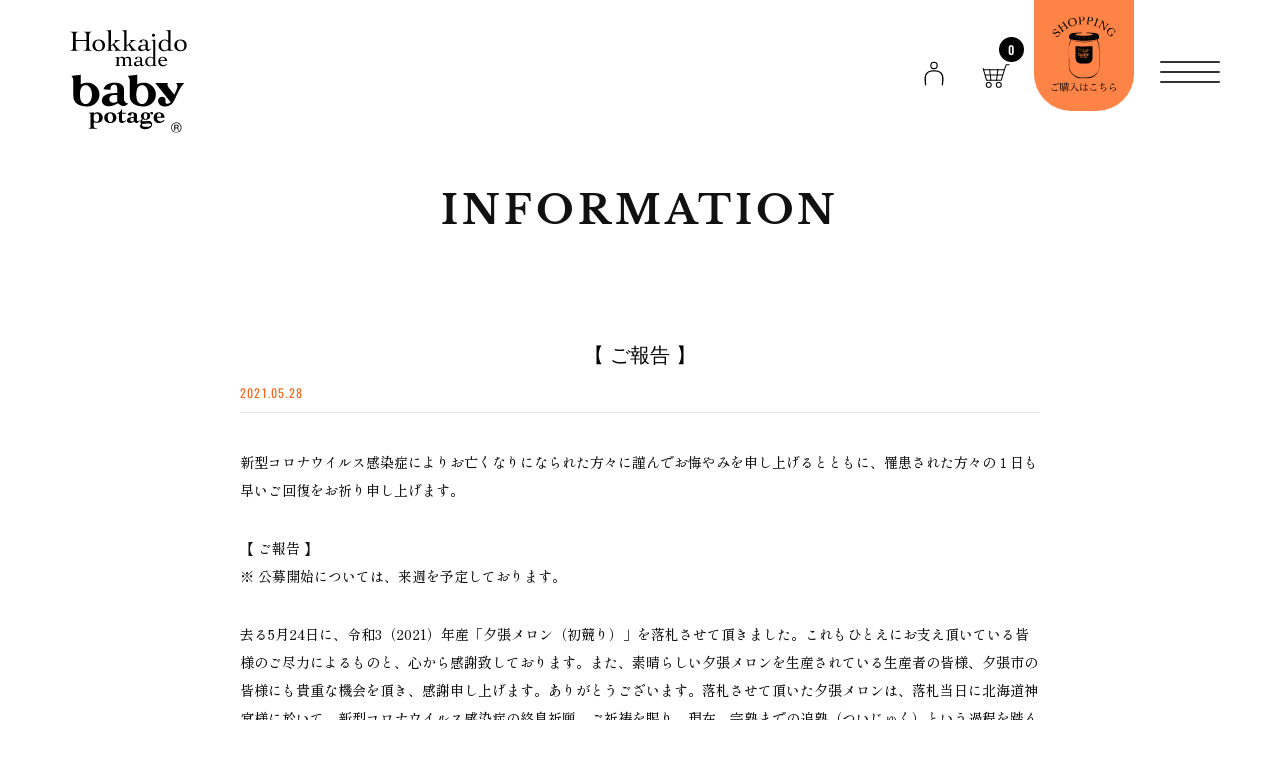

--- FILE ---
content_type: text/html; charset=UTF-8
request_url: https://www.hokkaido-products.jp/news-20210528/
body_size: 15031
content:
<!DOCTYPE html>
<html dir="ltr" lang="ja"
	prefix="og: https://ogp.me/ns#" >

<head>
	<meta charset="UTF-8" />
	<meta name="viewport" content="width=device-width, user-scalable=no">
	<meta name="format-detection" content="telephone=no" />
		<title>【 ご報告 】 | 無添加の離乳食・ベビーフードの通販ならbabypotage</title>

		<!-- All in One SEO 4.3.6.1 - aioseo.com -->
		<meta name="robots" content="max-image-preview:large" />
		<link rel="canonical" href="https://www.hokkaido-products.jp/news-20210528/" />
		<meta name="generator" content="All in One SEO (AIOSEO) 4.3.6.1 " />
		<meta property="og:locale" content="ja_JP" />
		<meta property="og:site_name" content="無添加の離乳食・ベビーフードの通販ならbabypotage | 赤ちゃんのための北海道産無添加ベビーフード・離乳食のベビポタ" />
		<meta property="og:type" content="article" />
		<meta property="og:title" content="【 ご報告 】 | 無添加の離乳食・ベビーフードの通販ならbabypotage" />
		<meta property="og:url" content="https://www.hokkaido-products.jp/news-20210528/" />
		<meta property="article:published_time" content="2021-05-28T10:23:54+00:00" />
		<meta property="article:modified_time" content="2021-05-28T10:24:20+00:00" />
		<meta name="twitter:card" content="summary" />
		<meta name="twitter:title" content="【 ご報告 】 | 無添加の離乳食・ベビーフードの通販ならbabypotage" />
		<script type="application/ld+json" class="aioseo-schema">
			{"@context":"https:\/\/schema.org","@graph":[{"@type":"Article","@id":"https:\/\/www.hokkaido-products.jp\/news-20210528\/#article","name":"\u3010 \u3054\u5831\u544a \u3011 | \u7121\u6dfb\u52a0\u306e\u96e2\u4e73\u98df\u30fb\u30d9\u30d3\u30fc\u30d5\u30fc\u30c9\u306e\u901a\u8ca9\u306a\u3089babypotage","headline":"\u3010 \u3054\u5831\u544a \u3011","author":{"@id":"https:\/\/www.hokkaido-products.jp\/author\/babypotage\/#author"},"publisher":{"@id":"https:\/\/www.hokkaido-products.jp\/#organization"},"image":{"@type":"ImageObject","url":"https:\/\/www.hokkaido-products.jp\/wp-content\/uploads\/2021\/05\/\u5915\u5f35\u30e1\u30ed\u30f3-scaled.jpg","width":2560,"height":2560},"datePublished":"2021-05-28T10:23:54+09:00","dateModified":"2021-05-28T10:24:20+09:00","inLanguage":"ja","mainEntityOfPage":{"@id":"https:\/\/www.hokkaido-products.jp\/news-20210528\/#webpage"},"isPartOf":{"@id":"https:\/\/www.hokkaido-products.jp\/news-20210528\/#webpage"},"articleSection":"Information, \u30cb\u30e5\u30fc\u30b9, \u672a\u5206\u985e"},{"@type":"BreadcrumbList","@id":"https:\/\/www.hokkaido-products.jp\/news-20210528\/#breadcrumblist","itemListElement":[{"@type":"ListItem","@id":"https:\/\/www.hokkaido-products.jp\/#listItem","position":1,"item":{"@type":"WebPage","@id":"https:\/\/www.hokkaido-products.jp\/","name":"\u30db\u30fc\u30e0","description":"\u8d64\u3061\u3083\u3093\u306e\u305f\u3081\u306e\u5317\u6d77\u9053\u7523\u7121\u6dfb\u52a0\u30d9\u30d3\u30fc\u30d5\u30fc\u30c9\u30fb\u96e2\u4e73\u98df\u306e\u30d9\u30d3\u30dd\u30bf","url":"https:\/\/www.hokkaido-products.jp\/"},"nextItem":"https:\/\/www.hokkaido-products.jp\/news-20210528\/#listItem"},{"@type":"ListItem","@id":"https:\/\/www.hokkaido-products.jp\/news-20210528\/#listItem","position":2,"item":{"@type":"WebPage","@id":"https:\/\/www.hokkaido-products.jp\/news-20210528\/","name":"\u3010 \u3054\u5831\u544a \u3011","url":"https:\/\/www.hokkaido-products.jp\/news-20210528\/"},"previousItem":"https:\/\/www.hokkaido-products.jp\/#listItem"}]},{"@type":"Organization","@id":"https:\/\/www.hokkaido-products.jp\/#organization","name":"Baby Potage","url":"https:\/\/www.hokkaido-products.jp\/"},{"@type":"Person","@id":"https:\/\/www.hokkaido-products.jp\/author\/babypotage\/#author","url":"https:\/\/www.hokkaido-products.jp\/author\/babypotage\/","name":"babypotage"},{"@type":"WebPage","@id":"https:\/\/www.hokkaido-products.jp\/news-20210528\/#webpage","url":"https:\/\/www.hokkaido-products.jp\/news-20210528\/","name":"\u3010 \u3054\u5831\u544a \u3011 | \u7121\u6dfb\u52a0\u306e\u96e2\u4e73\u98df\u30fb\u30d9\u30d3\u30fc\u30d5\u30fc\u30c9\u306e\u901a\u8ca9\u306a\u3089babypotage","inLanguage":"ja","isPartOf":{"@id":"https:\/\/www.hokkaido-products.jp\/#website"},"breadcrumb":{"@id":"https:\/\/www.hokkaido-products.jp\/news-20210528\/#breadcrumblist"},"author":{"@id":"https:\/\/www.hokkaido-products.jp\/author\/babypotage\/#author"},"creator":{"@id":"https:\/\/www.hokkaido-products.jp\/author\/babypotage\/#author"},"image":{"@type":"ImageObject","url":"https:\/\/www.hokkaido-products.jp\/wp-content\/uploads\/2021\/05\/\u5915\u5f35\u30e1\u30ed\u30f3-scaled.jpg","@id":"https:\/\/www.hokkaido-products.jp\/#mainImage","width":2560,"height":2560},"primaryImageOfPage":{"@id":"https:\/\/www.hokkaido-products.jp\/news-20210528\/#mainImage"},"datePublished":"2021-05-28T10:23:54+09:00","dateModified":"2021-05-28T10:24:20+09:00"},{"@type":"WebSite","@id":"https:\/\/www.hokkaido-products.jp\/#website","url":"https:\/\/www.hokkaido-products.jp\/","name":"Baby Potage","description":"\u8d64\u3061\u3083\u3093\u306e\u305f\u3081\u306e\u5317\u6d77\u9053\u7523\u7121\u6dfb\u52a0\u30d9\u30d3\u30fc\u30d5\u30fc\u30c9\u30fb\u96e2\u4e73\u98df\u306e\u30d9\u30d3\u30dd\u30bf","inLanguage":"ja","publisher":{"@id":"https:\/\/www.hokkaido-products.jp\/#organization"}}]}
		</script>
		<!-- All in One SEO -->

<link rel='dns-prefetch' href='//fonts.googleapis.com' />
		<!-- This site uses the Google Analytics by ExactMetrics plugin v7.14.2 - Using Analytics tracking - https://www.exactmetrics.com/ -->
		<!-- Note: ExactMetrics is not currently configured on this site. The site owner needs to authenticate with Google Analytics in the ExactMetrics settings panel. -->
					<!-- No UA code set -->
				<!-- / Google Analytics by ExactMetrics -->
		<script type="text/javascript">
window._wpemojiSettings = {"baseUrl":"https:\/\/s.w.org\/images\/core\/emoji\/14.0.0\/72x72\/","ext":".png","svgUrl":"https:\/\/s.w.org\/images\/core\/emoji\/14.0.0\/svg\/","svgExt":".svg","source":{"concatemoji":"https:\/\/www.hokkaido-products.jp\/wp-includes\/js\/wp-emoji-release.min.js?ver=6.2.8"}};
/*! This file is auto-generated */
!function(e,a,t){var n,r,o,i=a.createElement("canvas"),p=i.getContext&&i.getContext("2d");function s(e,t){p.clearRect(0,0,i.width,i.height),p.fillText(e,0,0);e=i.toDataURL();return p.clearRect(0,0,i.width,i.height),p.fillText(t,0,0),e===i.toDataURL()}function c(e){var t=a.createElement("script");t.src=e,t.defer=t.type="text/javascript",a.getElementsByTagName("head")[0].appendChild(t)}for(o=Array("flag","emoji"),t.supports={everything:!0,everythingExceptFlag:!0},r=0;r<o.length;r++)t.supports[o[r]]=function(e){if(p&&p.fillText)switch(p.textBaseline="top",p.font="600 32px Arial",e){case"flag":return s("\ud83c\udff3\ufe0f\u200d\u26a7\ufe0f","\ud83c\udff3\ufe0f\u200b\u26a7\ufe0f")?!1:!s("\ud83c\uddfa\ud83c\uddf3","\ud83c\uddfa\u200b\ud83c\uddf3")&&!s("\ud83c\udff4\udb40\udc67\udb40\udc62\udb40\udc65\udb40\udc6e\udb40\udc67\udb40\udc7f","\ud83c\udff4\u200b\udb40\udc67\u200b\udb40\udc62\u200b\udb40\udc65\u200b\udb40\udc6e\u200b\udb40\udc67\u200b\udb40\udc7f");case"emoji":return!s("\ud83e\udef1\ud83c\udffb\u200d\ud83e\udef2\ud83c\udfff","\ud83e\udef1\ud83c\udffb\u200b\ud83e\udef2\ud83c\udfff")}return!1}(o[r]),t.supports.everything=t.supports.everything&&t.supports[o[r]],"flag"!==o[r]&&(t.supports.everythingExceptFlag=t.supports.everythingExceptFlag&&t.supports[o[r]]);t.supports.everythingExceptFlag=t.supports.everythingExceptFlag&&!t.supports.flag,t.DOMReady=!1,t.readyCallback=function(){t.DOMReady=!0},t.supports.everything||(n=function(){t.readyCallback()},a.addEventListener?(a.addEventListener("DOMContentLoaded",n,!1),e.addEventListener("load",n,!1)):(e.attachEvent("onload",n),a.attachEvent("onreadystatechange",function(){"complete"===a.readyState&&t.readyCallback()})),(e=t.source||{}).concatemoji?c(e.concatemoji):e.wpemoji&&e.twemoji&&(c(e.twemoji),c(e.wpemoji)))}(window,document,window._wpemojiSettings);
</script>
<style type="text/css">
img.wp-smiley,
img.emoji {
	display: inline !important;
	border: none !important;
	box-shadow: none !important;
	height: 1em !important;
	width: 1em !important;
	margin: 0 0.07em !important;
	vertical-align: -0.1em !important;
	background: none !important;
	padding: 0 !important;
}
</style>
	<link rel='stylesheet' id='sbi_styles-css' href='https://www.hokkaido-products.jp/wp-content/plugins/instagram-feed/css/sbi-styles.min.css?ver=6.1.4' type='text/css' media='all' />
<link rel='stylesheet' id='parent-style-css' href='https://www.hokkaido-products.jp/wp-content/themes/welcart_basic/style.css?ver=6.2.8' type='text/css' media='all' />
<link rel='stylesheet' id='parent-welcart-style-css' href='https://www.hokkaido-products.jp/wp-content/themes/welcart_basic/usces_cart.css?ver=1.0' type='text/css' media='all' />
<link rel='stylesheet' id='google-fonts-sans-css' href='https://fonts.googleapis.com/css?family=Suranna%7CWork+Sans&#038;ver=6.2.8' type='text/css' media='all' />
<link rel='stylesheet' id='fixed-header-style-css' href='https://www.hokkaido-products.jp/wp-content/themes/welcart_basic-babypotage/assets/vendor/fixed-header/fixed-header.css?ver=1.0.4' type='text/css' media='all' />
<link rel='stylesheet' id='slick-style-css' href='https://www.hokkaido-products.jp/wp-content/themes/welcart_basic-babypotage/assets/vendor/slick/slick.css?ver=1.0.4' type='text/css' media='all' />
<link rel='stylesheet' id='slick-theme-style-css' href='https://www.hokkaido-products.jp/wp-content/themes/welcart_basic-babypotage/assets/vendor/slick/slick-theme.css?ver=1.0.4' type='text/css' media='all' />
<link rel='stylesheet' id='wp-block-library-css' href='https://www.hokkaido-products.jp/wp-includes/css/dist/block-library/style.min.css?ver=6.2.8' type='text/css' media='all' />
<link rel='stylesheet' id='classic-theme-styles-css' href='https://www.hokkaido-products.jp/wp-includes/css/classic-themes.min.css?ver=6.2.8' type='text/css' media='all' />
<style id='global-styles-inline-css' type='text/css'>
body{--wp--preset--color--black: #000000;--wp--preset--color--cyan-bluish-gray: #abb8c3;--wp--preset--color--white: #ffffff;--wp--preset--color--pale-pink: #f78da7;--wp--preset--color--vivid-red: #cf2e2e;--wp--preset--color--luminous-vivid-orange: #ff6900;--wp--preset--color--luminous-vivid-amber: #fcb900;--wp--preset--color--light-green-cyan: #7bdcb5;--wp--preset--color--vivid-green-cyan: #00d084;--wp--preset--color--pale-cyan-blue: #8ed1fc;--wp--preset--color--vivid-cyan-blue: #0693e3;--wp--preset--color--vivid-purple: #9b51e0;--wp--preset--gradient--vivid-cyan-blue-to-vivid-purple: linear-gradient(135deg,rgba(6,147,227,1) 0%,rgb(155,81,224) 100%);--wp--preset--gradient--light-green-cyan-to-vivid-green-cyan: linear-gradient(135deg,rgb(122,220,180) 0%,rgb(0,208,130) 100%);--wp--preset--gradient--luminous-vivid-amber-to-luminous-vivid-orange: linear-gradient(135deg,rgba(252,185,0,1) 0%,rgba(255,105,0,1) 100%);--wp--preset--gradient--luminous-vivid-orange-to-vivid-red: linear-gradient(135deg,rgba(255,105,0,1) 0%,rgb(207,46,46) 100%);--wp--preset--gradient--very-light-gray-to-cyan-bluish-gray: linear-gradient(135deg,rgb(238,238,238) 0%,rgb(169,184,195) 100%);--wp--preset--gradient--cool-to-warm-spectrum: linear-gradient(135deg,rgb(74,234,220) 0%,rgb(151,120,209) 20%,rgb(207,42,186) 40%,rgb(238,44,130) 60%,rgb(251,105,98) 80%,rgb(254,248,76) 100%);--wp--preset--gradient--blush-light-purple: linear-gradient(135deg,rgb(255,206,236) 0%,rgb(152,150,240) 100%);--wp--preset--gradient--blush-bordeaux: linear-gradient(135deg,rgb(254,205,165) 0%,rgb(254,45,45) 50%,rgb(107,0,62) 100%);--wp--preset--gradient--luminous-dusk: linear-gradient(135deg,rgb(255,203,112) 0%,rgb(199,81,192) 50%,rgb(65,88,208) 100%);--wp--preset--gradient--pale-ocean: linear-gradient(135deg,rgb(255,245,203) 0%,rgb(182,227,212) 50%,rgb(51,167,181) 100%);--wp--preset--gradient--electric-grass: linear-gradient(135deg,rgb(202,248,128) 0%,rgb(113,206,126) 100%);--wp--preset--gradient--midnight: linear-gradient(135deg,rgb(2,3,129) 0%,rgb(40,116,252) 100%);--wp--preset--duotone--dark-grayscale: url('#wp-duotone-dark-grayscale');--wp--preset--duotone--grayscale: url('#wp-duotone-grayscale');--wp--preset--duotone--purple-yellow: url('#wp-duotone-purple-yellow');--wp--preset--duotone--blue-red: url('#wp-duotone-blue-red');--wp--preset--duotone--midnight: url('#wp-duotone-midnight');--wp--preset--duotone--magenta-yellow: url('#wp-duotone-magenta-yellow');--wp--preset--duotone--purple-green: url('#wp-duotone-purple-green');--wp--preset--duotone--blue-orange: url('#wp-duotone-blue-orange');--wp--preset--font-size--small: 13px;--wp--preset--font-size--medium: 20px;--wp--preset--font-size--large: 36px;--wp--preset--font-size--x-large: 42px;--wp--preset--spacing--20: 0.44rem;--wp--preset--spacing--30: 0.67rem;--wp--preset--spacing--40: 1rem;--wp--preset--spacing--50: 1.5rem;--wp--preset--spacing--60: 2.25rem;--wp--preset--spacing--70: 3.38rem;--wp--preset--spacing--80: 5.06rem;--wp--preset--shadow--natural: 6px 6px 9px rgba(0, 0, 0, 0.2);--wp--preset--shadow--deep: 12px 12px 50px rgba(0, 0, 0, 0.4);--wp--preset--shadow--sharp: 6px 6px 0px rgba(0, 0, 0, 0.2);--wp--preset--shadow--outlined: 6px 6px 0px -3px rgba(255, 255, 255, 1), 6px 6px rgba(0, 0, 0, 1);--wp--preset--shadow--crisp: 6px 6px 0px rgba(0, 0, 0, 1);}:where(.is-layout-flex){gap: 0.5em;}body .is-layout-flow > .alignleft{float: left;margin-inline-start: 0;margin-inline-end: 2em;}body .is-layout-flow > .alignright{float: right;margin-inline-start: 2em;margin-inline-end: 0;}body .is-layout-flow > .aligncenter{margin-left: auto !important;margin-right: auto !important;}body .is-layout-constrained > .alignleft{float: left;margin-inline-start: 0;margin-inline-end: 2em;}body .is-layout-constrained > .alignright{float: right;margin-inline-start: 2em;margin-inline-end: 0;}body .is-layout-constrained > .aligncenter{margin-left: auto !important;margin-right: auto !important;}body .is-layout-constrained > :where(:not(.alignleft):not(.alignright):not(.alignfull)){max-width: var(--wp--style--global--content-size);margin-left: auto !important;margin-right: auto !important;}body .is-layout-constrained > .alignwide{max-width: var(--wp--style--global--wide-size);}body .is-layout-flex{display: flex;}body .is-layout-flex{flex-wrap: wrap;align-items: center;}body .is-layout-flex > *{margin: 0;}:where(.wp-block-columns.is-layout-flex){gap: 2em;}.has-black-color{color: var(--wp--preset--color--black) !important;}.has-cyan-bluish-gray-color{color: var(--wp--preset--color--cyan-bluish-gray) !important;}.has-white-color{color: var(--wp--preset--color--white) !important;}.has-pale-pink-color{color: var(--wp--preset--color--pale-pink) !important;}.has-vivid-red-color{color: var(--wp--preset--color--vivid-red) !important;}.has-luminous-vivid-orange-color{color: var(--wp--preset--color--luminous-vivid-orange) !important;}.has-luminous-vivid-amber-color{color: var(--wp--preset--color--luminous-vivid-amber) !important;}.has-light-green-cyan-color{color: var(--wp--preset--color--light-green-cyan) !important;}.has-vivid-green-cyan-color{color: var(--wp--preset--color--vivid-green-cyan) !important;}.has-pale-cyan-blue-color{color: var(--wp--preset--color--pale-cyan-blue) !important;}.has-vivid-cyan-blue-color{color: var(--wp--preset--color--vivid-cyan-blue) !important;}.has-vivid-purple-color{color: var(--wp--preset--color--vivid-purple) !important;}.has-black-background-color{background-color: var(--wp--preset--color--black) !important;}.has-cyan-bluish-gray-background-color{background-color: var(--wp--preset--color--cyan-bluish-gray) !important;}.has-white-background-color{background-color: var(--wp--preset--color--white) !important;}.has-pale-pink-background-color{background-color: var(--wp--preset--color--pale-pink) !important;}.has-vivid-red-background-color{background-color: var(--wp--preset--color--vivid-red) !important;}.has-luminous-vivid-orange-background-color{background-color: var(--wp--preset--color--luminous-vivid-orange) !important;}.has-luminous-vivid-amber-background-color{background-color: var(--wp--preset--color--luminous-vivid-amber) !important;}.has-light-green-cyan-background-color{background-color: var(--wp--preset--color--light-green-cyan) !important;}.has-vivid-green-cyan-background-color{background-color: var(--wp--preset--color--vivid-green-cyan) !important;}.has-pale-cyan-blue-background-color{background-color: var(--wp--preset--color--pale-cyan-blue) !important;}.has-vivid-cyan-blue-background-color{background-color: var(--wp--preset--color--vivid-cyan-blue) !important;}.has-vivid-purple-background-color{background-color: var(--wp--preset--color--vivid-purple) !important;}.has-black-border-color{border-color: var(--wp--preset--color--black) !important;}.has-cyan-bluish-gray-border-color{border-color: var(--wp--preset--color--cyan-bluish-gray) !important;}.has-white-border-color{border-color: var(--wp--preset--color--white) !important;}.has-pale-pink-border-color{border-color: var(--wp--preset--color--pale-pink) !important;}.has-vivid-red-border-color{border-color: var(--wp--preset--color--vivid-red) !important;}.has-luminous-vivid-orange-border-color{border-color: var(--wp--preset--color--luminous-vivid-orange) !important;}.has-luminous-vivid-amber-border-color{border-color: var(--wp--preset--color--luminous-vivid-amber) !important;}.has-light-green-cyan-border-color{border-color: var(--wp--preset--color--light-green-cyan) !important;}.has-vivid-green-cyan-border-color{border-color: var(--wp--preset--color--vivid-green-cyan) !important;}.has-pale-cyan-blue-border-color{border-color: var(--wp--preset--color--pale-cyan-blue) !important;}.has-vivid-cyan-blue-border-color{border-color: var(--wp--preset--color--vivid-cyan-blue) !important;}.has-vivid-purple-border-color{border-color: var(--wp--preset--color--vivid-purple) !important;}.has-vivid-cyan-blue-to-vivid-purple-gradient-background{background: var(--wp--preset--gradient--vivid-cyan-blue-to-vivid-purple) !important;}.has-light-green-cyan-to-vivid-green-cyan-gradient-background{background: var(--wp--preset--gradient--light-green-cyan-to-vivid-green-cyan) !important;}.has-luminous-vivid-amber-to-luminous-vivid-orange-gradient-background{background: var(--wp--preset--gradient--luminous-vivid-amber-to-luminous-vivid-orange) !important;}.has-luminous-vivid-orange-to-vivid-red-gradient-background{background: var(--wp--preset--gradient--luminous-vivid-orange-to-vivid-red) !important;}.has-very-light-gray-to-cyan-bluish-gray-gradient-background{background: var(--wp--preset--gradient--very-light-gray-to-cyan-bluish-gray) !important;}.has-cool-to-warm-spectrum-gradient-background{background: var(--wp--preset--gradient--cool-to-warm-spectrum) !important;}.has-blush-light-purple-gradient-background{background: var(--wp--preset--gradient--blush-light-purple) !important;}.has-blush-bordeaux-gradient-background{background: var(--wp--preset--gradient--blush-bordeaux) !important;}.has-luminous-dusk-gradient-background{background: var(--wp--preset--gradient--luminous-dusk) !important;}.has-pale-ocean-gradient-background{background: var(--wp--preset--gradient--pale-ocean) !important;}.has-electric-grass-gradient-background{background: var(--wp--preset--gradient--electric-grass) !important;}.has-midnight-gradient-background{background: var(--wp--preset--gradient--midnight) !important;}.has-small-font-size{font-size: var(--wp--preset--font-size--small) !important;}.has-medium-font-size{font-size: var(--wp--preset--font-size--medium) !important;}.has-large-font-size{font-size: var(--wp--preset--font-size--large) !important;}.has-x-large-font-size{font-size: var(--wp--preset--font-size--x-large) !important;}
.wp-block-navigation a:where(:not(.wp-element-button)){color: inherit;}
:where(.wp-block-columns.is-layout-flex){gap: 2em;}
.wp-block-pullquote{font-size: 1.5em;line-height: 1.6;}
</style>
<link rel='stylesheet' id='contact-form-7-css' href='https://www.hokkaido-products.jp/wp-content/plugins/contact-form-7/includes/css/styles.css?ver=5.7.6' type='text/css' media='all' />
<link rel='stylesheet' id='wc-basic-style-css' href='https://www.hokkaido-products.jp/wp-content/themes/welcart_basic-babypotage/style.css?ver=1.0.4' type='text/css' media='all' />
<link rel='stylesheet' id='font-awesome-css' href='https://www.hokkaido-products.jp/wp-content/themes/welcart_basic/font-awesome/font-awesome.min.css?ver=1.0' type='text/css' media='all' />
<link rel='stylesheet' id='luminous-basic-css-css' href='https://www.hokkaido-products.jp/wp-content/themes/welcart_basic/css/luminous-basic.css?ver=1.0' type='text/css' media='all' />
<link rel='stylesheet' id='usces_default_css-css' href='https://www.hokkaido-products.jp/wp-content/plugins/usc-e-shop/css/usces_default.css?ver=2.11.26.2512161' type='text/css' media='all' />
<link rel='stylesheet' id='dashicons-css' href='https://www.hokkaido-products.jp/wp-includes/css/dashicons.min.css?ver=6.2.8' type='text/css' media='all' />
<link rel='stylesheet' id='theme_cart_css-css' href='https://www.hokkaido-products.jp/wp-content/themes/welcart_basic-babypotage/usces_cart.css?ver=1.0.4' type='text/css' media='all' />
<link rel='stylesheet' id='child-default-css' href='https://www.hokkaido-products.jp/wp-content/themes/welcart_basic-babypotage/default.css?ver=1.0.4' type='text/css' media='all' />
<link rel='stylesheet' id='child-style-css' href='https://www.hokkaido-products.jp/wp-content/themes/welcart_basic-babypotage/style-child.min.css?ver=1.0.4' type='text/css' media='all' />
<script type='text/javascript' src='https://www.hokkaido-products.jp/wp-includes/js/jquery/jquery.min.js?ver=3.6.4' id='jquery-core-js'></script>
<script type='text/javascript' src='https://www.hokkaido-products.jp/wp-includes/js/jquery/jquery-migrate.min.js?ver=3.4.0' id='jquery-migrate-js'></script>
<script type='text/javascript' src='https://www.hokkaido-products.jp/wp-content/themes/welcart_basic-babypotage/assets/js/wcct-loading.js?ver=1.0' id='wcct-loading-js-js'></script>
<script type='text/javascript' src='https://www.hokkaido-products.jp/wp-content/themes/welcart_basic-babypotage/assets/vendor/fixed-header/fixed-header.js?ver=1.0' id='fixed-header-js-js'></script>
<script type='text/javascript' src='https://www.hokkaido-products.jp/wp-content/themes/welcart_basic-babypotage/assets/js/front-customized.js?ver=1.1' id='front-customized-js'></script>
<script type='text/javascript' src='https://www.hokkaido-products.jp/wp-content/themes/welcart_basic-babypotage/assets/vendor/slick/slick.min.js?ver=1.0' id='slick-js-js'></script>
<script type='text/javascript' src='https://www.hokkaido-products.jp/wp-content/themes/welcart_basic-babypotage/assets/js/wcct-slick.js?ver=1.0' id='wcct-slick-js-js'></script>
<script type='text/javascript' src='https://www.hokkaido-products.jp/wp-content/themes/welcart_basic/js/front-customized.js?ver=1.0' id='wc-basic-js-js'></script>
<link rel="https://api.w.org/" href="https://www.hokkaido-products.jp/wp-json/" /><link rel="alternate" type="application/json" href="https://www.hokkaido-products.jp/wp-json/wp/v2/posts/1665" /><link rel="EditURI" type="application/rsd+xml" title="RSD" href="https://www.hokkaido-products.jp/xmlrpc.php?rsd" />
<link rel="wlwmanifest" type="application/wlwmanifest+xml" href="https://www.hokkaido-products.jp/wp-includes/wlwmanifest.xml" />
<meta name="generator" content="WordPress 6.2.8" />
<link rel='shortlink' href='https://www.hokkaido-products.jp/?p=1665' />
<link rel="alternate" type="application/json+oembed" href="https://www.hokkaido-products.jp/wp-json/oembed/1.0/embed?url=https%3A%2F%2Fwww.hokkaido-products.jp%2Fnews-20210528%2F" />
<link rel="alternate" type="text/xml+oembed" href="https://www.hokkaido-products.jp/wp-json/oembed/1.0/embed?url=https%3A%2F%2Fwww.hokkaido-products.jp%2Fnews-20210528%2F&#038;format=xml" />
<link rel="icon" href="https://www.hokkaido-products.jp/wp-content/uploads/2020/03/cropped-thumbnail-32x32.jpg" sizes="32x32" />
<link rel="icon" href="https://www.hokkaido-products.jp/wp-content/uploads/2020/03/cropped-thumbnail-192x192.jpg" sizes="192x192" />
<link rel="apple-touch-icon" href="https://www.hokkaido-products.jp/wp-content/uploads/2020/03/cropped-thumbnail-180x180.jpg" />
<meta name="msapplication-TileImage" content="https://www.hokkaido-products.jp/wp-content/uploads/2020/03/cropped-thumbnail-270x270.jpg" />
		<style type="text/css" id="wp-custom-css">
			
input.top {
    color: black !important;
}
input.top.back {
    color: black !important;
}
input.deletemember {
    color: black !important;
}
input.deletemember {
    color: black !important;
}
		</style>
				<!-- Google Tag Manager -->
	<script>
		(function(w, d, s, l, i) {
			w[l] = w[l] || [];
			w[l].push({
				'gtm.start': new Date().getTime(),
				event: 'gtm.js'
			});
			var f = d.getElementsByTagName(s)[0],
				j = d.createElement(s),
				dl = l != 'dataLayer' ? '&l=' + l : '';
			j.async = true;
			j.src =
				'https://www.googletagmanager.com/gtm.js?id=' + i + dl;
			f.parentNode.insertBefore(j, f);
		})(window, document, 'script', 'dataLayer', 'GTM-KT253JL');
	</script>
	<!-- End Google Tag Manager -->
	<!-- Google Tag Manager -->
	<script>
		(function(w, d, s, l, i) {
			w[l] = w[l] || [];
			w[l].push({
				'gtm.start': new Date().getTime(),
				event: 'gtm.js'
			});
			var f = d.getElementsByTagName(s)[0],
				j = d.createElement(s),
				dl = l != 'dataLayer' ? '&l=' + l : '';
			j.async = true;
			j.src =
				'https://www.googletagmanager.com/gtm.js?id=' + i + dl;
			f.parentNode.insertBefore(j, f);
		})(window, document, 'script', 'dataLayer', 'GTM-N33XMRRL');
	</script>
	<!-- End Google Tag Manager -->
	<!-- Google tag (gtag.js) -->
	<script async src="https://www.googletagmanager.com/gtag/js?id=G-THDVJS4DQM"></script>
	<script>
		window.dataLayer = window.dataLayer || [];

		function gtag() {
			dataLayer.push(arguments);
		}
		gtag('js', new Date());

		gtag('config', 'G-THDVJS4DQM');
	</script>

	<!-- <link rel="preconnect" href="https://fonts.googleapis.com">
	<link rel="preconnect" href="https://fonts.gstatic.com" crossorigin>
	<link href="https://fonts.googleapis.com/css2?family=Libre+Baskerville:wght@400;700&family=Oswald&family=Shippori+Mincho:wght@500&display=swap" rel="stylesheet"> -->
</head>


<body  id="news-20210528" class="post-template-default single single-post postid-1665 single-format-standard lang-ja one-column">
	<!-- Google Tag Manager (noscript) -->
	<noscript><iframe src="https://www.googletagmanager.com/ns.html?id=GTM-KT253JL" height="0" width="0" style="display:none;visibility:hidden"></iframe></noscript>
	<!-- End Google Tag Manager (noscript) -->
	<!-- Google Tag Manager (noscript) -->
	<noscript><iframe src="https://www.googletagmanager.com/ns.html?id=GTM-N33XMRRL" height="0" width="0" style="display:none;visibility:hidden"></iframe></noscript>
	<!-- End Google Tag Manager (noscript) -->
	
	<!-- 					<div id="loader-bg">
				<div id="loader">
					<i class="fa fa-spinner fa-pulse animated"></i>
					<p>Now Loading...</p>
				</div>
			</div>
			 -->

	<div id="loader">
		<div class="wrap">
			<div class="block"></div>
			<img src="https://www.hokkaido-products.jp/wp-content/themes/welcart_basic-babypotage/assets/images/common/logo2.svg" alt="">
		</div>
	</div>
	<div class="site">

		<header id="masthead" class="site-header" role="banner">
			<div class="inner">

				<div id="logo"><a href="https://www.hokkaido-products.jp/"><img src="https://www.hokkaido-products.jp/wp-content/themes/welcart_basic-babypotage/assets/images/common/logo2.svg" alt=""></a></div>

				
					<div class="h-column">

													<div class="membership list">

								<div class="iconbtn"><img src="https://www.hokkaido-products.jp/wp-content/themes/welcart_basic-babypotage/assets/images/common/user.svg" alt="user" /></div>

								<div class="over">
									<div class="over-inner">

										<div class="close"><img src="https://www.hokkaido-products.jp/wp-content/themes/welcart_basic-babypotage/assets/images/close.svg" alt="close" /></div>

										<ul class="cf">
																							<li>ゲスト</li>
												<li><a href="https://www.hokkaido-products.jp/usces-member/?usces_page=login" class="usces_login_a">ログイン</a></li>
												<li><a href="https://www.hokkaido-products.jp/usces-member/?usces_page=newmember">新規会員登録</a></li>
																					</ul>
									</div><!-- .over-inner -->
								</div>

							</div><!-- .membership -->
						
													<div class="incart list">
								<div class="iconbtn">
									<a href="https://www.hokkaido-products.jp/usces-cart/"><img src="https://www.hokkaido-products.jp/wp-content/themes/welcart_basic-babypotage/assets/images/common/cart.svg" alt="cart"><span class="total-quant font-ow">0</span></a>
								</div>
							</div><!-- .incart -->
						
													<div class="menu-item">
								<a href="https://www.hokkaido-products.jp/item"><img src="https://www.hokkaido-products.jp/wp-content/themes/welcart_basic-babypotage/assets/images/common/menu-item.svg" alt="ご購入はこちら"></a>
							</div>
						
						<div class="menu-trigger">
							<span></span>
							<span></span>
							<span></span>
						</div>

					</div><!-- .h-column -->

					<div class="menus">
						<ul>
							<li><a href="https://www.hokkaido-products.jp"><span>TOP</span></a></li>
							<li class="item"><a href="https://www.hokkaido-products.jp/item"><span>ITEM</span></a>
								<ul class="sub-menu">
									<li>
										<img src="https://www.hokkaido-products.jp/wp-content/themes/welcart_basic-babypotage/assets/images/common/menu-category.svg" alt="Category">
										<ul class="sub-sub">
											<li><a href="https://www.hokkaido-products.jp/item?cat-itemgenre=disney">ディズニー</a></li>
											<li><a href="https://www.hokkaido-products.jp/item?cat-itemgenre=single">単品</a></li>
											<li><a href="https://www.hokkaido-products.jp/item?cat-itemgenre=gift">ギフトセット</a></li>
											<li><a href="https://www.hokkaido-products.jp/item?cat-itemgenre=trial">お試しセット</a></li>
											<li><a href="https://www.hokkaido-products.jp/item?cat-itemgenre=sale">SALE</a></li>
										</ul>

									</li>
									<li><img src="https://www.hokkaido-products.jp/wp-content/themes/welcart_basic-babypotage/assets/images/common/menu-package.svg" alt="Package Type">
										<ul class="sub-sub">
											<li><a href="https://www.hokkaido-products.jp/item?cat-type=craft40g">クラフト袋40gタイプ</a></li>
											<li><a href="https://www.hokkaido-products.jp/item?cat-type=craft80g">クラフト袋80gタイプ</a></li>
											<li><a href="https://www.hokkaido-products.jp/item?cat-type=bottle">瓶タイプ</a></li>
										</ul>
									</li>
									<li><img src="https://www.hokkaido-products.jp/wp-content/themes/welcart_basic-babypotage/assets/images/common/menu-flavor.svg" alt="Flavor">
										<ul class="sub-sub">
											<li><a href="https://www.hokkaido-products.jp/item?cat-flavor=potato-danshaku">じゃがいも<br>（男爵）</a></li>
											<li><a href="https://www.hokkaido-products.jp/item?cat-flavor=potato-inka">じゃがいも<br>（インカのめざめ）</a></li>
											<li><a href="https://www.hokkaido-products.jp/item?cat-flavor=corn">とうもろこし</a></li>
											<li><a href="https://www.hokkaido-products.jp/item?cat-flavor=corn-pure-white">とうもろこし<br>（ピュアホワイト）</a></li>
											<li><a href="https://www.hokkaido-products.jp/item?cat-flavor=pumpkin">かぼちゃ</a></li>
											<li><a href="https://www.hokkaido-products.jp/item?cat-flavor=carrot">にんじん</a></li>
										</ul>
									</li>
								</ul>
							</li>
							<li><a href="https://www.hokkaido-products.jp/category/info/"><span>INFORMATION</span></a></li>
							<li><a href="https://www.hokkaido-products.jp/faq"><span>FAQ</span></a></li>
							<li><a href="https://www.hokkaido-products.jp/contact"><span>CONTACT</span></a></li>
							<li class="welcart-menu"><a class="user-menu"><img class="user" src="https://www.hokkaido-products.jp/wp-content/themes/welcart_basic-babypotage/assets/images/common/icon-user2.svg" alt="user" />マイページ</a><a href="https://www.hokkaido-products.jp/usces-cart/">
									<div class="icon"><img class="cart" src="https://www.hokkaido-products.jp/wp-content/themes/welcart_basic-babypotage/assets/images/common/icon-cart2.svg" alt="cart"><span class="total-quant font-ow">0</span></div>カートを見る								</a></li>
							<li class="disney-menu no-line">
								<a href="https://www.hokkaido-products.jp/disney"><img src="https://www.hokkaido-products.jp/wp-content/themes/welcart_basic-babypotage/assets/images/disney/bnr-disney.jpg" alt="Baby Potageディズニーデザイン2023.Debut" class="pc"><img src="https://www.hokkaido-products.jp/wp-content/themes/welcart_basic-babypotage/assets/images/disney/bnr-disney-sp.jpg" alt="Baby Potageディズニーデザイン2023.Debut" class="sp"></a>
							</li>
							<li class="company-menu no-line">
								<ul>
									<li><a href="https://www.hokkaido-products.jp/company">会社概要</a></li>
									<li><a href="https://www.hokkaido-products.jp/law">特定商取引法に基づく表記</a></li>
									<li><a href="https://www.hokkaido-products.jp/privacy-policy">プライバシーポリシー</a></li>
								</ul>
							</li>
							<li class="sns no-line">
								<ul>
									<li><a href="https://www.instagram.com/babypotage" target="_blank"><img src="https://www.hokkaido-products.jp/wp-content/themes/welcart_basic-babypotage/assets/images/common/icon_ig.svg" alt=""></a></li>
								</ul>
							</li>
						</ul>
					</div><!-- .menu -->

				
			</div><!-- .inner -->
		</header>

		<div id="main">

			<div class="site-content-wrap cf">
<div id="primary" class="site-content">
	<div id="content" role="main">

					
									
<article class="post-1665 post type-post status-publish format-standard has-post-thumbnail category-info category-news category-1" id="post-1665">

    <div id="page-title">INFORMATION</div>

    <div class="entry-header">
        <h1 class="entry-title">【 ご報告 】</h1>
    </div>

                        <div class="entry-meta">
                <span class="date font-ow"><time>2021.05.28</time></span>

                <!-- <span class="author">babypotage</span> -->

                                    <!-- <span class="cat"></span> -->
                
                                    <!-- <span class="tag"></span> -->
                            </div>
            
    <div class="entry-content">

                    <!-- <div class="entry-img"></div> -->
        
        
<p>新型コロナウイルス感染症によりお亡くなりになられた方々に謹んでお悔やみを申し上げるとともに、罹患された方々の１日も早いご回復をお祈り申し上げます。</p>



<p>【 ご報告 】<br>※ 公募開始については、来週を予定しております。</p>



<p>去る5月24日に、令和3（2021）年産「夕張メロン（初競り）」を落札させて頂きました。これもひとえにお支え頂いている皆様のご尽力によるものと、心から感謝致しております。また、素晴らしい夕張メロンを生産されている生産者の皆様、夕張市の皆様にも貴重な機会を頂き、感謝申し上げます。ありがとうございます。落札させて頂いた夕張メロンは、落札当日に北海道神宮様に於いて、新型コロナウイルス感染症の終息祈願、ご祈祷を賜り、現在、完熟までの追熟（ついじゅく）という過程を踏んでおり、徐々に完熟状態に近付いております。2玉ございますので、個体差を踏まえつつ状態を日々確認し、最適なタイミングで1口サイズにカットし、3口入り・6口入りの袋へ小分けし、真空・冷凍を予定しております。包装後は、関係者様等への配布分を除き、公募により全国の中学生以下のお子様のいらっしゃる10家族様へ無償にてお届けさせて頂く予定です。（ご家族の明確な確認方法はございませんが、1家族1名様の応募にて、ご理解を頂ければ幸いです。）</p>



<p>内訳①<br>メロンを半分に割り、さらに8等分し、1口大に6カットすると、1玉から96口分が取れる事となります。2玉分では、192口分となります。<br>（1袋（6口分入り）×10袋・1袋（3口分入り）×44袋）</p>



<p>内訳②<br>・10家族様分<br>（1袋（6口分入り）×10袋分=60口分）<br>・夕張市で生まれた年間出生数（赤ちゃん達へ）及び関係者様分<br>（1袋（3口分入り）×約15〜20袋=約45〜60口分）<br>・市場関係者様分<br>（1袋（3口分入り）×約10〜15袋=約30〜45口分）<br>・報道各社関係者様及び撮影用分<br>（1袋（3口分入り）×約10袋=約30口分）<br>・予備・その他<br>（1袋（3口分入り）×約4袋=約12口分（ミスがあった場合はこちらの袋数にて調整致します。））</p>



<p>公募詳細については、改めてお知らせさせて頂きます。<br>新型コロナウイルス感染症の一日も早い終息と、皆様のご健康をお祈り申し上げます。</p>

    </div><!-- .entry-content -->

    <div class="btn02"><a href="https://www.hokkaido-products.jp/category/info">一覧に戻る <img src="https://www.hokkaido-products.jp/wp-content/themes/welcart_basic-babypotage/assets/images/home/btn01-black.svg" width="40" alt=""></a></div>

</article>				
					
	</div><!-- #content -->
</div><!-- #primary -->



</div><!-- .site-content-wrap -->
</div><!-- #main -->


<footer id="colophon" role="contentinfo">
	<div class="inner">

		<div class="top cf">

							<div class="calendar"><div><h3>営業日カレンダー</h3>
		<ul class="ucart_calendar_body ucart_widget_body"><li>
		<div class="this-month">
<table cellspacing="0" class="usces_calendar">
<caption>今月(2026年1月)</caption>
<thead>
	<tr>
		<th>日</th>
		<th>月</th>
		<th>火</th>
		<th>水</th>
		<th>木</th>
		<th>金</th>
		<th>土</th>
	</tr>
</thead>
<tbody>
	<tr>
			<td>&nbsp;</td>
					<td>&nbsp;</td>
					<td>&nbsp;</td>
					<td>&nbsp;</td>
					<td  class="businessday">1</td>
					<td  class="businessday">2</td>
					<td  class="businessday">3</td>
				</tr>
	<tr>
			<td  class="businessday">4</td>
					<td >5</td>
					<td >6</td>
					<td >7</td>
					<td >8</td>
					<td >9</td>
					<td  class="businessday">10</td>
				</tr>
	<tr>
			<td  class="businessday">11</td>
					<td  class="businessday">12</td>
					<td >13</td>
					<td >14</td>
					<td >15</td>
					<td  class="businesstoday">16</td>
					<td  class="businessday">17</td>
				</tr>
	<tr>
			<td  class="businessday">18</td>
					<td >19</td>
					<td >20</td>
					<td >21</td>
					<td >22</td>
					<td >23</td>
					<td  class="businessday">24</td>
				</tr>
	<tr>
			<td  class="businessday">25</td>
					<td >26</td>
					<td >27</td>
					<td >28</td>
					<td >29</td>
					<td >30</td>
					<td  class="businessday">31</td>
				</tr>
</tbody>
</table>
</div>
<div class="next-month">
<table cellspacing="0" class="usces_calendar">
<caption>翌月(2026年2月)</caption>
<thead>
	<tr>
		<th>日</th>
		<th>月</th>
		<th>火</th>
		<th>水</th>
		<th>木</th>
		<th>金</th>
		<th>土</th>
	</tr>
</thead>
<tbody>
	<tr>
			<td  class="businessday">1</td>
					<td >2</td>
					<td >3</td>
					<td >4</td>
					<td >5</td>
					<td >6</td>
					<td  class="businessday">7</td>
				</tr>
	<tr>
			<td  class="businessday">8</td>
					<td >9</td>
					<td >10</td>
					<td  class="businessday">11</td>
					<td >12</td>
					<td >13</td>
					<td  class="businessday">14</td>
				</tr>
	<tr>
			<td  class="businessday">15</td>
					<td >16</td>
					<td >17</td>
					<td >18</td>
					<td >19</td>
					<td >20</td>
					<td  class="businessday">21</td>
				</tr>
	<tr>
			<td  class="businessday">22</td>
					<td  class="businessday">23</td>
					<td >24</td>
					<td >25</td>
					<td >26</td>
					<td >27</td>
					<td  class="businessday">28</td>
				</tr>
</tbody>
</table>
</div>
(<span class="business_days_exp_box businessday">&nbsp;&nbsp;&nbsp;&nbsp;</span>&nbsp;&nbsp;発送業務休日)
		</li></ul>

		</div></div>
			
		</div><!-- .top -->

		<div class="whatsnew sp">
			<h2>INFORMATION</h2>
			<ul><li><div class="date font-ow">2025.12.16</div><div class="title"><a href="https://www.hokkaido-products.jp/2026newyearholiday/">年末年始休業のお知らせ</a></div></li><li><div class="date font-ow">2023.12.15</div><div class="title"><a href="https://www.hokkaido-products.jp/news-20231215/">ディズニーデザインのギフトセット新登場のお知らせ</a></div></li><li><div class="date font-ow">2022.12.08</div><div class="title"><a href="https://www.hokkaido-products.jp/news-20221208/">選べるギフトセット販売開始のお知らせ</a></div></li></ul>			<div class="btn01"><a href="https://www.hokkaido-products.jp/category/info/news/">all view<img src="https://www.hokkaido-products.jp/wp-content/themes/welcart_basic-babypotage/assets/images/home/btn01.svg" alt=""></a></div>
		</div>

		<div class="bottom">

			<div class="column1070">

					<div class="f-menu">
													<div class="menu-%e3%83%95%e3%83%83%e3%82%bf%e3%83%bc-container"><ul id="menu-%e3%83%95%e3%83%83%e3%82%bf%e3%83%bc" class="f-menu"><li id="menu-item-2656" class="menu-item menu-item-type-post_type menu-item-object-page menu-item-2656"><a href="https://www.hokkaido-products.jp/company/">会社概要</a></li>
<li id="menu-item-2657" class="menu-item menu-item-type-post_type menu-item-object-page menu-item-2657"><a href="https://www.hokkaido-products.jp/law/">特定商取引法に基づく表記</a></li>
<li id="menu-item-2655" class="menu-item menu-item-type-post_type menu-item-object-page menu-item-privacy-policy menu-item-2655"><a rel="privacy-policy" href="https://www.hokkaido-products.jp/privacy-policy/">プライバシーポリシー</a></li>
</ul></div>											</div>

											<div class="sns">
							<ul>
																	<li><a href="https://www.facebook.com/babypotage" target="_blank" rel="nofollow"><img src="https://www.hokkaido-products.jp/wp-content/themes/welcart_basic-babypotage/assets/images/common/icon_facebook.svg" alt=""></a></li>
								
																	<li><a href="https://twitter.com/BabyPotage" target="_blank" rel="nofollow"><img src="https://www.hokkaido-products.jp/wp-content/themes/welcart_basic-babypotage/assets/images/common/icon_twitter.svg" alt=""></a></li>
								
																	<li><a href="https://www.instagram.com/babypotage" target="_blank" rel="nofollow"><img src="https://www.hokkaido-products.jp/wp-content/themes/welcart_basic-babypotage/assets/images/common/icon_instagram.svg" alt=""></a></li>
															</ul>
						</div>
					
			</div><!-- .column1070 -->

			<p class="copyright font-lb">© 2020Hokkaido Products Ltd.</p>

		</div>

	</div>
</footer><!-- #colophon -->

<div id="gray-bg" class="gray-bg"></div>

</div><!-- .site -->

	<script type='text/javascript'>
		uscesL10n = {
			
			'ajaxurl': "https://www.hokkaido-products.jp/wp-admin/admin-ajax.php",
			'loaderurl': "https://www.hokkaido-products.jp/wp-content/plugins/usc-e-shop/images/loading.gif",
			'post_id': "1665",
			'cart_number': "7",
			'is_cart_row': false,
			'opt_esse': new Array(  ),
			'opt_means': new Array(  ),
			'mes_opts': new Array(  ),
			'key_opts': new Array(  ),
			'previous_url': "https://www.hokkaido-products.jp",
			'itemRestriction': "",
			'itemOrderAcceptable': "0",
			'uscespage': "",
			'uscesid': "MGE1MzM1NjVmOWE0MmYyNTlhODYzMTlkNDlkNzQ2MDIyMzVmNjRkOWFlMjQwNTBiX2FjdGluZ18wX0E%3D",
			'wc_nonce': "ec4a8275ac"
		}
	</script>
	<script type='text/javascript' src='https://www.hokkaido-products.jp/wp-content/plugins/usc-e-shop/js/usces_cart.js'></script>
			<!-- Welcart version : v2.11.26.2512161 -->
<!-- Instagram Feed JS -->
<script type="text/javascript">
var sbiajaxurl = "https://www.hokkaido-products.jp/wp-admin/admin-ajax.php";
</script>
<style type="text/css">


	/* =Common
	-------------------------------------------------------------- */


	/* -------- Text Color -------- */

	/* -- Color -- */
	body {
		color: #111;
	}
	.pickup-area .excerpt,
	.layout-list .list .excerpt {
		color: #111;
	}
	#site-navigation ul.sub-menu a:before {
		background-color: #111;
	}


	/* -------- Link Color -------- */

	a,
	#memberinfo #history_head td.retail a {
		color: #333;
	}
	a:hover,
	#memberinfo #history_head td.retail a  {
		color: rgba( 51, 51, 51, .6 );
	}


	/* -------- Border Color -------- */

	textarea,
	select,
	input[type="text"],
	input[type="password"],
	input[type="email"],
	input[type="tel"],
	input[type="search"],
	input[type="url"],
	#dlseller_terms .dlseller_terms,
	#cart_table td.quantity input,
	.widget_welcart_login input.loginmail,
	.widget_welcart_login input.loginpass,
	#site-navigation li,
	#site-navigation ul li:first-child,
	.sub-navigation,
	.sub-navigation li a,
	#searchform .s-box,
	.layout-list .list,
	.info-list .list,
	#secondary section,
	.page-header,
	.entry-header,
	.entry-meta span.date,
	.entry-meta span,
	.pagination-wrap.top,
	.widget_welcart_category li .children,
	.widget_categories .children,
	.widget_nav_menu .sub-menu,
	.usces_recent_entries ul,
	.widget_welcart_page ul,
	.widget_pages ul,
	.widget_archive ul,
	.widget_welcart_post ul,
	.widget_meta ul,
	.widget_recent_entries ul,
	.widget_recent_comments ul,
	.pagination-wrap.top ul.page-numbers,
	.item-header,
	.item-info .skuform,
	.date .item-info .skuform,
	.item-info #wc_regular,
	#wc_reviews,
	.wc_reviewlist li,
	.wc_reviewlist .children li,
	.wc_reviewlist .children:before,
	.item-info .item-sku th,
	.item-info .item-sku td,
	.item-info .item-sku tbody tr th,
	.item-info .item-sku th:last-child,
	.item-info .item-sku td:last-child,
	#point_table td input[type="text"],
	#secondary .widget_wcex_olwidget td,
	.widget_wcex_olwidget td {
		border-color: #c1c1c4;
	}
	.widget_welcart_category li li a:before,
	.widget_categories li li a:before,
	.widget_nav_menu li li a:before,
	.usces_recent_entries li a:before,
	.widget_welcart_page li a:before,
	.widget_pages li a:before,
	.widget_archive li a:before,
	.widget_welcart_post li a:before,
	.widget_meta li a:before,
	.widget_recent_entries li a:before,
	.widget_recent_comments li a:before,
	div.cart_navi li:after,
	#cart_table tfoot tr,
	#info-confirm #cart_table tfoot tr:first-child {
		background-color: #c1c1c4;
	}
	.review-author:before {
		background-color: #c1c1c4;
	}
	.sub-navigation li a,
	div.cart_navi ul:before,
	#wc_reviews-title {
		background-color: rgba( 193, 193, 196, .4 );
	}
	#searchform,
	#show,
	.welcart_blog_calendar td#today,
	.widget_calendar td#today {
		background-color: rgba( 193, 193, 196, .2 );
	}

	/* -------- Main Color -------- */

	/* -- Bg -- */
	.h-column .iconbtn,
	.flex-control-paging li a.flex-active,
	#toTop a,
	.section-head,
	.single-related h2,
	.assistance_item h3,
	.flex-control-paging li a:hover,
	div.cart_navi li.current:after,
	#info-confirm #cart_table tfoot tr:last-child {
		background-color: #111;
	}
	.h-column .iconbtn:hover,
	#toTop a:hover {
		background-color: rgba( 17, 17, 17, .6 );
	}

	#info-confirm .confiem_notice,
	#customer-info h5 {
		color: #111;
		border-color: #111;
	}

	/* -- Color -- */
	h1.site-title a,
	div.site-title a {
		color: #111;
	}
	#loader {
		color: rgba( 17, 17, 17, .6 );
	}

	/* -- Border -- */
	header .bottom,
	#secondary,
	#secondary h3,
	.common-guide-widget h2,
	.assistance_item h3 {
		border-color: #111;
	}

	/* -------- Sub Color -------- */

	/* -- Bg -- */
	.info-area .info-cat,
	.incart .total-quant {
		background-color: #c00;
	}
	.item-info #wc_regular .wcr_tlt {
		border-color: #c00;
	}
	/* -- Color + Border -- */
	.item-info .field_frequency {
		color: #c00;
		border-color: #c00;
	}


	/* -------- Table Color -------- */

	.widget_calendar th,
	.welcart_blog_calendar th,
	.widget_welcart_calendar th,
	#confirm_table th,
	#confirm_table tr.ttl td,
	#point_table td.c-point,
	#point_table td.u-point,
	#cart #coupon_table tr:first-child td:first-child,
	#memberinfo #history_head th,
	#memberinfo .retail th,
	.widgetcart th.item,
	.widgetcart th.quant,
	.widgetcart th.price,
	.widgetcart th.trush,
	.item-info .item_custom_field th,
	#wc_regular table th,
	#itempage table.dlseller th,
	.entry-content th,
	.item-description th,
	.skuform .itemGpExp dt {
		background-color: #dfdfdf;
		color: #111;
	}
	.widget_calendar th,
	.widget_calendar td,
	.welcart_blog_calendar th,
	.welcart_blog_calendar td,
	.widget_welcart_calendar th,
	.widget_welcart_calendar td,
	#cart_table tbody tr,
	#cart_table tfoot tr,
	.customer_form tr,
	#delivery_flag tr:first-child,
	#point_table td,
	#cart #coupon_table td,
	#confirm_table th,
	#confirm_table td,
	#memberinfo .user-block th,
	#memberinfo .user-block td,
	#wc_member_msa table,
	#wc_member_msa table th,
	#wc_member_msa table td,
	#memberinfo .retail tr,
	#memberinfo #history_head tr,
	#wc_autodelivery_history #memberinfo table,
	#wc_autodelivery_history #memberinfo table th,
	#wc_autodelivery_history #memberinfo table td,
	.widgetcart td.widgetcart_item,
	.widgetcart td.widgetcart_quant,
	.widgetcart td.widgetcart_price,
	.widgetcart td.widgetcart_trush,
	.item-info .item_custom_field th,
	.item-info .item_custom_field td,
	#wc_regular table th,
	#wc_regular table td,
	#itempage table.dlseller th,
	#itempage table.dlseller td,
	.entry-content th,
	.entry-content td,
	.item-description th,
	.item-description td,
	.skuform .itemGpExp {
		border-color: #dfdfdf;
	}
	.widget_calendar td a,
	.widget_welcart_calendar .businessday,
	.f-widgetArea .widget_welcart_calendar .businessday {
		background-color: #fff0d1;
	}
	.widget_calendar td#prev a,
	.widget_calendar td#next a {
		background: none;
	}


	/* =Footer
	-------------------------------------------------------------- */

	/* -------- Top -------- */

	/* -- bg + text -- */
	footer {
		background-color: #eaeaeb;
		color: #000;
	}
	/* -- link -- */
	footer a {
		color: #000;
	}
	/* -- border -- */
	.f-subnav li,
	.f-subnav li:first-child,
	.f-widgetArea,
	.f-widgetArea .widget,
	.f-subnav {
		border-color: #bbbbbc;
	}

	.f-widgetArea .widget_calendar th,
	.f-widgetArea .welcart_blog_calendar th,
	.f-widgetArea .widget_welcart_calendar th {
		background-color: #dfdfdf;
		color: #111;
	}
	.f-widgetArea .widget_calendar th, 
	.f-widgetArea .widget_calendar td, 
	.f-widgetArea .welcart_blog_calendar th, 
	.f-widgetArea .welcart_blog_calendar td, 
	.f-widgetArea .widget_welcart_calendar th, 
	.f-widgetArea .widget_welcart_calendar td {
		border-color: #dfdfdf;
	}



	/* -------- Bottom -------- */
	
	footer .bottom {
		background-color: #171717;
	}
	footer .bottom,
	footer .bottom a {
		color: #ccc;
	}
	footer .bottom a:hover {
		color: rgba( 204, 204, 204, .6 );
	}
	.sns {
		border-left-color: #ccc;
	}


	/* =Products
	-------------------------------------------------------------- */

	/* -- button -- */
	.skuform .skubutton {
		background-color: #000;
		color: #fff;
	}
	.skuform .skubutton:hover {
		background-color: rgba( 0, 0, 0, .6 );
	}

	/* -------- Opt Tag -------- */
	.opt-tag li.new {
		color: #c00;
		border-color: #c00;
	}
	.opt-tag li.recommend {
		color: #4eb6a5;
		border-color: #4eb6a5;
	}
	.opt-tag li.sale {
		color: #a64eb6;
		border-color: #a64eb6;
	}
	.opt-tag li.stock {
		color: #4e9fb6;
		border-color: #4e9fb6;
	}


	/* --------- Campaign Text --------- */

	.product-list .campaign_message,
	.widget .campaign_message,
	#itempage .campaign_message {
		color: #c00;
		border-color: #c00;
	}


	/* --------- Bg --------- */
	
	/* -- Sold Out -- */
	.product-list .itemsoldout,
	.assistance_item .itemsoldout,
	.home-widget .widget_welcart_featured .itemsoldout,
	.home-widget .widget_basic_item_list .itemsoldout,
	.home-widget .widget_welcart_bestseller .itemsoldout {
		background-color: rgba( 0, 0, 0, .4 );
	}


	/* --------- Color ---------- */

	/* -- Sold Out -- */
	.product-list .itemsoldout .text,
	.assistance_item .itemsoldout .text,
	.home-widget .widget_welcart_featured .itemsoldout .text,
	.home-widget .widget_basic_item_list .itemsoldout .text,
	.home-widget .widget_welcart_bestseller .itemsoldout .text {
		color: #fff;
	}

	/* -- Price -- */
	em,
	.product-list .price,
	#secondary .widget_basic_item_list .itemprice,
	#secondary .widget_welcart_bestseller .itemprice,
	#secondary .widget_welcart_featured .itemprice,
	.widget_basic_item_list .itemprice,
	.widget_welcart_bestseller .itemprice,
	.widget_welcart_featured .itemprice,
	.skuform .field_price,
	.skuform .itemGpExp .price,
	.assistance_item .itemprice,
	#cart_table .discount_price,
	#cart_table .point_price,
	#cart_table tfoot th.amount {
		color: #000;
	}



	/* =Nav,Icon,Button,Table
	-------------------------------------------------------------- */


	/* -------- Button -------- */

	/* -- Main Button -- */

	.widget_welcart_login input#member_loginw,
	.widget_welcart_login input#member_login,
	.widget_welcart_search #searchsubmit,
	.widgetcart #wdgctToCheckout a,
	#wc_reviews .reviews_btn a,
	.send input.to_customerinfo_button,
	.send input.to_memberlogin_button,
	.send input.to_deliveryinfo_button,
	.send input.to_confirm_button,
	.send input#purchase_button,
	#wc_customer .send input.to_reganddeliveryinfo_button,
	#wc_login .loginbox #member_login,
	#wc_member .loginbox #member_login,
	#wc_login .loginbox .new-entry #nav a,
	#wc_member .loginbox .new-entry #nav a,
	.member-page .send input,
	#wc_lostmemberpassword #member_login,
	#wc_changepassword #member_login,
	.entry-content input[type="submit"],
	.item-description input[type="submit"] {
		background-color: #000;
		color: #fff;
	}
	.widget_welcart_login input#member_loginw:hover,
	.widget_welcart_login input#member_login:hover,
	.widget_welcart_search #searchsubmit:hover,
	.widgetcart #wdgctToCheckout a:hover,
	#wc_reviews .reviews_btn a:hover,
	.send input.to_customerinfo_button:hover,
	.send input.to_memberlogin_button:hover,
	.send input.to_deliveryinfo_button:hover,
	.send input.to_confirm_button:hover,
	.send input#purchase_button:hover,
	#wc_customer .send input.to_reganddeliveryinfo_button:hover,
	#wc_login .loginbox #member_login:hover,
	#wc_member .loginbox #member_login:hover,
	#wc_login .loginbox .new-entry #nav a:hover,
	#wc_member .loginbox .new-entry #nav a:hover,
	.member-page .send input:hover,
	#wc_lostmemberpassword #member_login:hover,
	#wc_changepassword #member_login:hover,
	.entry-content input[type="submit"]:hover,
	.item-description input[type="submit"]:hover {
		background-color: rgba( 0, 0, 0, .6 );
	}

	/* -- Sub Button1 -- */
	ul.page-numbers li a,
	.widgetcart #wdgctToCart a,
	.item-info .contact-item a,
	.item-info .contact-item span,
	#wc_cart #cart .upbutton input,
	#cart .action input.delButton,
	.customer_form input#search_zipcode,
	.msa_field_block #search_zipcode,
	.membership li a,
	#wc_lostmemberpassword #nav a,
	#point_table td input.use_point_button,
	#cart #coupon_table td .use_coupon_button {
		background-color: #fff;
		color: #000;
		border-color: #000;
	}
	ul.page-numbers li a:hover,
	ul.page-numbers li span,
	.widgetcart #wdgctToCart a:hover,
	.item-info .contact-item a:hover,
	#wc_cart #cart .upbutton input:hover,
	#cart .action input.delButton:hover,
	.customer_form input#search_zipcode:hover,
	.msa_field_block #search_zipcode:hover,
	.membership li a:hover,
	#wc_lostmemberpassword #nav a:hover,
	#point_table td input.use_point_button:hover,
	#cart #coupon_table td .use_coupon_button:hover {
		background-color: #000;
		color: #fff;
	}
	ul.page-numbers li span.page-numbers.dots {
		color: #000;
	}

	/* -- Sub Button2 -- */
	input[type="button"],
	input[type="submit"],
	input[type="reset"],
	.widget_welcart_search div a,
	#wc_newcompletion #memberpages p a,
	#wc_lostcompletion #memberpages p a,
	#wc_changepasscompletion #memberpages p a,
	#wc_newcompletion .send a,
	#wc_lostcompletion .send input,
	#wc_lostcompletion .send a,
	#wc_changepasscompletion .send a,
	#wc_ordercompletion .send a,
	.member_submenu a,
	#wc_autodelivery_history #memberpages .send input,
	.member-page #memberinfo .send input.top,
	.member-page #memberinfo .send input.deletemember {
		background-color: rgba( 221, 221, 221, .6 );
		color: #333;
	}
	input[type="button"]:hover,
	input[type="submit"]:hover,
	input[type="reset"]:hover,
	.widget_welcart_search div a:hover,
	#wc_newcompletion #memberpages p a:hover,
	#wc_lostcompletion #memberpages p a:hover,
	#wc_changepasscompletion #memberpages p a:hover,
	#wc_newcompletion .send a:hover,
	#wc_lostcompletion .send input:hover,
	#wc_lostcompletion .send a:hover,
	#wc_changepasscompletion .send a:hover,
	#wc_ordercompletion .send a:hover,
	.member_submenu a:hover,
	#wc_autodelivery_history #memberpages .send input:hover,
	.member-page #memberinfo .send input.top:hover,
	.member-page #memberinfo .send input.deletemember:hover {
		background-color: #ddd;
	}


	/* -------- Nav Icon -------- */

	/* -- Color -- */
	#searchform .searchsubmit,
	.slick-prev:hover:before,
	.slick-next:hover:before,
	.flex-direction-nav a:hover
	.flex-direction-nav a:hover:before {
		color: #555;
	}
	#searchform .searchsubmit:hover,
	.slick-prev:before,
	.slick-next:before,
	.flex-direction-nav a,
	.flex-direction-nav a:before {
		color: rgba( 85, 85, 85, .6 );
	}

	/* -- #show -- */
	#show .layout li.grid,
	#show .layout li.list {
		background-color: rgba( 85, 85, 85, .6 );
	}
	#show .layout li.grid:hover,
	#show .layout li.list:hover,
	#show .layout li.current {
		background-color: #000;
	}


	/* -- Bg -- */
	.flex-control-paging li a {
		background-color: rgba( 85, 85, 85, .6 );
	}



	/* =Other
	-------------------------------------------------------------- */

	.entry-content h2 {
		background-color: rgba( 193, 193, 196, .2 );
		border-color: #111;
	}
	.item-description h2 {
		border-color: #111;
	}
	.entry-content h4,
	.item-description h4 {
		background-color: rgba( 193, 193, 196, .2 );
	}

	.item-info .itemsoldout {
		background-color: rgba( 221, 221, 221, .6 );
		color: #111;
	}

	#wgct_alert.update_box,
	#wgct_alert.completion_box {
		color: #111;
		background-color: #fff;
		box-shadow: 2px 2px 3px 3px rgba(204,204,204,.4);
	}


	/**
	 * 16.2 Tablet Small 740px
	 */
	@media screen and (min-width: 46.25em) {


		/* -------- Border Color -------- */

		.customer_form th,
		.customer_form td,
		#memberinfo .customer_form th,
		#memberinfo .customer_form td {
			border-color: #c1c1c4;
		}


	}


	/**
	 * 16.3 Tablet Large 880px
	 */
	@media screen and (min-width: 55em) {


		/* -------- Border Color -------- */

		.common-parts {
			background-color: rgba( 193, 193, 196, .2 );
		}
		#searchform {
			background: none;
		}


	}


	/**
	 * 16.4 Desktop Small 1000px
	 */
	@media screen and (min-width: 62.5em) {


		/* -------- Text Color -------- */

		#site-navigation li a {
			color: #111;
		}

		/* -------- Main Color -------- */

		/* -- Bg -- */
		.section-head {
			background: none;
		}
		#site-navigation li.current_page_item a,
		#site-navigation li.current-menu-item a,
		#site-navigation li a:before {
			background-color: #111;
		}

		#site-navigation ul.sub-menu {
			background-color: rgba( 17, 17, 17, .6 );
		}

		/* -- Title -- */
		.section-head,
		.page-header,
		#secondary h3 {
			color: #111;
			border-color: #111;
		}

		/* -------- Other -------- */

		.sub-navigation li a {
			background: none;
		}


	}


</style>
<!-- Type Basic : v1.7.5 -->
<script type='text/javascript' src='https://www.hokkaido-products.jp/wp-content/plugins/contact-form-7/includes/swv/js/index.js?ver=5.7.6' id='swv-js'></script>
<script type='text/javascript' id='contact-form-7-js-extra'>
/* <![CDATA[ */
var wpcf7 = {"api":{"root":"https:\/\/www.hokkaido-products.jp\/wp-json\/","namespace":"contact-form-7\/v1"}};
/* ]]> */
</script>
<script type='text/javascript' src='https://www.hokkaido-products.jp/wp-content/plugins/contact-form-7/includes/js/index.js?ver=5.7.6' id='contact-form-7-js'></script>
<script type='text/javascript' src='https://www.hokkaido-products.jp/wp-content/themes/welcart_basic/js/luminous.min.js?ver=1.0' id='luminous-js'></script>
<script type='text/javascript' src='https://www.hokkaido-products.jp/wp-content/themes/welcart_basic/js/wb-luminous.js?ver=1.0' id='wc-basic_luminous-js'></script>
<script type='text/javascript' src='https://www.google.com/recaptcha/api.js?render=6LfLZTQaAAAAAFO9Maqg4rG6OQPA4t2kglyuFd63&#038;ver=3.0' id='google-recaptcha-js'></script>
<script type='text/javascript' src='https://www.hokkaido-products.jp/wp-includes/js/dist/vendor/wp-polyfill-inert.min.js?ver=3.1.2' id='wp-polyfill-inert-js'></script>
<script type='text/javascript' src='https://www.hokkaido-products.jp/wp-includes/js/dist/vendor/regenerator-runtime.min.js?ver=0.13.11' id='regenerator-runtime-js'></script>
<script type='text/javascript' src='https://www.hokkaido-products.jp/wp-includes/js/dist/vendor/wp-polyfill.min.js?ver=3.15.0' id='wp-polyfill-js'></script>
<script type='text/javascript' id='wpcf7-recaptcha-js-extra'>
/* <![CDATA[ */
var wpcf7_recaptcha = {"sitekey":"6LfLZTQaAAAAAFO9Maqg4rG6OQPA4t2kglyuFd63","actions":{"homepage":"homepage","contactform":"contactform"}};
/* ]]> */
</script>
<script type='text/javascript' src='https://www.hokkaido-products.jp/wp-content/plugins/contact-form-7/modules/recaptcha/index.js?ver=5.7.6' id='wpcf7-recaptcha-js'></script>
<script type='text/javascript' src='https://www.hokkaido-products.jp/wp-content/themes/welcart_basic-babypotage/assets/js/gsap.min.js' id='gsap-js'></script>
<script type='text/javascript' src='https://www.hokkaido-products.jp/wp-content/themes/welcart_basic-babypotage/assets/js/default.js?ver=1.0' id='default-js'></script>

</body>

</html>

--- FILE ---
content_type: text/html; charset=utf-8
request_url: https://www.google.com/recaptcha/api2/anchor?ar=1&k=6LfLZTQaAAAAAFO9Maqg4rG6OQPA4t2kglyuFd63&co=aHR0cHM6Ly93d3cuaG9ra2FpZG8tcHJvZHVjdHMuanA6NDQz&hl=en&v=9TiwnJFHeuIw_s0wSd3fiKfN&size=invisible&anchor-ms=20000&execute-ms=30000&cb=7emrdbv6745
body_size: 48180
content:
<!DOCTYPE HTML><html dir="ltr" lang="en"><head><meta http-equiv="Content-Type" content="text/html; charset=UTF-8">
<meta http-equiv="X-UA-Compatible" content="IE=edge">
<title>reCAPTCHA</title>
<style type="text/css">
/* cyrillic-ext */
@font-face {
  font-family: 'Roboto';
  font-style: normal;
  font-weight: 400;
  font-stretch: 100%;
  src: url(//fonts.gstatic.com/s/roboto/v48/KFO7CnqEu92Fr1ME7kSn66aGLdTylUAMa3GUBHMdazTgWw.woff2) format('woff2');
  unicode-range: U+0460-052F, U+1C80-1C8A, U+20B4, U+2DE0-2DFF, U+A640-A69F, U+FE2E-FE2F;
}
/* cyrillic */
@font-face {
  font-family: 'Roboto';
  font-style: normal;
  font-weight: 400;
  font-stretch: 100%;
  src: url(//fonts.gstatic.com/s/roboto/v48/KFO7CnqEu92Fr1ME7kSn66aGLdTylUAMa3iUBHMdazTgWw.woff2) format('woff2');
  unicode-range: U+0301, U+0400-045F, U+0490-0491, U+04B0-04B1, U+2116;
}
/* greek-ext */
@font-face {
  font-family: 'Roboto';
  font-style: normal;
  font-weight: 400;
  font-stretch: 100%;
  src: url(//fonts.gstatic.com/s/roboto/v48/KFO7CnqEu92Fr1ME7kSn66aGLdTylUAMa3CUBHMdazTgWw.woff2) format('woff2');
  unicode-range: U+1F00-1FFF;
}
/* greek */
@font-face {
  font-family: 'Roboto';
  font-style: normal;
  font-weight: 400;
  font-stretch: 100%;
  src: url(//fonts.gstatic.com/s/roboto/v48/KFO7CnqEu92Fr1ME7kSn66aGLdTylUAMa3-UBHMdazTgWw.woff2) format('woff2');
  unicode-range: U+0370-0377, U+037A-037F, U+0384-038A, U+038C, U+038E-03A1, U+03A3-03FF;
}
/* math */
@font-face {
  font-family: 'Roboto';
  font-style: normal;
  font-weight: 400;
  font-stretch: 100%;
  src: url(//fonts.gstatic.com/s/roboto/v48/KFO7CnqEu92Fr1ME7kSn66aGLdTylUAMawCUBHMdazTgWw.woff2) format('woff2');
  unicode-range: U+0302-0303, U+0305, U+0307-0308, U+0310, U+0312, U+0315, U+031A, U+0326-0327, U+032C, U+032F-0330, U+0332-0333, U+0338, U+033A, U+0346, U+034D, U+0391-03A1, U+03A3-03A9, U+03B1-03C9, U+03D1, U+03D5-03D6, U+03F0-03F1, U+03F4-03F5, U+2016-2017, U+2034-2038, U+203C, U+2040, U+2043, U+2047, U+2050, U+2057, U+205F, U+2070-2071, U+2074-208E, U+2090-209C, U+20D0-20DC, U+20E1, U+20E5-20EF, U+2100-2112, U+2114-2115, U+2117-2121, U+2123-214F, U+2190, U+2192, U+2194-21AE, U+21B0-21E5, U+21F1-21F2, U+21F4-2211, U+2213-2214, U+2216-22FF, U+2308-230B, U+2310, U+2319, U+231C-2321, U+2336-237A, U+237C, U+2395, U+239B-23B7, U+23D0, U+23DC-23E1, U+2474-2475, U+25AF, U+25B3, U+25B7, U+25BD, U+25C1, U+25CA, U+25CC, U+25FB, U+266D-266F, U+27C0-27FF, U+2900-2AFF, U+2B0E-2B11, U+2B30-2B4C, U+2BFE, U+3030, U+FF5B, U+FF5D, U+1D400-1D7FF, U+1EE00-1EEFF;
}
/* symbols */
@font-face {
  font-family: 'Roboto';
  font-style: normal;
  font-weight: 400;
  font-stretch: 100%;
  src: url(//fonts.gstatic.com/s/roboto/v48/KFO7CnqEu92Fr1ME7kSn66aGLdTylUAMaxKUBHMdazTgWw.woff2) format('woff2');
  unicode-range: U+0001-000C, U+000E-001F, U+007F-009F, U+20DD-20E0, U+20E2-20E4, U+2150-218F, U+2190, U+2192, U+2194-2199, U+21AF, U+21E6-21F0, U+21F3, U+2218-2219, U+2299, U+22C4-22C6, U+2300-243F, U+2440-244A, U+2460-24FF, U+25A0-27BF, U+2800-28FF, U+2921-2922, U+2981, U+29BF, U+29EB, U+2B00-2BFF, U+4DC0-4DFF, U+FFF9-FFFB, U+10140-1018E, U+10190-1019C, U+101A0, U+101D0-101FD, U+102E0-102FB, U+10E60-10E7E, U+1D2C0-1D2D3, U+1D2E0-1D37F, U+1F000-1F0FF, U+1F100-1F1AD, U+1F1E6-1F1FF, U+1F30D-1F30F, U+1F315, U+1F31C, U+1F31E, U+1F320-1F32C, U+1F336, U+1F378, U+1F37D, U+1F382, U+1F393-1F39F, U+1F3A7-1F3A8, U+1F3AC-1F3AF, U+1F3C2, U+1F3C4-1F3C6, U+1F3CA-1F3CE, U+1F3D4-1F3E0, U+1F3ED, U+1F3F1-1F3F3, U+1F3F5-1F3F7, U+1F408, U+1F415, U+1F41F, U+1F426, U+1F43F, U+1F441-1F442, U+1F444, U+1F446-1F449, U+1F44C-1F44E, U+1F453, U+1F46A, U+1F47D, U+1F4A3, U+1F4B0, U+1F4B3, U+1F4B9, U+1F4BB, U+1F4BF, U+1F4C8-1F4CB, U+1F4D6, U+1F4DA, U+1F4DF, U+1F4E3-1F4E6, U+1F4EA-1F4ED, U+1F4F7, U+1F4F9-1F4FB, U+1F4FD-1F4FE, U+1F503, U+1F507-1F50B, U+1F50D, U+1F512-1F513, U+1F53E-1F54A, U+1F54F-1F5FA, U+1F610, U+1F650-1F67F, U+1F687, U+1F68D, U+1F691, U+1F694, U+1F698, U+1F6AD, U+1F6B2, U+1F6B9-1F6BA, U+1F6BC, U+1F6C6-1F6CF, U+1F6D3-1F6D7, U+1F6E0-1F6EA, U+1F6F0-1F6F3, U+1F6F7-1F6FC, U+1F700-1F7FF, U+1F800-1F80B, U+1F810-1F847, U+1F850-1F859, U+1F860-1F887, U+1F890-1F8AD, U+1F8B0-1F8BB, U+1F8C0-1F8C1, U+1F900-1F90B, U+1F93B, U+1F946, U+1F984, U+1F996, U+1F9E9, U+1FA00-1FA6F, U+1FA70-1FA7C, U+1FA80-1FA89, U+1FA8F-1FAC6, U+1FACE-1FADC, U+1FADF-1FAE9, U+1FAF0-1FAF8, U+1FB00-1FBFF;
}
/* vietnamese */
@font-face {
  font-family: 'Roboto';
  font-style: normal;
  font-weight: 400;
  font-stretch: 100%;
  src: url(//fonts.gstatic.com/s/roboto/v48/KFO7CnqEu92Fr1ME7kSn66aGLdTylUAMa3OUBHMdazTgWw.woff2) format('woff2');
  unicode-range: U+0102-0103, U+0110-0111, U+0128-0129, U+0168-0169, U+01A0-01A1, U+01AF-01B0, U+0300-0301, U+0303-0304, U+0308-0309, U+0323, U+0329, U+1EA0-1EF9, U+20AB;
}
/* latin-ext */
@font-face {
  font-family: 'Roboto';
  font-style: normal;
  font-weight: 400;
  font-stretch: 100%;
  src: url(//fonts.gstatic.com/s/roboto/v48/KFO7CnqEu92Fr1ME7kSn66aGLdTylUAMa3KUBHMdazTgWw.woff2) format('woff2');
  unicode-range: U+0100-02BA, U+02BD-02C5, U+02C7-02CC, U+02CE-02D7, U+02DD-02FF, U+0304, U+0308, U+0329, U+1D00-1DBF, U+1E00-1E9F, U+1EF2-1EFF, U+2020, U+20A0-20AB, U+20AD-20C0, U+2113, U+2C60-2C7F, U+A720-A7FF;
}
/* latin */
@font-face {
  font-family: 'Roboto';
  font-style: normal;
  font-weight: 400;
  font-stretch: 100%;
  src: url(//fonts.gstatic.com/s/roboto/v48/KFO7CnqEu92Fr1ME7kSn66aGLdTylUAMa3yUBHMdazQ.woff2) format('woff2');
  unicode-range: U+0000-00FF, U+0131, U+0152-0153, U+02BB-02BC, U+02C6, U+02DA, U+02DC, U+0304, U+0308, U+0329, U+2000-206F, U+20AC, U+2122, U+2191, U+2193, U+2212, U+2215, U+FEFF, U+FFFD;
}
/* cyrillic-ext */
@font-face {
  font-family: 'Roboto';
  font-style: normal;
  font-weight: 500;
  font-stretch: 100%;
  src: url(//fonts.gstatic.com/s/roboto/v48/KFO7CnqEu92Fr1ME7kSn66aGLdTylUAMa3GUBHMdazTgWw.woff2) format('woff2');
  unicode-range: U+0460-052F, U+1C80-1C8A, U+20B4, U+2DE0-2DFF, U+A640-A69F, U+FE2E-FE2F;
}
/* cyrillic */
@font-face {
  font-family: 'Roboto';
  font-style: normal;
  font-weight: 500;
  font-stretch: 100%;
  src: url(//fonts.gstatic.com/s/roboto/v48/KFO7CnqEu92Fr1ME7kSn66aGLdTylUAMa3iUBHMdazTgWw.woff2) format('woff2');
  unicode-range: U+0301, U+0400-045F, U+0490-0491, U+04B0-04B1, U+2116;
}
/* greek-ext */
@font-face {
  font-family: 'Roboto';
  font-style: normal;
  font-weight: 500;
  font-stretch: 100%;
  src: url(//fonts.gstatic.com/s/roboto/v48/KFO7CnqEu92Fr1ME7kSn66aGLdTylUAMa3CUBHMdazTgWw.woff2) format('woff2');
  unicode-range: U+1F00-1FFF;
}
/* greek */
@font-face {
  font-family: 'Roboto';
  font-style: normal;
  font-weight: 500;
  font-stretch: 100%;
  src: url(//fonts.gstatic.com/s/roboto/v48/KFO7CnqEu92Fr1ME7kSn66aGLdTylUAMa3-UBHMdazTgWw.woff2) format('woff2');
  unicode-range: U+0370-0377, U+037A-037F, U+0384-038A, U+038C, U+038E-03A1, U+03A3-03FF;
}
/* math */
@font-face {
  font-family: 'Roboto';
  font-style: normal;
  font-weight: 500;
  font-stretch: 100%;
  src: url(//fonts.gstatic.com/s/roboto/v48/KFO7CnqEu92Fr1ME7kSn66aGLdTylUAMawCUBHMdazTgWw.woff2) format('woff2');
  unicode-range: U+0302-0303, U+0305, U+0307-0308, U+0310, U+0312, U+0315, U+031A, U+0326-0327, U+032C, U+032F-0330, U+0332-0333, U+0338, U+033A, U+0346, U+034D, U+0391-03A1, U+03A3-03A9, U+03B1-03C9, U+03D1, U+03D5-03D6, U+03F0-03F1, U+03F4-03F5, U+2016-2017, U+2034-2038, U+203C, U+2040, U+2043, U+2047, U+2050, U+2057, U+205F, U+2070-2071, U+2074-208E, U+2090-209C, U+20D0-20DC, U+20E1, U+20E5-20EF, U+2100-2112, U+2114-2115, U+2117-2121, U+2123-214F, U+2190, U+2192, U+2194-21AE, U+21B0-21E5, U+21F1-21F2, U+21F4-2211, U+2213-2214, U+2216-22FF, U+2308-230B, U+2310, U+2319, U+231C-2321, U+2336-237A, U+237C, U+2395, U+239B-23B7, U+23D0, U+23DC-23E1, U+2474-2475, U+25AF, U+25B3, U+25B7, U+25BD, U+25C1, U+25CA, U+25CC, U+25FB, U+266D-266F, U+27C0-27FF, U+2900-2AFF, U+2B0E-2B11, U+2B30-2B4C, U+2BFE, U+3030, U+FF5B, U+FF5D, U+1D400-1D7FF, U+1EE00-1EEFF;
}
/* symbols */
@font-face {
  font-family: 'Roboto';
  font-style: normal;
  font-weight: 500;
  font-stretch: 100%;
  src: url(//fonts.gstatic.com/s/roboto/v48/KFO7CnqEu92Fr1ME7kSn66aGLdTylUAMaxKUBHMdazTgWw.woff2) format('woff2');
  unicode-range: U+0001-000C, U+000E-001F, U+007F-009F, U+20DD-20E0, U+20E2-20E4, U+2150-218F, U+2190, U+2192, U+2194-2199, U+21AF, U+21E6-21F0, U+21F3, U+2218-2219, U+2299, U+22C4-22C6, U+2300-243F, U+2440-244A, U+2460-24FF, U+25A0-27BF, U+2800-28FF, U+2921-2922, U+2981, U+29BF, U+29EB, U+2B00-2BFF, U+4DC0-4DFF, U+FFF9-FFFB, U+10140-1018E, U+10190-1019C, U+101A0, U+101D0-101FD, U+102E0-102FB, U+10E60-10E7E, U+1D2C0-1D2D3, U+1D2E0-1D37F, U+1F000-1F0FF, U+1F100-1F1AD, U+1F1E6-1F1FF, U+1F30D-1F30F, U+1F315, U+1F31C, U+1F31E, U+1F320-1F32C, U+1F336, U+1F378, U+1F37D, U+1F382, U+1F393-1F39F, U+1F3A7-1F3A8, U+1F3AC-1F3AF, U+1F3C2, U+1F3C4-1F3C6, U+1F3CA-1F3CE, U+1F3D4-1F3E0, U+1F3ED, U+1F3F1-1F3F3, U+1F3F5-1F3F7, U+1F408, U+1F415, U+1F41F, U+1F426, U+1F43F, U+1F441-1F442, U+1F444, U+1F446-1F449, U+1F44C-1F44E, U+1F453, U+1F46A, U+1F47D, U+1F4A3, U+1F4B0, U+1F4B3, U+1F4B9, U+1F4BB, U+1F4BF, U+1F4C8-1F4CB, U+1F4D6, U+1F4DA, U+1F4DF, U+1F4E3-1F4E6, U+1F4EA-1F4ED, U+1F4F7, U+1F4F9-1F4FB, U+1F4FD-1F4FE, U+1F503, U+1F507-1F50B, U+1F50D, U+1F512-1F513, U+1F53E-1F54A, U+1F54F-1F5FA, U+1F610, U+1F650-1F67F, U+1F687, U+1F68D, U+1F691, U+1F694, U+1F698, U+1F6AD, U+1F6B2, U+1F6B9-1F6BA, U+1F6BC, U+1F6C6-1F6CF, U+1F6D3-1F6D7, U+1F6E0-1F6EA, U+1F6F0-1F6F3, U+1F6F7-1F6FC, U+1F700-1F7FF, U+1F800-1F80B, U+1F810-1F847, U+1F850-1F859, U+1F860-1F887, U+1F890-1F8AD, U+1F8B0-1F8BB, U+1F8C0-1F8C1, U+1F900-1F90B, U+1F93B, U+1F946, U+1F984, U+1F996, U+1F9E9, U+1FA00-1FA6F, U+1FA70-1FA7C, U+1FA80-1FA89, U+1FA8F-1FAC6, U+1FACE-1FADC, U+1FADF-1FAE9, U+1FAF0-1FAF8, U+1FB00-1FBFF;
}
/* vietnamese */
@font-face {
  font-family: 'Roboto';
  font-style: normal;
  font-weight: 500;
  font-stretch: 100%;
  src: url(//fonts.gstatic.com/s/roboto/v48/KFO7CnqEu92Fr1ME7kSn66aGLdTylUAMa3OUBHMdazTgWw.woff2) format('woff2');
  unicode-range: U+0102-0103, U+0110-0111, U+0128-0129, U+0168-0169, U+01A0-01A1, U+01AF-01B0, U+0300-0301, U+0303-0304, U+0308-0309, U+0323, U+0329, U+1EA0-1EF9, U+20AB;
}
/* latin-ext */
@font-face {
  font-family: 'Roboto';
  font-style: normal;
  font-weight: 500;
  font-stretch: 100%;
  src: url(//fonts.gstatic.com/s/roboto/v48/KFO7CnqEu92Fr1ME7kSn66aGLdTylUAMa3KUBHMdazTgWw.woff2) format('woff2');
  unicode-range: U+0100-02BA, U+02BD-02C5, U+02C7-02CC, U+02CE-02D7, U+02DD-02FF, U+0304, U+0308, U+0329, U+1D00-1DBF, U+1E00-1E9F, U+1EF2-1EFF, U+2020, U+20A0-20AB, U+20AD-20C0, U+2113, U+2C60-2C7F, U+A720-A7FF;
}
/* latin */
@font-face {
  font-family: 'Roboto';
  font-style: normal;
  font-weight: 500;
  font-stretch: 100%;
  src: url(//fonts.gstatic.com/s/roboto/v48/KFO7CnqEu92Fr1ME7kSn66aGLdTylUAMa3yUBHMdazQ.woff2) format('woff2');
  unicode-range: U+0000-00FF, U+0131, U+0152-0153, U+02BB-02BC, U+02C6, U+02DA, U+02DC, U+0304, U+0308, U+0329, U+2000-206F, U+20AC, U+2122, U+2191, U+2193, U+2212, U+2215, U+FEFF, U+FFFD;
}
/* cyrillic-ext */
@font-face {
  font-family: 'Roboto';
  font-style: normal;
  font-weight: 900;
  font-stretch: 100%;
  src: url(//fonts.gstatic.com/s/roboto/v48/KFO7CnqEu92Fr1ME7kSn66aGLdTylUAMa3GUBHMdazTgWw.woff2) format('woff2');
  unicode-range: U+0460-052F, U+1C80-1C8A, U+20B4, U+2DE0-2DFF, U+A640-A69F, U+FE2E-FE2F;
}
/* cyrillic */
@font-face {
  font-family: 'Roboto';
  font-style: normal;
  font-weight: 900;
  font-stretch: 100%;
  src: url(//fonts.gstatic.com/s/roboto/v48/KFO7CnqEu92Fr1ME7kSn66aGLdTylUAMa3iUBHMdazTgWw.woff2) format('woff2');
  unicode-range: U+0301, U+0400-045F, U+0490-0491, U+04B0-04B1, U+2116;
}
/* greek-ext */
@font-face {
  font-family: 'Roboto';
  font-style: normal;
  font-weight: 900;
  font-stretch: 100%;
  src: url(//fonts.gstatic.com/s/roboto/v48/KFO7CnqEu92Fr1ME7kSn66aGLdTylUAMa3CUBHMdazTgWw.woff2) format('woff2');
  unicode-range: U+1F00-1FFF;
}
/* greek */
@font-face {
  font-family: 'Roboto';
  font-style: normal;
  font-weight: 900;
  font-stretch: 100%;
  src: url(//fonts.gstatic.com/s/roboto/v48/KFO7CnqEu92Fr1ME7kSn66aGLdTylUAMa3-UBHMdazTgWw.woff2) format('woff2');
  unicode-range: U+0370-0377, U+037A-037F, U+0384-038A, U+038C, U+038E-03A1, U+03A3-03FF;
}
/* math */
@font-face {
  font-family: 'Roboto';
  font-style: normal;
  font-weight: 900;
  font-stretch: 100%;
  src: url(//fonts.gstatic.com/s/roboto/v48/KFO7CnqEu92Fr1ME7kSn66aGLdTylUAMawCUBHMdazTgWw.woff2) format('woff2');
  unicode-range: U+0302-0303, U+0305, U+0307-0308, U+0310, U+0312, U+0315, U+031A, U+0326-0327, U+032C, U+032F-0330, U+0332-0333, U+0338, U+033A, U+0346, U+034D, U+0391-03A1, U+03A3-03A9, U+03B1-03C9, U+03D1, U+03D5-03D6, U+03F0-03F1, U+03F4-03F5, U+2016-2017, U+2034-2038, U+203C, U+2040, U+2043, U+2047, U+2050, U+2057, U+205F, U+2070-2071, U+2074-208E, U+2090-209C, U+20D0-20DC, U+20E1, U+20E5-20EF, U+2100-2112, U+2114-2115, U+2117-2121, U+2123-214F, U+2190, U+2192, U+2194-21AE, U+21B0-21E5, U+21F1-21F2, U+21F4-2211, U+2213-2214, U+2216-22FF, U+2308-230B, U+2310, U+2319, U+231C-2321, U+2336-237A, U+237C, U+2395, U+239B-23B7, U+23D0, U+23DC-23E1, U+2474-2475, U+25AF, U+25B3, U+25B7, U+25BD, U+25C1, U+25CA, U+25CC, U+25FB, U+266D-266F, U+27C0-27FF, U+2900-2AFF, U+2B0E-2B11, U+2B30-2B4C, U+2BFE, U+3030, U+FF5B, U+FF5D, U+1D400-1D7FF, U+1EE00-1EEFF;
}
/* symbols */
@font-face {
  font-family: 'Roboto';
  font-style: normal;
  font-weight: 900;
  font-stretch: 100%;
  src: url(//fonts.gstatic.com/s/roboto/v48/KFO7CnqEu92Fr1ME7kSn66aGLdTylUAMaxKUBHMdazTgWw.woff2) format('woff2');
  unicode-range: U+0001-000C, U+000E-001F, U+007F-009F, U+20DD-20E0, U+20E2-20E4, U+2150-218F, U+2190, U+2192, U+2194-2199, U+21AF, U+21E6-21F0, U+21F3, U+2218-2219, U+2299, U+22C4-22C6, U+2300-243F, U+2440-244A, U+2460-24FF, U+25A0-27BF, U+2800-28FF, U+2921-2922, U+2981, U+29BF, U+29EB, U+2B00-2BFF, U+4DC0-4DFF, U+FFF9-FFFB, U+10140-1018E, U+10190-1019C, U+101A0, U+101D0-101FD, U+102E0-102FB, U+10E60-10E7E, U+1D2C0-1D2D3, U+1D2E0-1D37F, U+1F000-1F0FF, U+1F100-1F1AD, U+1F1E6-1F1FF, U+1F30D-1F30F, U+1F315, U+1F31C, U+1F31E, U+1F320-1F32C, U+1F336, U+1F378, U+1F37D, U+1F382, U+1F393-1F39F, U+1F3A7-1F3A8, U+1F3AC-1F3AF, U+1F3C2, U+1F3C4-1F3C6, U+1F3CA-1F3CE, U+1F3D4-1F3E0, U+1F3ED, U+1F3F1-1F3F3, U+1F3F5-1F3F7, U+1F408, U+1F415, U+1F41F, U+1F426, U+1F43F, U+1F441-1F442, U+1F444, U+1F446-1F449, U+1F44C-1F44E, U+1F453, U+1F46A, U+1F47D, U+1F4A3, U+1F4B0, U+1F4B3, U+1F4B9, U+1F4BB, U+1F4BF, U+1F4C8-1F4CB, U+1F4D6, U+1F4DA, U+1F4DF, U+1F4E3-1F4E6, U+1F4EA-1F4ED, U+1F4F7, U+1F4F9-1F4FB, U+1F4FD-1F4FE, U+1F503, U+1F507-1F50B, U+1F50D, U+1F512-1F513, U+1F53E-1F54A, U+1F54F-1F5FA, U+1F610, U+1F650-1F67F, U+1F687, U+1F68D, U+1F691, U+1F694, U+1F698, U+1F6AD, U+1F6B2, U+1F6B9-1F6BA, U+1F6BC, U+1F6C6-1F6CF, U+1F6D3-1F6D7, U+1F6E0-1F6EA, U+1F6F0-1F6F3, U+1F6F7-1F6FC, U+1F700-1F7FF, U+1F800-1F80B, U+1F810-1F847, U+1F850-1F859, U+1F860-1F887, U+1F890-1F8AD, U+1F8B0-1F8BB, U+1F8C0-1F8C1, U+1F900-1F90B, U+1F93B, U+1F946, U+1F984, U+1F996, U+1F9E9, U+1FA00-1FA6F, U+1FA70-1FA7C, U+1FA80-1FA89, U+1FA8F-1FAC6, U+1FACE-1FADC, U+1FADF-1FAE9, U+1FAF0-1FAF8, U+1FB00-1FBFF;
}
/* vietnamese */
@font-face {
  font-family: 'Roboto';
  font-style: normal;
  font-weight: 900;
  font-stretch: 100%;
  src: url(//fonts.gstatic.com/s/roboto/v48/KFO7CnqEu92Fr1ME7kSn66aGLdTylUAMa3OUBHMdazTgWw.woff2) format('woff2');
  unicode-range: U+0102-0103, U+0110-0111, U+0128-0129, U+0168-0169, U+01A0-01A1, U+01AF-01B0, U+0300-0301, U+0303-0304, U+0308-0309, U+0323, U+0329, U+1EA0-1EF9, U+20AB;
}
/* latin-ext */
@font-face {
  font-family: 'Roboto';
  font-style: normal;
  font-weight: 900;
  font-stretch: 100%;
  src: url(//fonts.gstatic.com/s/roboto/v48/KFO7CnqEu92Fr1ME7kSn66aGLdTylUAMa3KUBHMdazTgWw.woff2) format('woff2');
  unicode-range: U+0100-02BA, U+02BD-02C5, U+02C7-02CC, U+02CE-02D7, U+02DD-02FF, U+0304, U+0308, U+0329, U+1D00-1DBF, U+1E00-1E9F, U+1EF2-1EFF, U+2020, U+20A0-20AB, U+20AD-20C0, U+2113, U+2C60-2C7F, U+A720-A7FF;
}
/* latin */
@font-face {
  font-family: 'Roboto';
  font-style: normal;
  font-weight: 900;
  font-stretch: 100%;
  src: url(//fonts.gstatic.com/s/roboto/v48/KFO7CnqEu92Fr1ME7kSn66aGLdTylUAMa3yUBHMdazQ.woff2) format('woff2');
  unicode-range: U+0000-00FF, U+0131, U+0152-0153, U+02BB-02BC, U+02C6, U+02DA, U+02DC, U+0304, U+0308, U+0329, U+2000-206F, U+20AC, U+2122, U+2191, U+2193, U+2212, U+2215, U+FEFF, U+FFFD;
}

</style>
<link rel="stylesheet" type="text/css" href="https://www.gstatic.com/recaptcha/releases/9TiwnJFHeuIw_s0wSd3fiKfN/styles__ltr.css">
<script nonce="dICl67pe8jPCS4fyCbjTrQ" type="text/javascript">window['__recaptcha_api'] = 'https://www.google.com/recaptcha/api2/';</script>
<script type="text/javascript" src="https://www.gstatic.com/recaptcha/releases/9TiwnJFHeuIw_s0wSd3fiKfN/recaptcha__en.js" nonce="dICl67pe8jPCS4fyCbjTrQ">
      
    </script></head>
<body><div id="rc-anchor-alert" class="rc-anchor-alert"></div>
<input type="hidden" id="recaptcha-token" value="[base64]">
<script type="text/javascript" nonce="dICl67pe8jPCS4fyCbjTrQ">
      recaptcha.anchor.Main.init("[\x22ainput\x22,[\x22bgdata\x22,\x22\x22,\[base64]/[base64]/[base64]/[base64]/[base64]/[base64]/[base64]/[base64]/[base64]/[base64]\\u003d\x22,\[base64]\x22,\[base64]/[base64]/CqF7Cm8O2ecKYwr9aQzLDl8OYw6hYw58Ew67ClMOvU8K5ShFPTMKFw4PCpMOzwqQMasOZw5jCv8K3Snh9dcK+w4UbwqAtU8O1w4oMw4UkQcOEw7g5wpNvAMOVwr8/[base64]/CnMKEAjdNbsKEQAoewoVtBTIpTENhH0oCw7fDlsKUwr7DtXzDghRzwrYxw5bCu1HCmMOvw7o+CgQMKcOww6/DnFpUw53Cq8KIb0HDmsO3L8KIwrcGwq7DiHoOdjU2K2HCl1x0LsODwpMpw5dmwpxmwpfCiMObw4hRRk0aIcKKw5JBVMKEYcOPBDLDpks9w4PChVfDjsKPSmHDgMO3wp7Cpn0/worCicKQa8Oiwq3Dg14YJC7CvsKVw6rCgcKeJidYXQo5Z8KTwqjCocKWw7nDhH/DlBDDqcKlw6/[base64]/wrExYMOxw5p+SQzCl8OmwqcSw6oKXMKUCsO+wo/CucO1bSh7XA/CkQLChXTDq8K7d8OLwqjCncOnAgItFTvCgActEDVEE8Kow5oAwoIPfTw1EMO0wq0AAsOFwp9/a8Olw50hwrPCtA/Cki94OcKJwqDChMKWw6DDicO5wrnDh8K6w4XCh8KxwpBRw7VsFsOVTcKVw5IYwrzCvBoJOk4UM8ObDDhwOcKNNyvDqDZ/ZWwiwpvChsK6w7/CsMKVMsOpesKKSn5Fw4B/wrHCiUsZYsKKc0DDhmzDncKJOW3CvcK8LsOVWQpGK8OpJMOSPSXDly5/w6xtwo0jZ8OUw4jCmsKbwqPCpMOKwo0UwrRqw4LCsmHCkcOgwrXCjAXDocOJwpkTWcKoFjPDkMO8D8KpdsKrwqvCpijCucK8bMKSM2cvw7LDncOGw4kQLsKzw5rCpzbDrsKNIcKpw7Bvw7/CjMO3wr3DihE+wpd6w7zDksK+Z8KZw7zCpMO9XcOfLyxkw6ZYwrBawr7DlhjCtMO/LSsJw6nDn8K/[base64]/CicKTw7bDoMKbwovCih0Xw51ew5zDpUPDisK3allbBEQ/w51oVMKdw7ZQUVzDo8K2wofDuG0JNMKEHcKsw4oPw51vKsKxGWzDlwYpU8O2wpBAwpkVam1GwrY2V3/Chx7DusOBw7ljHMKDdG/[base64]/CiFZ+wpZcbcO5c8Kcwpo9Fi/DnhsjDsK2XnPCvMKww6R7wrx6w7EuwprDhMK3w7fCv1TChml7BMKDaUZLPWnDkGFKw77CoAnCtMO9QRolw7A0JUFVw4zCgsOwAlXCk1MPSMOiLMKFLsKRc8Oywr1dwpfCjR8zEGjDtnrDm2XCuE9XW8KIwodCE8OzZkdawo3DncOmMR9WWcOhCsK7wonCgD/CgiU/FCUgwpXDn0zCpjHDk0MqHD1DwrbCvWHDksOLwo0kw5pmf2J0w7A3AGN8EsOvw7tkw41Ew7IGwp/CvcK6wovDohzCpHrCocK5aUBScX3Cn8OUwpDCulTDjXNSfHfDlsO0R8O0w6NiWsOfw6vDhcKSFcKdQMO3wrF5w4Jjw7VowrHCuA/[base64]/BlbCsjZEasO5HMKiVhzDgMOCdsK+wpQAwr/Dky/ClBdYOA5QKn3DmMO/ElbDo8K/AsKMd0BLLcK4w7dvXcKcw7ZHw73ClizCh8KZTGTCnwbCrUPDvsKsw6lyS8KQwr3Dk8OGM8OSw73DksOOwrd8wo3Dt8O0FhwYw6nCh1E2ZVbChMOjf8ObdAkGasKJDsKgbnYvw5krNzjCnzfDmlfDl8KBKsKJFMKzw5s9K3dpw64GAsOhbAEAaC/[base64]/DjS4hQsOlwqEAw6hOw4LCuMO7w4zCm1tURArDt8OLT15WWsKBw7I6EF/Cn8OAwqPCjjpFw7BtTkcCw4Mlw7zCpcK+wpADworCicOuwrxywr1iw5NeMW/CuwhvFEBHw5ALQXBsLMKswqHDpiBPbXkbwq/[base64]/VEcUw4ACw7tyaDXCs113d8KAw5otwrnDjcKWLsOEecK3w5rDnMOrXE5MwrvDqMKiw4sww4HCoVbDnMOTw7Udw49ew6/[base64]/Dri4jwrAHEcKHwobDl8OEGMKoRcOrOTXChsKPGMOjw5V9wohwOTg3T8KYwrXCnXfDsmDDsUjDt8O4wrNBwqtfwp3CtVJ0AEJ7wqVKVBzCmx04bC3CiTHCjmlTCzRaHFzClcOle8OZfsKhwp7CtGXDusOEB8OMw4FjQ8OXeE/[base64]/DpcKAwq7DkH3CnlrDscKTw6LClTvDhALClyDDhsKqw5vCjMKYUMOQw7I9O8OIWMKSIsOZJMKWw7g2w6pBw4/Dj8KtwplgDsOxwrzDvyAxO8Kww6J4wqspw5xNw55FYsKpVcOZKcOvAzkEdUZXIwXCqjzDn8KhIsOYwrR0SwoiB8O3woTDvzjDt31WQMKEwq3CnMOBw7bDlMKBDcOcw5HDjzvClMO/wrTCpEYoOcOIwqh0wpgbwolNwr8PwppNwoRvFUU+P8OKW8OBw41UQ8O6wqHDjMKDwrbCp8KHEMOtPyDCvcOBAQtlP8OLQTTDssKEecOWHA9DBsORWUoLwqXDhT4oTsO8w7Etw7jCh8KEwoPCssK8w6/DsQLDg3nDjcKqKQYeQTIEwrTCkmjDv0LCqiHCjMOvw5s8wqYcw5YUdm5IbjzCu18Nwo8cw55ew7PDgCnDkQDCo8KvD1FxwqPDmMOewr/Ck1nCkMK5U8KWwoN1wrgOch1qWMKYw6LDmsOvwq7CmMKsacOnV07CjjZ8w6XDqcOZNMKwwrNRwoRaY8O7w51ndknCvcO2wrZsTcKGGRvCrMOfCj0te0g0QHrDpVV/LBjCrcKfBBN+YsOET8Krw77CvXTCqsOOw6hHw5PCmhDCgMKKFGjCvsOfY8KPA13Dj2jDlWFNwqdOw7pTwpXCmUjDtcK7RFzClsOxOG/CuDTCl2Ubw4/DniMuwpsjw4nCsEQiwqIAQsKTKMK0w5zDnDUKw5fCuMOlX8Oowr18w5ogwp3Cin4SM3/CkkDCl8Knw4bCoV3DoHQZZSQKFsKKwoldwoLCocKZwp3DvXHCizoPw5E/XcK/wp3Dr8Kaw5jCiDErwoVhG8K7woXCtsOhfi4HwrIse8OiWcK6w7J4SD7DhGMiw7bClsKlTHYBdjXCkMKeA8OOwofDiMKxNsKcw4QPb8OpeBXDvlTDqcK1eMOjw53Cn8KOwoo1Whkcwrt1fynCkcKow79PfhnDiDHDr8KBwp1LBSxaw5PDpgkKwptjAj/CksKTw53ChW1Xwrxswr3CpHPDnQ1mwrjDqxvDm8Ocw5JKTMKWwo3Dt2HDikPDg8KhwrIEXV5Zw7lHwqk0fcK4WsOnw6HChzzCk0/CnsKPbAZ9e8KjwojCmsO5wpjDh8KwPi40fgXCjwvDrsK/[base64]/CjsKEYsOUPmAbUnoPw5DCsRPCjUlhDk3DucK/FMKJw7gWwpx7B8KIw6LDmSzDojlDw6UiXMOKVsKyw63Cg3gZwqNdXyHDgMOqw5bDgkXDlsOPwoNZw7E0MF/[base64]/Ci2JwHzVWQMOQwokzwrTCnMKGKsOrwpTCqcKcwpPClsODdhQeDcOPE8K0VFsdLG3DsStowpZKXw/Do8O9DsO5VMKewqIwwrDCvh5Uw5/Ci8KmRsOOAjvDm8KiwpRTdS3CssKiVm94wok5VcOHwr0fw4bCnlbDljXDnDnDhsODFMK4wpDDqQjDnsK3wrLDoU5rE8KwHsKPw7/Cg1XDqcKtS8Kxw7vCqMOmOh9Pw4vCglzDvAzDu0diXMOYL3ZxZMKQw7LCjcKdTF/CiAzDkirCgcKYw5Mlwo8wV8ONw7fDr8OJw4cNwrhFO8KUEH5uwow9VFvCnsOPDcOaw4rDjmsJEibClAvDscOKw6/CkMOLwqPDmBA4w4LDpRzCi8O2w5IswqPDqyMQVcKnMMK2w7jCvsOLcgnClEtQw5XDv8OowoFdw5/CkyzCksOzfQ9GNzEOXg0QYcOnw4jCvFd5aMOfw69tBsKkdBXDs8Oswr7DncOuwrpaQXQaA1wJfS5gfcOmw5cACwDCpcOHLcOWw7UNcnHDrRLCmX/[base64]/DmsOhwopRJ3fDkWQfO1gDIcOeHmtFWV/DscOHVGcrRVoVwobCqMOhwo3Du8OtVF1LKMKKwoJ5wp45w4jDvcKaFS7CvydMVcOldB7DlsObOCbCvcKOJsKZw6MPwoXDtjnChHLCmhLClGTClknDp8KCAR4Tw5V3w64EUMOCZcKVGhVUIRnClj/DihHDlXfDvWPDucKpwp9xw6fCm8KyNk7DmGnCk8Kgf3fCkx/Di8Ouw68nLMOCO2kVw7XCtkvDrx7DosKoacOfwqjDizdFWSbCp3DDtV7DnnEGdjLDhsOgwoEMwpfDgMOubA/CpzBRNDvDgMKfwrTDkGDDhMOtATHDhcOyEl18wpZpw4jCo8OPdgbCjsK0LlUaBMKBGgzDmSjDnsOpED/[base64]/DqjHDt8KuKwpkFsK/[base64]/MzbDm8OVNgzDgjvDkMKYXjxXecKaw7DChkMtw5TChMOVesOow7LCqMOEw5New7nDs8KOWTHDuGJ2wrDDuMOjw6wYcyzDp8OcZ8K1w5g3MMOqw4rCh8OLw7jCqcOvBMOjwrLDgMKdRg4CRiptISsqwoY/VTBzBWMMPcK8G8Osb1jDqsO9JBQ5w6bDnhPCssKDH8OGFcOjwqDDqm4Fb3NBw6xxRcKbw5s6XsO/w6HDgRPDrTIFwqvDp3Z8wqxgOFAfwpTCocO2bG3DscKiCcK/TMKxdMOnwr3CjHrCicKYBMOhdk/[base64]/w4XDqsOdw78wwpHCh8OfYEsSw4PCsGzCsS3CmUkDYgEbViM0wr/CrsO3wqo+w4LCsMKeV1/CvsOMHUzDqEnCgmvCoDsWw7lpwrHCvkkww6bCjw4TCXHCoiszVkvDtgd7w6DCsMORD8OTwpPDq8OhM8KqO8K2w6VhwpFgwoPCrAXChgM5wrPClC9lwrjCoinDgcK3DsO+ZW9hG8O7ESIIwprCjMOow4h1fMKGU0TCqTvDoBfCn8KaFRVZaMO+w4nCrj7CvsO4wp/Ch2JPSETCj8O9w47CisOOwoLCrA0Zw5TDp8O9wpNlw4MFw7gMI30rw67DpMKuKV3CvcOeZG7DlGLDkcOFAWJVwp48w41Jw6Zkw7XDp1gRw5AecsOUw5QCw6DDnx9UHsKLwp7Dg8K/[base64]/CkMOWa8KQKsKNX8KSDcO6woPDqzHCrl/Dnm52P8KMR8ObEcOcw7FwYTcow615RTpUTcORRTI1AMKVfGchwqrCng8iAwsIEsKnwoY6akzCvcO3LsO1wrjDvjFSc8Opw7gFbMOnFkhQwrxqRjfDnMO4UMK5wqnDqmrCvU4nw7YudsKZwqnDmF55e8KewpFgK8KXw49cw7TDjcOdCy3DksKoXm/Dvzcqw602SMKATsO6NsKWwoIpwozDrSdSw6duw4YYw5AQwoNDacKdOF4IwqJiwqZ0USnCi8K1w5vCvAglw4ZTecOcw7HDjcKuQB1Dw7jCtmLCvSDDisKHORocwpXDt2wCw47Cqx9Ja1HDscKKwoQ/w4zCrcKNwpQ/wqsBAMOIwoTCh03ChsOkwq/[base64]/[base64]/Cn0VuaB7CrcKwMcOhQsONw6hTPMK0w6RsS1VxCDzCjyd1PElSwqB5SgxMWTY6Sjkkw5Euw4kjwqkcwpHCgh42w4Z6w61ZEMOXw5xaFMK/[base64]/[base64]/w5bCuS7DnSwYNsOWVcO3YsOQw6nCrcOzURnDvVZJEW3DoMOgG8OGJUYjRsOpB3jDjcOfGcKYwonCrcKoG8Ofw7DCo0bDujHCum/CucOVw6/DuMKDPnU4X24dRgnDh8OZwr/CosOXwpXDj8KIHcKsGwcxMDcUw497W8ODcS7Dj8KXw5p3w6fCmQM6w5DCg8Oswp/DjjjCjMO+w6nDjcKuwo9OwqM/LcKrwqHDh8KLO8OKHsOPwpjCmsOSAVXCmBLDt3rCvsOTw4dMCl9zOMOpwqEudMKcwq3DnsO3TTfCv8O3ccOPwqjCmMKuScKIGx0ueXnCqsOHQcKrZWFLw7HCliMVFMOoDy1qwprDgMOOaWHCnMKpwpBbZMKIM8OMw5VFwrRaPsOyw7kzb11kSV4uamfDkMOzHMOSbH/[base64]/CjGXDsMOKJsOPGj41wqpiworCjWPDkkpMLcKYFUjCgXcdwoofEkrDjXnCrXPCrV/[base64]/DhsOawpM7amXCiF7CtcOld0jDpMKIw5XDhmXCvELCkcO5wqZTCcKsd8OBw5jCkjDDsBZ9wpnDnMKQT8OTw7fDvsOHw4lmMcObw6/[base64]/Dq1jCnMOuADtLAsO+csKoDBYJw4RWw5Rhw60xwr4Lwr/CtS3CmsKLKcKKwox9w4rCuMOsRcKOw7zDsTNyUi3DnBLCmMKFLcKIF8OEEipJwokxwovDiXYuworDkloWZ8OVbHLCt8OAJcO+b31WNMKcw4M2w50+w6fDhzrDugNBw7wYcXnCvcOsw47DjcKjwoY7SgEAw7x3w4/DjcO5w7UIw6kQwrXChHwYw69Bw5JYwosbw4Bcw4DDmMK+AVvCklB2w6FPVV8lwoHDnsOnPMKaFVXDqMKjcMK8wpfDusOAdcOpw43CocO2wqpEw54KMMKOwpY2wq8vKlFGS0N0QcK5MljDnMKRU8OndcK8w4oMw49feRoOQsOowqTDrQ09EMKaw4fCpcO7wp/[base64]/Du2rCiMO+wpMsworCilArwrXCs8OBf8KvSGdlalInw4BtbMKTwofDgSZ4P8Kmw4MIw5ICTi/CsWIcbj0GQyzCgFUUODbDvnPDuHhYw5HCj0R8w5fDrsKiUHVuw6DCicKew6Rlw4lLw7twW8OZwqPCrS/DhlHCg39Zw4/Dml7Dk8Kpwr4zw7ooAMKMw63Ci8OdwoMww7QHw77CgyXCgDgRZBHClcOjw6fCssKjN8O+w4HDtFbDh8OQXsOfRVM7wpbCssOGEAwrNsKUARUiwoZ9wqIHwrxKdsOYAw3CtMO8w4FJTsKbRB9Gw4McwpnCmS1HXsOULUrDssKINFXDgsOFNBEOwqZWw6dDTsK/w7zDu8OyJsOELnUFw6rCgMO6wqwXa8KRwq5+woLDpgpmecKZVw7DlMOJXTzDiUHCh3PCjcKXwqfCjcKdD2PCjsOUAydEwpMEJ2Rzw5ktFGHCi0XDkmIfLsOVWcK7w5/[base64]/ChMKpaHnCiBgwwr8Two9xwrw/wochwrcNem7DnzfDpMKJJTcXIjDCp8Kvwq1pbADCqsO5M17CkhXDrcONHsKtL8O3DsOPw6QXwpbDl0TDkTfDriV8w5HCr8KlDid8w7ktYsOJTcKRwqFpLMKxHEVDHV1bwo1zHifDlXfCjsOwVRDDvcOZw4TCm8OZdgsWwr7Co8OUw5fCr2DCph1QazB0A8KPCcO/JMOoW8OvwpJEwprDjMORCsK2JwvDqR9Zw60oUcK6wpnDgcKTwo1xwrhbAi/CsH/CgRTDuGrCnRlqwoEJIxQ1Nltlw5ESU8KpwpHDt3PCssO0F1TDnSjCuhXCgl5OdUI5Qi8kw657L8KIdMOmwp9Ud3PCtcKJw7rDl0TCl8O9U0FtBTLDrcK/[base64]/CvmNmNGrDhSctwoFfCcKZAmZ/b3rDjVVCw6thwp7DrxXCn3BVwpJMPTTCqmzCisKPwoByTSLCkcKEw7vDucKkw7I/BMKhUGjCi8KNHRE6w5gbC0Qxe8OwUcKoPWPDhS1jWHXCsi1Kw4tmMGXDm8KjJcO4wqjDoGvCisO0w67Co8KxIDk+wp/[base64]/wplXw65pbWzDtMO2FcKRDCIFw6LDgg4Zw7FqVzvCixpEw4xEwplDw58VfDLCqBLCi8OUwqXCicOLwrnDtRrCoMOXwpFNw71Mw6UJQ8KeScOOQ8KUVgXCqMOyw5fDgyvCsMK5wpgAw6zCsiHDgcKTw7/CrsOOw5TDh8K4VMKId8OZdRp3woVIw7gpVmvChQ/Co3nDvMK6wodfRMOYb0wswpYiIcOBOw4kw5zDmsKLw4HCosOPwoENW8K6w6LDg1vCk8O0cMOMbBLDpsOFLCPCh8KowrpBwqnCusKMwrkxM2PCtMKefWIUwprCiFFgw4TDl0YHQHAiw7hYwrNObMOHC2jCgXHDqsORwqzChgdjw7vDgcKCw6bCvcKDcMO7eG/[base64]/DkcOdJsKuw5Rtw53Ds27DtWE7w7TCuGDCmsOcCkwQI1ZCXnfDiHNawpLDjXfDkcOOw7LDpjXDmMO/ecKqwozDn8OpNMO9AwbDn3MGesOpHWLDqsOrQ8KeTsKbw4/[base64]/wqEFdzzCqmvClUvDm3nChy/CgcKQFWMxKz1nwrrCrVUWw7bDg8KEwqEzw57CuMOlcB0awrJuwrkPU8KBOyXCqmjDnMKETg1kHkrDscKZfwPClmg7w68ew7wHCFQuIkbChsKlWFvDrcKjVcKfbsO6wrZ/[base64]/CtsOAwqZGw6g2ccOhwpPCmy/Co8KZwpTDl8OTAsKPUynCmTLCgznClcK5wrTChcOEw6plwo4xw7TDsm7CusOBwpnCi0zDiMKhPFwSwpUNw5hNXMKqwqQ/T8KJw6bDo27DiV/Drx4hw5BuwrrCvh/[base64]/DqlEtwoHCuWPCm8KFH8Kuw7PCmMOGwqrCgmklwrJCwpDCrcKsAMKIwqzCp28ZIzVeZsKawqJKQQkvwrBrb8ORw43CmcOuXSXDmcOGRcK6XcOHO2lqw5PCscKKTirCg8KdEB/ClMK4YsOJwpEMaWbCj8Kdw5DCjsOWQMKfw4kgw7xBERcWMXRbw4bChsKTc2ZeRMOEwpTCgMKxwqttwq/[base64]/ZDIzw47Ct2IPEMKDw4vDmMOxwpXDocOzw61Ww5AKwptnw6drw7zCu1t3wp8rMhzCqsKAdMOywrRGw5XDtAhZw7pBw7zDqVnDsgnChsKNwohCfsOrIsKhQAbCtsOIRsKww6dtw4nCmhFwwpQ/JkDDkCEnw5lVPEVaGF7Cm8KJwozDn8ONYAxRwrLCqG0PF8OrAj4Hw4d0wovDjEbCmWrCsh/CrMOTw4gMw5lsw6LChsOpdMKLciLCk8O7wqMJwoZgw4F5w51cw6IKwpYZw6IPLwZXw4YlC3APXTDDs0E7w4fDpMKiw63ChsKCaMOiPMOWw49vwoFHLkvDlCNKDikJwpjDgFYuw4TDocOuw6QoYHx+wrbClcOgEU/[base64]/[base64]/[base64]/[base64]/[base64]/Sjdfw4ZCNzjDoG/[base64]/[base64]/[base64]/w49/[base64]/Dv0gCwrptw43DlcKowrVgR8Ofw7PDl8OUw6QOCsKTEMORLVfCnT/CjsKEwqNiccOVbsKVw40tdsKOwpfClAQMw63CjXzCnB0QSXxJwro4OsK3w77DrE/[base64]/[base64]/[base64]/[base64]/CoW0oWmN1OsKEQcKFw78fNcOMw4rChEplwpvCq8O9w7bCgcKLwoHChsOWZMKBesKkw6B6dcKDw71+JcO6w7/[base64]/DmRnDol7Cq8KITMOKwpFmwrTCkXXCsHrDqcKAHDbDusOEX8KfwpDCmyo3e27CoMOMQUDCiF5Zw43DucKeQnvCicOvwrg8w7cvMMKRL8KuX1vCpXPDjhU3w5waTEzCrMKxw7/CucO3w5jCpsOVw4BvwoZ5woTDqcOxw4HCksOBwpAow4bCuwbCgHN8wo3DtcKvw6nCmcOxwpnDvcOtCXXDjcK4eVJXBcKpKsKqBDXCpsObw69bwozCmcOywpLCiQxXFMOQBcK3w6/DsMO+NzPDoxtgw6XCosOhwpPDgsKOwoISw5wFwonDkcOMw63DlsKCCsK2WDXDn8KFLcOWU1rChsKHEUXCp8OoR2nCh8KsYcOoNMOMwpIfwqkHwr1yw6vDvjfClMKUXcKyw7PDolPDghkcNC3CskM+SmzCoB7CmE/DlBXDu8KYw6VNw5PCjcOGwqR3w6EDflQhwoQJT8OudsOCaMKfwqhGw5hOwqLCly3Ct8KiRsKswq3DpsKZw5A8ZFPCvyPDvMORwrbDoHg+aDh7wrJwD8KYw4xmU8OOwopLwrhnXsOdNztZwpvDr8K6GMO9w61RXhzCmBnCkh/ColQmagvDr17Dg8OLV3Qtw6NEwpvCvGtzdzkibMK6Nn3Dg8OJYsOCwpZyR8Oow5w2w6LDj8ONw4ACw4hPw5YZYMK6w6o8MF/DlyBYwqonw7DChsKFNC8yTsOhTiHDg1TCrgF6Jx41wrx3wqnCqgbDmi7Dt0ZRwozCqyfDv0RGwoklwrvCkjXDvMKZw7c1KGoaF8K2wo3Cv8KMw4bDtMOHwoPCljo6aMOGwr5kw6vDjcKPKktKwqLDlFV+TsKew4fCk8OfDsOuwqgqC8OTA8KpcEpSw4kCMcOfw5TDrg/CgcOOQhpXbyQCw4jCnRcLw7LDsAVlbMK6wqkgdcOIw4DDqkzDlcOZwrDDq1JiLjPDqcKkEAXDiG1fFxLDqsODwqfDmsOAwrzCvy7CvMKeNx7CssKIwrEUw7bCpEVpw4szJsKme8K1wo/DgsK/[base64]/CksKfw5LDssKmXsOJe8O6w5bChX3Dv8KiU0PChcKIIcOzw7nDucOLH1/[base64]/Cr8OQwq3ChBRLfsKHw55uUsOBw71pVsOVw77Duw1uw6Fkwo/CiwMDdMOuwpHCsMO9IcK1wpTDjMK4UsOlwpDDnQFMQmMscinDocOXw6ZlLsOcIRpIw4bDomXDmzrDv0MbT8Klw407fMKhwoEPw4jDq8OzFUPDocK+YEDCuWnCmcOwCMOEw7/ChHoMwpTCo8Ktw5PDgMKYwpfCmXgtR8KjOXxYwq3ChcK5wrXCsMOTwpzDjMOUwpNpw74bU8Kuw73Dvy1QdS8/w4cSLMOFw5rCi8OYw619wr7DqMOINMOzw5DCiMOzSGLDtMKdwqslw7Abw4tdfEkXwqd1Y381LsK8RnHDpF4iWmUDwo/CmsKcSsOmXsO0w7gMw5Rqw4LCk8K/w7fCncKSKxDDnn/Dnw5oWDzCucK+wrUXDB1yw5XCiH9gwrbCgcKNE8OAwo4zwqlywrB+woVKwqXDsUnCukvCkRDDplvDqzp3I8OpVsKRWGnDhQ/DtT4PD8KIwrHCt8KAw6AbQcK6WMKUw6LDq8KHLGjCqcKaw741w4tew6fCvMO3ZXrCiMKoKcOTw4LChsKKwqMLwqFiPivDm8K/[base64]/Di8KsK2swwozCisK3wqPCjSp6wqrDm8Khw7bDkxMOw7pBB8KtdGHCpMKHw7gHAcOLH1jCpl9lO2RZVcKVw754B1DDgmDCtXt1EH05UjzDpMKzw5/ClWnDlT8wRlxawox9S1cdwovDgMKJwrdBwqt5wrDDs8Ohw7Y9w4UGwpPDuxTCtibCh8KNwqvDqBHCnH7DksO1wo0xw4Vpwr1FKsOkwrbDrX80Q8Oxw4UkbcK8HcOzPMO+UlFwLMKvJ8OAbHYvRnEWw4lrw5jDqX05bcKAM0IJw6BNO17ClgbDq8O3wpZywr/CqsKqworDvHLDvh4Zwpo1Q8ODw4V3w5XDscOtMsK3w4LCkzwow7E1cMKuw5QuZkgQw67CuMK+DMOYw6kjTjrCgsOva8K1wovCh8Omw7dcG8OIwrXCjcKUdcK0AgXDpMO1wprCmTzDkx/CgsKLwovCg8OZBcOywoLCgcOaUnrCsUTDpG/DocOTwppmwrHDqDI+w7R9wrFeO8OYwojCpiPDlcKXbMK4FmFoDsKRRjvDg8OOOwNFEcKABsOow4VnwpHCsR4/QMORw7lpW3zDvsO8w7/[base64]/Dpn/CpMObXcOmwqY5w5suw4tKCyLDglosEkh1V27CsArDlMOBwqYcwqTChsKUQcKJw4Uhw5HDjEDDhRzCkzA2Bi1WJ8OEH1RQwpLCoWpMOsOzw5dcHxvDtTtVwpUJw7ZHcD/Dgydxw4fDgMK+w4RXFsKxw5hOWC7DjyZzGUFAworDtcK8Gl8swo/Dr8KYwrTDuMOwC8Kxw7vCgsORw5Jgw5/CpsO+w54twp/CtsOrwqDDqB1Bw7bCrRnDnsOTNUfCrAnDghPCjQxjC8K1NkvDmjhVw6xMw6pswo3DiEQdwolewrbDocKsw4lfwqPDm8KcOAxdHMKCZsODJMKuwprCulXCoHbCuiAKw6vClUzDh1QqTMKWw7jCnMKrw7jCvMOOw4TCrMOMZMKqwoPDsH/[base64]/[base64]/CgnMQKMOtX2rCg8OGwpfDilzCmlvDs8O2w5DCghcBS8OtQXvCrjXCg8Ksw7crw6rDhMOEwqZUTn3DhnsDwo4qScO2cigsVcOuwroJS8O1wqfCocOIPW/CrcKRw5rCuQXDg8Knw5bDgsKuwog3wrVkRUZWw5/DugpeQcKTw6DCk8KTQcONw7zDtcKHwoVgX1RZMMKkH8KYwoRBKcOJO8OsVsO3w4vDvF/Ch2rDocKZwrXCm8Oewqx8ZcKqw5PDuHE5LzvCrzc8w50XwoU1wobClHXDq8OYw5zDnFxVwqHCr8KpIjnCk8O9w7lywo/Chzpbw4RvwqEhw7Vgw5/DnMKqQ8OpwrhowoJZHcK8AsOZUCPCmHjDmMOVfcKmbcK3w4tfw70rM8OVw6Epwrh5w74TLsKnw5/CucOQWXhHw5FIwrrDnMOwFcOIw5nCvcKwwpxawoPCksK5wqjDjcOrDBYywoBdw4A4Pz5Cw45CBcKXGsOrwoJgwr1awrfCqsKGwo0zd8K5wrHCrcOLYUTDssOvbzFMwoFCLlzCoMOVBcOkwp/DoMKlw7zCtXwpw5/[base64]/Dv8OiGgdgw7l5D1t0w7HCiFXDjMKKPsKcUjx0J8Odwr/DgDfCqcKoB8OWw7HChQ/[base64]/Co8KHesK9MB7DggNLTg3ClcOhA0zDv2bDhcO7wpnCuMO5w4c7axLCkXfCrV8BwoJDQcKcAsOWC0bDucK7woIcwotldFbDsH3Co8KmJhBoHlwsJEnCucK4wo4gw5/Cl8KTwoAONCkrOmIWZcOjBsODw4ZscMKLw78zwrdKw6fDjzXDug7DkMK/f3tmw6nCizESw7DChsKFw542w5RZGsKMwoQzAsODw6kyw6zDpMO0GcKewprDlsOkbsK9KMO4CMO1PXTClhbDiCQRw6zCuzZoI3/CpMKUccOGw6Newp0FXMOwwqfDisKYZiLCqTFgw57Dsy/[base64]/WFTDmCgjA3jCkMKEHFDDsT7Dg1LCtmsjw59hfBTCrMOnXMKgwo7CtMK3wofCqHMgAsKEbBPDicKlw5TCvy/CmgDCqsOgR8O2TcOHw5QKwrjCujVLBzJfw49kwp5EPG46Vxx5w6o2w6JPwpfDsVYTPmvCh8Kpw70Pw5YHwrzCg8Kxwr/DpMKrSMOIbRJKw6cawo8zw6Mgw7UswqnDuWXCmXnClMOCw6pJKm58wr/DssKcacO5V1FowrBYFQASCcOvfQZMHsOqfcORw6jDr8OUfkzDkcO4cDcGeUB4w4rDnDjDhVLDg1wFZ8OzfSHCvx1CHMKMS8ODH8OWwrzDgcK/AjMyw6DCv8KXw44lU0xKYmjDljpBwqLDn8KkRU/CmF5eFxPCpw/Dq8KrBC98H0fDkEtSw7MDwoXCh8OYwq7DuGfDg8KlAMOlw4nCkhs5wrfChXfDpm07b0/[base64]/[base64]/ClMOrAEjCu1DDqcOGFG46wo96w6xZQMKWeXdbwrzCsWHCusOZMUnCggnCiC4Cw6rDl2jCicKgwp3CszwcTMKZE8O0w6oyU8Ovw7VDV8OMwrLCqiAiXiczW0nDsQw4woEgfwEjXjRnw6Mrw6XCtBRvKMKdWRTDhH7Cil/DjMORZMO7w7QCa3ocw6clU0JmeMOCezAJwo7DhXNrwrZuFMOUEwtzU8ONw5TCkcOGwoLDh8KOc8KJwq1bW8Khw7zCpcOrwpDChFYWaBTDs3QEwp7CimXDrjEpwoMXMcOgw6PDm8OAw4nDlMOdCn3DsCk8w6rDtcK/JcOyw4Q+w77DhE/DpRrDmhnCpl1CAMOoTljCmwtsw4fDhl8ywqlRw6gwKUPDv8O4EcKVcsKAScO3bcKJccKAey5SLcKLVsOvfGhPw7HCpArCiHPCozTCilbDhGxfw7omEsOuUWMrwrrDoA5bJUDCind2wq/DmEXDocK2w4bCj1cOw5fCgw4Jwo/Ci8Oowp7DtMKKb2nCuMKOESAJwqEMwrVLwobDjVrCvgPDpWRWe8KPw5IQY8KDw7U3F1TCm8O/Ol0hM8KFw5HDpBjDrhgRLF8rw5HCqsOwXsOaw45GwrFHwoQrwqBjVsKIw7TDrcORBjzDrMO9wqHCucO/Pn/DqcKKwr3CmBXDgmnDjcOcQgYLdcKXw4dsw5LDqVHDtcKfCcKgcwDDpWzDrsKxO8KGCEYIw7o/a8OIwownK8O9Gh5lwp/[base64]/Du8Kewp8bHm4qdsOWQsKjw4vCtsOVDV3DngbDv8OPLcOSwrbDmcKfckTDm2bDnSNvwqfDu8O+AMKtdSxIIHjCs8K6Z8OUM8KxUCrCt8K6FcK5e2/CqgTCtsOyQ8KOwoJNwpzCpcOIw6LDtzYEAyrDqlNrw67CrMKkZcOkwrnDpRzDpsKZworDkcO+PhrCj8OXAWYzw49rB1vDoMOrw4nDmsKILwJzwr94w7XCmgJJw4sSKV/Cmw49w4rDiVHDhBnDlMKrQx/DoMOcwqfDmMOBw6wtSXAJw68OHMOxcsOSCE7CpcOiwrrCqcO7YsO8wrolI8O9woPCocKsw4JvFMOUesKZXUXCvsOIwrgrwopdwoTCnlzCtMOMw7HCi1DDucKhwq/[base64]/CuAvCtQDDocK9w70OwrHDmFPCi8KWw73CuSHDhsKNSMO1w4gAAXLCq8O3VjA3wrZew47CncKKw4DDusOscsKNwp5YaxnDhMOhCcKjYsOrVsKrwqDChjLDkMKbw7XCgXpqKUshw7xVUALCj8KpLGRrH2Rrw4lGw7zCv8O9NTnDhMKoT2zDjsObwpDCoFvCmsOrbMK/TcKewpFjwrJ7w6nDvi3CmXXCi8KSwqR+YHQqGMKLwp7CgwDDk8KuXyrDgSUhwpPCtcOEwooGw6HCqcOOwoLDoBPDlUQMUWXCqggiFsKQCMOdw6FLfsKOS8OdLEAhw5bCvcO/ZDLCkMKSwr4qYVrDkcOVw61PwqA8KcOwI8KcFwLCj1g8MsKYw5jCkB1hD8OpSA\\u003d\\u003d\x22],null,[\x22conf\x22,null,\x226LfLZTQaAAAAAFO9Maqg4rG6OQPA4t2kglyuFd63\x22,0,null,null,null,0,[21,125,63,73,95,87,41,43,42,83,102,105,109,121],[-3059940,921],0,null,null,null,null,0,null,0,null,700,1,null,0,\x22CvoBEg8I8ajhFRgAOgZUOU5CNWISDwjmjuIVGAA6BlFCb29IYxIPCPeI5jcYADoGb2lsZURkEg8I8M3jFRgBOgZmSVZJaGISDwjiyqA3GAE6BmdMTkNIYxIPCN6/tzcYADoGZWF6dTZkEg8I2NKBMhgAOgZBcTc3dmYSDgi45ZQyGAE6BVFCT0QwEg8I0tuVNxgAOgZmZmFXQWUSDwiV2JQyGAA6BlBxNjBuZBIPCMXziDcYADoGYVhvaWFjEg8IjcqGMhgBOgZPd040dGYSDgiK/Yg3GAA6BU1mSUk0Gh0IAxIZHRDwl+M3Dv++pQYZxJ0JGYiQ8wMZ68oQGQ\\u003d\\u003d\x22,0,0,null,null,1,null,0,1],\x22https://www.hokkaido-products.jp:443\x22,null,[3,1,1],null,null,null,1,3600,[\x22https://www.google.com/intl/en/policies/privacy/\x22,\x22https://www.google.com/intl/en/policies/terms/\x22],\x22s8bHUBW5PCE2DXO6C0yXNzvkIwBBKP0ppvVLkRNyO6Y\\u003d\x22,1,0,null,1,1768515654058,0,0,[222,167,160,106,191],null,[63,85,187],\x22RC-ilcu955uHqsWug\x22,null,null,null,null,null,\x220dAFcWeA6Jm4JKd7kUAMlX_N21b7OA1s8PcRDLY5LyUTukGvI0rQ9UZLSpUXCO327KHxUkZQ6sCMqAV3JZxZ9FrZH77reYNXAKiQ\x22,1768598454087]");
    </script></body></html>

--- FILE ---
content_type: text/css
request_url: https://www.hokkaido-products.jp/wp-content/themes/welcart_basic-babypotage/assets/vendor/fixed-header/fixed-header.css?ver=1.0.4
body_size: 359
content:

/* =
-------------------------------------------------------------- */

/* --------  -------- */
/* --  -- */
/* -  - */


/* = Fixed Header
-------------------------------------------------------------- */

.fixed .gray-bg {
	display: none;
}
.site-header .gray-bg {
	display: none;
}
.fixed .site-header .gray-bg {
	display: block;
}
.fixed .site-header .top {
	display: none;
}
.fixed .site-header .bottom {
	background-color: #fff;
	position: fixed;
	top: 0;
	left: 0;
	width: 100%;
	z-index: 12;
	-webkit-transition-duration: .5s;
	-moz-transition-duration: .5s;
	transition-duration: .5s;
}
.fixed .open-widgetcart .widgetcart .view-cart-wrap {
	position: fixed;
}
.fixed .site-header .mobile-menu {
	position: fixed;
	-webkit-transition-duration: .5s;
	-moz-transition-duration: .5s;
	transition-duration: .5s;
}
.fixed .open-menu .site-header .bottom {
	left: 80%;
}
.fixed .open-menu .site-header .mobile-menu {
	left: 0;
}


/**
 * 16.4 Desktop Small 1000px
 */
@media screen and (min-width: 62.5em) {
	
	
	/* = Fixed Header
	-------------------------------------------------------------- */

	.fixed .site-header .mobile-menu {
		position: static;
	}
	.fixed .site-header .bottom {
		-webkit-transition-duration: unset;
		-moz-transition-duration: unset;
		transition-duration: unset;
	}
	.fixed .site-header .site-title {
		display: none;
	}
	.fixed .site-header .menus.list {
		clear: none;
		float: left;
		padding-top: .357em;
	}
	.fixed .site-header .sub-navigation {
		display: none;
	}
	
}

--- FILE ---
content_type: text/css
request_url: https://www.hokkaido-products.jp/wp-content/themes/welcart_basic-babypotage/usces_cart.css?ver=1.0.4
body_size: 21851
content:
/*
Theme Name:		Welcart Beldad
Description:	Welcart Beldad is child theme for Welcart Basic.
Author:			Collne.Inc
Author URI:		http://www.collne.com/
Template:		welcart_basic
Version:		1.0.4
License:		GNU General Public License v2 or later
License URI:	http://www.gnu.org/licenses/gpl-2.0.html
Tags:			responsive-layout, Beldad, two-columns, left-sidebar
*/


/* =
-------------------------------------------------------------- */

/* --------  -------- */
/* --  -- */
/* -  - */


/* = Fonts
-------------------------------------------------------------- */


/* body {
	font-family: "Work Sans", "Yu Gothic", "游ゴシック", YuGothic, "游ゴシック体", "ヒラギノ角ゴ Pro W3", "メイリオ", sans-serif;
} */

/* -------- title -------- */

/* h1,
h2,
h3,
h4,
h5,
h6,
.site-title,
.f-logo {
	font-family: 'Suranna', '游明朝体', 'Yu Mincho', YuMincho, 'ヒラギノ明朝 Pro', 'Hiragino Mincho Pro', 'MS P明朝', 'MS PMincho', serif;
}
#itempage .item-name,
.skuform .skuname {
	font-family: '游明朝体', 'Yu Mincho', YuMincho, 'ヒラギノ明朝 Pro', 'Hiragino Mincho Pro', 'MS P明朝', 'MS PMincho', serif;
} */

/* -- ,section-head -- */

/* select,
input[type="text"],
input[type="password"],
input[type="email"],
input[type="tel"],
input[type="search"],
input[type="url"],
.section-head h2,
.page-header h1,
.skuform .field_price,
#wc_reviews-title,
#cart_table,
#confirm_table .ttl h3 {
	font-family: "Work Sans", "Yu Gothic", "游ゴシック", YuGothic, "游ゴシック体", "ヒラギノ角ゴ Pro W3", "メイリオ", sans-serif;
}
.section-head h2,
.page-header h1 {
	font-family: 'Suranna', '游明朝体', 'Yu Mincho', YuMincho, 'ヒラギノ明朝 Pro', 'Hiragino Mincho Pro', 'MS P明朝', 'MS PMincho', serif;
} */


/* = Base
-------------------------------------------------------------- */


body {
	overflow: hidden;
	font-size: 14px;
	line-height: normal;
}

/* -------- a -------- */

a {
	color: #000;
}
a:hover {
	text-decoration: none;
}

/* -------- img -------- */

img {
	max-width: 100%;
	height: auto;
}

/* -------- input -------- */

input[type="text"],
input[type="password"],
input[type="email"],
input[type="tel"],
input[type="search"],
input[type="url"] {
	height: 40px;
	padding: 0 .714em;
	line-height: 40px;
	border-radius: 3px;
}
input[type="button"],
input[type="submit"],
input[type="reset"] {
	height: 40px;
	padding: 0 1.428em;
	line-height: 40px;
}
input[type="radio"],
input[type="checkbox"] {
	width: 18px;
	height: 18px;
	margin: 0 6px 0 3px;
	vertical-align: middle;
}
input[type="radio"] {
	border-radius: 50%;
}

/* -- focus -- */
input[type="text"]:focus,
input[type="email"]:focus,
input[type="tel"]:focus,
input[type="url"]:focus,
input[type="number"]:focus,
input[type="search"]:focus,
input[type="password"]:focus,
textarea:focus {
	border-color: rgba(82, 168, 236, 0.8);
	outline: 0;
	outline: thin dotted 9;
	box-shadow: inset 0 1px 1px rgba(0, 0, 0, 0.075), 0 0 8px rgba(82, 168, 236, 0.6);
}

/* -------- select -------- */

select {
	height: 40px;
	padding: 0 2.143em 0 .714em;
	border-width: 1px;
	border-style: solid;
	line-height: 40px;
}

/* -------- em -------- */

em {
	color: #e00;
}

/* -------- fade-in -------- */

@keyframes fade-in {
	0% {
		display: none;
		opacity: 0;
	}
	1% {
		display: block;
		opacity: 0;
	}
	100% {
		display: block;
		opacity: 1;
	}
}
@-moz-keyframes fade-in {
	0% {
		display: none;
		opacity: 0;
	}
	1% {
		display: block;
		opacity: 0;
	}
	100% {
		display: block;
		opacity: 1;
	}
}
@-webkit-keyframes fade-in {
	0% {
		display: none;
		opacity: 0;
	}
	1% {
		display: block;
		opacity: 0;
	}
	100% {
		display: block;
		opacity: 1;
	}
}


/* = ALL
-------------------------------------------------------------- */


/* -------- #loader-bg -------- */

#loader-bg {
	background-color: #fff;
	position: fixed;
	width: 100%;
	height: 100%;
	top: 0px;
	left: 0px;
	z-index: 11;
}
#loader {
	position:  absolute;
	top: 50%;
	left: 50%;
	text-align: center;
	-webkit-transform: translate(-50%, -50%);
	transform: translate(-50%, -50%);
	z-index: 12;
}
#loader i {
	font-size: 36px;
	margin-bottom: 10px;
}


/* -------- .site -------- */

.site {
	position: relative;
	left: 0;
	transition-duration: .5s;
	-webkit-transition-duration: .5s;
	-moz-transition-duration: .5s;
}
.site.open-menu {
	left: 80%;
}

.site.open-menu .gray-bg {
	position: fixed;
	top: 0;
	left: 0;
	width: 100%;
	height: 100%;
	background-color: rgba(0,0,0,.5);
	z-index: 11;
}

/* -------- .column -------- */

.column1070 {
	max-width: 1070px;
	margin: 0 auto;
}

/* -------- .slick slide -------- */

.slick-prev,
.slick-next {
	width: 30px;
	height: 30px;
	z-index: 1;
}
.slick-prev {
	left: 5px;
}
.slick-next {
    right: 5px;
}
.slick-prev:before,
.slick-next:before {
	color: rgba(61, 61, 61, 0.8);
	font-family: "flexslider-icon";
	font-size: 30px;
	text-shadow: 1px 1px 0 rgba(255, 255, 255, 0.3);
	opacity: 1;
}
.slick-prev:before {
	content: '\f001';
}
.slick-next:before {
	content: '\f002';
}


/* = header
-------------------------------------------------------------- */

header {
	position: static;
	margin: 0;
	border-bottom: none;
}

/* -------- .top -------- */

header .top {
	padding: 1.071em;
}

/* -- .site-description -- */
.site-description {
	overflow: auto;
	background: none;
	min-height: auto;
	color: inherit;
	font-size: 13px;
	font-weight: normal;
	width: auto;
	padding: 0;
}

/* -------- .bottom -------- */

header .bottom {
	padding: 1.071em;
	border-top-width: 2px;
	border-top-style: solid;
}

/* -- .site-title -- */
h1.site-title,
div.site-title {
	font-size: 36px;
	font-weight: normal;
	letter-spacing: 2px;
	padding: 0;
}
h1.site-title a,
div.site-title a {
	display: block;
	line-height: 1.333em;
}
h1.site-title img,
div.site-title img {
	vertical-align: middle;
}


/* -------- .h-column -------- */

/* .h-column {
	float: right;
}
.h-column .list {
	float: right;
}
.h-column .iconbtn {
	position: relative;
	width: 40px;
	height: 40px;
	margin-left: .357em;
	border-radius: 50%;
	-webkit-transition: .2s ease all;
	-moz-transition: .2s ease all;
	-o-transition: .2s ease all;
	transition: .2s ease all;
}
.h-column .iconbtn:hover {
	background-color: #ccc;
	cursor: pointer;
}
.h-column .iconbtn img {
	position: absolute;
	top: 50%;
	left: 50%;
	width: 20px;
	-webkit-transform: translate(-50%, -50%);
	transform: translate(-50%, -50%);
} */

/* -- .close -- */
.widgetcart .close:hover,
.membership .close:hover,
.mobile-menu .close:hover {
	cursor: pointer;
}

/* -- .incart -- */
.incart .iconbtn a {
	display: block;
	width: 100%;
	height: 100%;
	border-radius: 50%;
}
.incart .total-quant {
	position: absolute;
	top: 0;
	right: 0;
	text-align: center;
	vertical-align: text-bottom;
	display: inline-block;
	min-width: 20px;
	max-width: 30px;
	height: 20px;
	color: #fff;
	-webkit-border-radius: 50%;
	-moz-border-radius: 50%;
	border-radius: 50%;
	z-index: 1;
	line-height: 20px;
}

/* -------- .widgetcart -------- */

.widgetcart .view-cart-wrap {
	background-color: rgba(255,255,255,.9);
	position: absolute;
	top: 0;
	left: 0;
	display: none;
	width: 100%;
	height: 100%;
	z-index: 11;
	opacity: 0;
}
.open-widgetcart .widgetcart .view-cart-wrap {
	display: block;
	opacity: 1;
	animation-duration: 0.3s;
	animation-name: fade-in;
	-moz-animation-duration: 0.3s;
	-moz-animation-name: fade-in;
	-webkit-animation-duration: 0.3s;
	-webkit-animation-name: fade-in;
}

/* -- .view-cart -- */
.widgetcart .view-cart {
	max-width: 620px;
	margin: 0 auto;
	padding: 5em 1.071em;
}

/* - a - */
#wgct_row a {
	color: inherit;
}

/* - .empty_cart - */
.widgetcart .empty_cart {
	font-size: 1.143em;
	padding: 1.875em 0;
}

/* - #wdgctToCart - */
.widgetcart #wdgctToCart a {
	background: none;
	color: inherit;
	padding: .714em;
	border-width: 1px;
	border-style: solid;
	text-decoration: none;
	-webkit-border-radius: 3px;
	-moz-border-radius: 3px;
	border-radius: 3px;
}

/* - #wdgctToCheckout - */
.widgetcart #wdgctToCheckout a {
	background: none;
	max-width: 200px;
	width: auto;
	height: 46px;
	color: #fff;
	font-size: 1.143em;
	font-weight: normal;
	margin: 0 auto;
	padding: 0 1.25em;
	line-height: 46px;
	-webkit-border-radius: 3px;
	-moz-border-radius: 3px;
	border-radius: 3px;
}

/* - table - */
.widgetcart th.footer {
	font-size: inherit;
	padding: .714em 0;
}
.widgetcart th.header {
	padding: .714em .357em;
}
.widgetcart th.total_price {
	font-size: 20px;
	padding: .5em 0 .5em .25em;
}
.widgetcart th.item,
.widgetcart th.quant,
.widgetcart th.price,
.widgetcart th.trush,
.widgetcart td.widgetcart_item,
.widgetcart td.widgetcart_quant,
.widgetcart td.widgetcart_price,
.widgetcart td.widgetcart_trush {
	border: none;
}
.widgetcart th.item,
.widgetcart th.quant,
.widgetcart th.price,
.widgetcart th.trush {
	background: none;
	padding: .714em .357em;
}
.widgetcart td.widgetcart_item,
.widgetcart td.widgetcart_quant,
.widgetcart td.widgetcart_price,
.widgetcart td.widgetcart_trush {
	font-size: 1em;
	padding: .714em .357em;
	border-bottom-width: 1px;
	border-bottom-style: solid;
}

/* -- .close -- */
.widgetcart .close {
	position: absolute;
	top: 15px;
	right: 15px;
	width: 40px;
	height: 40px;
}

/* -- .membership -- */
.membership .over {
	background-color: rgba(255,255,255,.9);
	position: fixed;
	top: 0;
	left: 0;
	display: none;
	width: 100%;
	height: 100%;
	z-index: 11;
	opacity: 0;
}
.open-membership .membership .over {
	display: block;
	opacity: 1;
	animation-duration: .2s;
	animation-name: fade-in;
	-moz-animation-duration: .2s;
	-moz-animation-name: fade-in;
	-webkit-animation-duration: .2s;
	-webkit-animation-name: fade-in;
}
.membership .over-inner {
	position: relative;
	width: 100%;
	height: 100vh;
}
.admin-bar .membership .over-inner {
	margin-top: 47px;
}
.membership .close {
	position: absolute;
	top: 15px;
	right: 15px;
	width: 40px;
	height: 40px;
}
.membership ul {
	position: absolute;
	top: 15%;
	left: 50%;
	max-width: 360px;
	width: 100%;
	padding: 0 1.071em;
	-webkit-transform: translate(-50%, -15%);
	transform: translate(-50%, -15%);
}
.membership li {
	margin-top: .714em;
}
.membership li:first-child {
	font-weight: bold;
	margin-top: 0;
}
.membership li a {
	display: block;
	text-align: center;
	line-height: 2.857em;
	border-width: 1px;
	border-style: solid;
	-webkit-transition: .2s ease all;
	-moz-transition: .2s ease all;
	-o-transition: .2s ease all;
	transition: .2s ease all;
}

/* -------- .mobile-menu -------- */

.mobile-menu {
	background-color: #fff;
	overflow-y: auto;
	position: absolute;
	top: 0;
	left: -80%;
	width: 80%;
	height: 100%;
	font-size: 1.143em;
	padding: 3.75em 0;
	z-index: 12;
}

.mobile-menu .close {
	position: absolute;
	right: 15px;
	top: 15px;
	width: 40px;
	height: 40px;
}

/* -- #site-navigation -- */
#site-navigation {
	margin-bottom: .625em;
	padding: 0;
	letter-spacing: .5px;
}
#site-navigation ul {
	padding: 0;
}
#site-navigation li a {
	margin: 0;
	padding: .625em 0 .625em .937em;
	border: none;
}
#site-navigation ul.sub-menu {
	margin-left: 1.25em;
}
#site-navigation li li {
	margin-left: 0;
}
#site-navigation ul.sub-menu a:before {
	display: inline-block;
	vertical-align: middle;
	content: " ";
	width: 5px;
	height: 1px;
	margin-right: 6px;
}

/* -- .sub-navigation -- */
.sub-navigation {
	border-top-width: 1px;
	border-top-style: dotted;
}
.sub-navigation li a {
	display: block;
	padding: .625em 0 .625em .937em;
	border-bottom-width: 1px;
	border-bottom-style: dotted;
}


/* = footer
-------------------------------------------------------------- */


footer {
	color: inherit;
	margin: 0;
	padding: 0;
}

/* - a - */
footer a {
	color: inherit;
}

/* -------- #toTop -------- */

#toTop {
	right: 0;
	bottom: 0;
}
#toTop a {
	display: inline-block;
	text-align: center;
	width: 55px;
	height: 55px;
}
#toTop i {
	color: #fff;
	line-height: 55px;
}
#toTop i:hover {
	color: #fff;
}

/* -------- .top -------- */

/* footer .top {
	padding: 2.143em 1.071em;
} */

/* -- .f-widgetArea -- */
.f-widgetArea {
	margin-bottom: 2.143em;
	padding-bottom: 2.143em;
	border-bottom-width: 1px;
	border-bottom-style: solid;
}
.f-widgetArea .widget {
	margin-bottom: 2.143em;
	padding-bottom: 2.143em;
	border-bottom-width: 1px;
	border-bottom-style: solid;
}
.f-widgetArea .widget:last-child {
	margin-bottom: 0;
	padding-bottom: 0;
	border: none;
}
.f-widgetArea h2 {
	font-size: 1.286em;
	font-weight: normal;
	margin-bottom: 1.111em;
	line-height: 100%;
}
/* .f-widgetArea .widget_calendar td,
.f-widgetArea .welcart_blog_calendar td,
.f-widgetArea .widget_welcart_calendar td {
	background-color: #fff;
} */

/* -- .f-mainnav -- */
.f-mainnav {
	padding: 0;
}

/* -- ul.sub-menu -- */
.f-mainnav li a {
	font-weight: bold;
}
.f-mainnav .sub-menu {
	font-size: 13px;
	margin: .769em 0 0 .769em;
}
.f-mainnav .sub-menu li {
	margin-bottom: .769em;
}
.f-mainnav .sub-menu li a {
	font-weight: normal;
}
.f-mainnav .sub-menu li:last-child {
	margin-bottom: 0;
}
.f-mainnav li li li:before {
	display: none;
}

/* -- .f-subnav -- */
.f-subnav {
	font-size: .928em;
	margin-top: 1.538em;
	padding: 1.538em 0 0;
	border-top-width: 1px;
	border-top-style: solid;
}
.f-subnav li {
	display: inline-block;
	margin: .375em 0 0;
	padding: 0 1.666em 0 0;
}

/* -------- .bottom -------- */

/* footer .bottom {
	padding: 1.428em 1.071em;
}
footer .flex-container {
	display: flex;
	justify-content: center;
} */

/* -- .f-logo -- */
/* .f-logo {
	font-size: 1.714em;
	line-height: 1em;
	letter-spacing: 1.5px;
} */

/* -- .sns -- */
/* .sns {
	margin-left: 1.428em;
	padding-left: .714em;
	border-left-width: 1px;
	border-left-style: solid;
}
.sns li {
	float: left;
	margin-left: .714em;
}
.sns li a {
	display: inline-block;
	font-size: 1.714em;
	line-height: 1em;
} */

/* -- .copyright -- */
.copyright {
	font-size: .928em;
	padding: 1.154em 0 0;
}


/* = secondary
-------------------------------------------------------------- */

#secondary {
	padding: 0;
	border-top-width: 2px;
	border-top-style: solid;
}
#secondary section {
	margin: 0;
	padding: 2.143em 1.071em;
	border-bottom-width: 1px;
	border-bottom-style: solid;
}
#secondary section:last-child {
	border: none;
}
#secondary h3 {
	font-size: 1.286em;
	font-weight: normal;
	margin-bottom: 1.111em;
	padding: 0 0 0 12px;
	border: none;
	border-left-width: 4px;
	border-left-style: solid;
	line-height: 100%;
}

/* -------- Common Widget -------- */

.widget_welcart_category ul,
.widget_welcart_search ul,
.widget_search form,
.widget_welcart_login ul {
	width: auto;
}

/* -- calendar -- */
.widget_welcart_calendar li {
	text-align: right;
}

/* - table - */
.widget_calendar table,
.welcart_blog_calendar table,
.widget_welcart_calendar table {
	max-width: 360px;
	width: 100%;
	margin-right: auto;
	margin-left: auto;
	border: none;
}
.widget_calendar table {
	margin-bottom: 0;
}
.widget_welcart_calendar table {
	float: none;
	margin-bottom: .714em;
}
.widget_calendar caption,
.welcart_blog_calendar caption,
.widget_welcart_calendar caption {
	font-size: 1em;
	margin-bottom: .5em;
}
.widget_calendar th,
.widget_calendar td,
.welcart_blog_calendar th,
.welcart_blog_calendar td,
.widget_welcart_calendar th,
.widget_welcart_calendar td {
	padding: .571em .357em;
	border: none;
	border-top-width: 1px;
	border-top-style: solid;
	border-bottom-width: 1px;
	border-bottom-style: solid;
}
.widget_welcart_calendar td.businesstoday {
	position: relative;
}
.widget_welcart_calendar td.businesstoday::after {
	content: '';
	display: block;
	position: absolute;
	top: 0.5px;
	bottom: 0;
	left: 0;
	right: 0;
	width: 25px;
	height: 25px;
	border: 2px solid #e25822;
	border-radius: 50%;
	box-sizing: border-box;
	margin: auto;
}
.widget_calendar th,
.welcart_blog_calendar th,
.widget_welcart_calendar th {
	color: inherit;
	font-weight: normal;
}
.widget_calendar tfoot td,
.welcart_blog_calendar tfoot td,
.widget_welcart_calendar tfoot td {
	background: none;
	border: none;
}

/* ------ .list-widget ------ */

/* -- .list-widget-A -- */
.widget_welcart_category ul,
.widget_categories ul,
.widget_nav_menu ul {
	margin: 0 0 0 1.071em;
	padding: 0;
}
.widget_welcart_category li,
.widget_categories li,
.widget_nav_menu li {
	margin: 0;
	padding: 0;
	line-height: normal;
}
.widget_welcart_category li .children,
.widget_categories .children,
.widget_nav_menu .sub-menu {
	margin: 0 0 10px 10px;
	padding: 0;
	border-left: 1px solid #ccc;
}
.widget_welcart_category .children li,
.widget_categories .children li,
.widget_nav_menu .sub-menu li {
	margin-bottom: 0;
}
.widget_welcart_category li a,
.widget_welcart_category li li a,
.widget_nav_menu li a {
	display: block;
}
.widget_welcart_category li a,
.widget_categories li a,
.widget_nav_menu li a {
	padding: 0 0 10px;
}
.widget_welcart_category li li a,
.widget_categories li li a,
.widget_nav_menu li li a {
	font-weight: normal;
	padding: .714em 0;
}
.widget_welcart_category li li a:before,
.widget_categories li li a:before,
.widget_nav_menu li li a:before {
	background-color: #aaa;
	display: inline-block;
	content: "";
	width: 10px;
	height: 1px;
	margin-right: 10px;
	vertical-align: middle;
}
.widget_welcart_category li .children ul,
.widget_categories li .children ul,
.widget_nav_menu li .sub-menu ul {
	margin:  0 0 0 20px;
	border: none;
}

/* -- .list-widget-B -- */
.usces_recent_entries ul,
.widget_welcart_page ul ,
.widget_pages ul,
.widget_archive ul,
.widget_welcart_post ul,
.widget_meta ul,
.widget_recent_entries ul,
.widget_recent_comments ul {
	border-left-width: 1px;
	border-left-style: solid;
	margin: 0 0 0 1.071em;
	padding: 0;
}
.usces_recent_entries li,
.widget_welcart_page li,
.widget_pages li,
.widget_archive li,
.widget_welcart_post li,
.widget_meta li,
.widget_recent_entries li,
.widget_recent_comments li {
	border-bottom: none;
	margin-bottom: 0;
	padding-bottom: 0;
}
.usces_recent_entries li a,
.widget_welcart_page li a,
.widget_pages li a,
.widget_archive li a,
.widget_meta li a {
	position: relative;
	padding: 0 0 .714em 1.428em;
}
.usces_recent_entries li a:before,
.widget_welcart_page li a:before,
.widget_pages li a:before,
.widget_archive li a:before,
.widget_welcart_post li a:before,
.widget_meta li a:before,
.widget_recent_entries li a:before,
.widget_recent_comments li a:before {
	display: inline-block;
	content: "";
	position: absolute;
	top: 10px;
	left: 0;
	width: 10px;
	height: 1px;
	margin-right: .714em;
	vertical-align: middle;
}

/* -- item-widget -- */
#secondary .widget_basic_item_list .opt-tag,
#secondary .widget_welcart_bestseller .opt-tag,
#secondary .widget_welcart_featured .opt-tag {
	display: none;
}

/* -- .widget_welcart_post -- */

.widget_welcart_post li a {
	position: relative;
	font-weight: bold;
	padding: 0 0 .357em 1.428em;
}
.widget_welcart_post li p {
	font-size: 12px;
	padding: .416em 0 1.25em 1.666em;
	line-height: 200%;
}

/* -- .widget_recent_entries -- */
.widget_recent_entries li a {
	position: relative;
	padding: 0 0 .714em 1.428em;
}
.widget_recent_entries .post-date {
	display: block;
	margin: -.5em 0 .714em 1.428em;
}

/* -- .widget_recent_comments -- */
.widget_recent_comments li a {
	position: relative;
	padding: 0 0 .214em 1.428em !important;
}

.widget_recent_comments .comment-author-link {
	display: inline-block;
	margin: 0 0 .714em .714em;
}

/* -------- Welcart Widget -------- */

/* -- .widget_basic_item_list -- */
#secondary .widget_basic_item_list .item-list {
	margin: 0 0 0 .714em;
	letter-spacing: normal;
}
#secondary .widget_basic_item_list .list {
	overflow: hidden;
	margin-bottom: 1.428em;
}
#secondary .widget_basic_item_list .list:last-child {
	margin-bottom: 0;
}
#secondary .widget_basic_item_list .itemimg {
	float: right;
	width: 25%;
}
#secondary .widget_basic_item_list .item-info-wrap {
	width: 70%;
	text-align: left;
}
#secondary .widget_basic_item_list .itemname {
	margin-bottom: .357em;
}
#secondary .widget_basic_item_list .itemprice {
	text-align: right;
	font-weight: normal;
}

/* -- .widget_welcart_bestseller -- */
#secondary .widget_welcart_bestseller ul {
	padding: 0 0 0 1.071em;
}
#secondary .widget_welcart_bestseller li {
	position: relative;
	margin-bottom: 1.428em;
	padding: 0;
	border: none;
}
#secondary .widget_welcart_bestseller li:last-child {
	margin-bottom: 0;
}
#secondary .widget_welcart_bestseller .itemimg {
	margin-top: -35px;
}
#secondary .widget_welcart_bestseller .itemname {
	margin-bottom: .357em;
}
#secondary .widget_welcart_bestseller .itemname a {
	padding: 0;
}
#secondary .widget_welcart_bestseller .itemprice {
	text-align: right;
	font-weight: normal;
}
/* -- before -- */
.widget_welcart_bestseller .rankimg:before {
	background-color: #999;
	display: block;
	text-align: center; 
	color: #fff;
	width: 25px;
	height: 25px;
	margin: 0 0 5px;
	line-height: 25px;
}
.widget_welcart_bestseller .rank1 .rankimg:before {
	background-color: #FFD700;
	content: "1";
}
.widget_welcart_bestseller .rank2 .rankimg:before {
	background-color: #C0C0C0;
	content: "2";
}
.widget_welcart_bestseller .rank3 .rankimg:before {
	background-color: #C47222;
	content: "3";
}
.widget_welcart_bestseller .rank4 .rankimg:before {
	content: "4";
}
.widget_welcart_bestseller .rank5 .rankimg:before {
	content: "5";
}
.widget_welcart_bestseller .rank6 .rankimg:before {
	content: "6";
}
.widget_welcart_bestseller .rank7 .rankimg:before {
	content: "7";
}
.widget_welcart_bestseller .rank8 .rankimg:before {
	content: "8";
}
.widget_welcart_bestseller .rank9 .rankimg:before {
	content: "9";
}
.widget_welcart_bestseller .rank10 .rankimg:before {
	content: "10";
}

/* -- .widget_welcart_featured -- */
.widget_welcart_featured ul {
	padding: 0 0 0 1.071em !important;
}
.widget_welcart_featured .featured_list {
	position: relative;
	margin-bottom: 1.428em;
	padding: 0;
	border-bottom: none;
}
.widget_welcart_featured .featured_list:last-child {
	margin-bottom: 0;
}
#secondary .widget_welcart_featured .itemsoldout {
	display: none;
}

/* -- .widget_welcart_search -- */
.widget_welcart_search #searchform {
	background: none;
	position: relative;
	float: none;
	display: block;
	max-width: 480px;
	width: auto;
	padding: 0;
}
.widget_welcart_search .searchtext {
	width: 100%;
	padding: 0 100px 0 2%;
	border-width: 1px;
	border-style: solid;
}
.widget_welcart_search #searchsubmit {
	background: none;
	position: absolute;
	top: 0;
	right: 0;
	width: auto;
	padding: 0 .714em;
}
.widget_welcart_search div {
	background: none;
	text-align: left;
}
.widget_welcart_search div a {
	text-align: center;
	display: inline-block;
	width: 100%;;
	height: 46px;
	padding: 0 1.428em;
	border-radius: 4px;
	line-height: 46px;
}

/* -- .widget_welcart_login -- */
.widget_welcart_login .loginbox {
	padding: 0;
}
.widget_welcart_login .loginbox .submit {
	margin-top: .357em;
}
.widget_welcart_login input#member_loginw,
.widget_welcart_login input#member_login {
	width: auto;
	height: 40px;
	padding: 0 1.428em;
	line-height: 40px;
}
.widget_welcart_login input.loginpass {
	width: auto;
}
.widget_welcart_login .loginbox a:before {
	display: inline-block;
	content: "\f138";
	font-family: "FontAwesome";
	margin-right: .374em;
}

/* -------- WordPress Widget -------- */

/* -- .widget_tag_cloud -- */
.widget_tag_cloud .tagcloud {
	padding: 0 0 0 1.071em;
	line-height: 180%;
}

/* -- .widget_search -- */
.widget_search form {
	background: none;
	position: relative;
	float: none;
	display: block;
	max-width: 480px;
	width: auto;
	padding: 0;
}
.widget_search div {
	border: none;
}
.widget_search .search-text {
	height: 40px;
	padding: 0;
	line-height: 40px;
}
.widget_search .searchsubmit {
	text-align: center;
	width: 40px;
	font-size: 20px;
	padding: 0;
}

/* -- .widget_media_image -- */
.widget_media_image {
	text-align: center;
}

/* -- .widget_calendar -- */
.widget_calendar td {
	position: relative;
}
.widget_calendar td a {
	display: block;
	position: absolute;
	top: 0;
	left: 0;
	width: 100%;
	height: 100%;
	line-height: 31px;
}




/* = Content
-------------------------------------------------------------- */


/* #content {
	max-width: 1070px;
	margin: 0 auto;
	padding: 0;
} */

/* -- .two-column -- */
.two-column #content {
	max-width: none;
	margin-bottom: 2.142em;
}

/* -- .page-header + .entry-header -- */
.page-header,
.entry-header {
	margin-top: 20px;
	padding: 20px 15px;
	border-top-width: 1px;
	border-top-style: solid;
}
.page-header h1,
.page-header div {
	display: inline-block;
	vertical-align: middle;
}
#content .page-header h1,
#content .entry-header h1.entry-title {
	font-size: 1.428em;
	font-weight: normal;
	margin: 0;
	letter-spacing: 1px;
	line-height: 1.428em;
}
.page-header div {
	font-size: 1.571em;
	letter-spacing: 1px;
	line-height: 1.571em;
}
.page-header div:after {
	display: inline-block;
	content: "/";
	margin: 0 .5em;
}

/* -- article -- */
.blog #content article {
	margin: 0;
	padding: 0;
	border: none;
}

/* -- #searchform -- */
#searchform {
	padding: 1.071em;
}
#searchform .s-box {
	position: relative;
	overflow: hidden;
	border-width: 1px;
	border-style: solid;
	border-radius: 50px;
}
#searchform .search-text {
	width: 100%;
	padding: 0 .714em;
	border: none;
	line-height: 2.857em
}
#searchform .search-text:focus {
	outline: 0;
}
#searchform .searchsubmit {
	background: none;
	position: absolute;
	top: 0;
	right: 0;
	width: 50px;
	height: 100%;
	text-align: center;
	font-family: 'FontAwesome';
	font-size: 20px;
	padding: 0;
	line-height: 40px;
}

/* -- .pagination-wrap -- */
.pagination-wrap.top {
	margin: 0 1.071em 1.071em;
	padding-top: 1.071em;
	border-top-width: 1px;
	border-top-style: solid;
}
.pagination-wrap.bottom {
	margin: 1.428em 1.071em 0;
}

/* -- .page-numbers -- */
ul.page-numbers {
	float: right;
}
.pagination-wrap.top ul.page-numbers {
	margin-left: 1.428em;
	padding-left: 1.428em;
	border-left-width: 1px;
	border-left-style: solid;
}
ul.page-numbers li {
	float: left;
	text-align: center;
	margin-top: .178em;
	margin-bottom: .178em;
	margin-left: .357em;
}
ul.page-numbers li a,
ul.page-numbers li span {
	display: inline-block;
	width: 35px;
	height: 35px;
	line-height: 35px;
}
ul.page-numbers li a {
	border-width: 1px;
	border-style: solid;
}
ul.page-numbers li span.page-numbers.dots {
	background: none;
}
/* -- .count -- */
.pagination-wrap .count {
	float: right;
	line-height: 35px;
}

/* -------- .product-area -------- */

.layout-grid {
	margin: 0 1.071em;
}
.layout-grid .list {
	float: left;
	width: 48%;
	margin-right: 4%;
}
.layout-grid .list:nth-child( even ) {
	margin-right: 0;
}
.layout-grid .list:nth-child( 2n+1 ) {
	clear: both;
}
.layout-grid .list:nth-child( n+3 ) {
	margin-top: 4%;
}
.product-list span {
	display: block;
}
.product-list .thumbnail {
	margin-bottom: .714em;
}
.product-list .title {
	margin-bottom: .357em;
}
.product-list .thumbnail {
	position: relative;
	text-align: center;
}
.product-list .campaign_message,
.widget .campaign_message{
	background-color: #fff;
	position: absolute;
	top: 8px;
	right: 8px;
	font-size: 11px;
	font-weight: normal;
	padding: 0 5px;
	border-width: 1px;
	border-style: solid;
	letter-spacing: -.5px;
	z-index: 1;
}
.product-list .itemsoldout {
	background-color: rgba(0,0,0,.4);
	position: absolute;
	top: 0;
	left: 0;
	width: 100%;
	height: 100%;
}
.product-list .itemsoldout .text {
	position: absolute;
	top: 50%;
	left: 50%;
	width: 100%;
	color: #fff;
	font-size: 18px;
	padding: 0 .714em;
	-webkit-transform: translate(-50%, -50%);
	transform: translate(-50%, -50%);
}
.product-list .itemsoldout .sub_text {
	font-size: 12px;
	margin-top: 5px;
}
.product-list .regularPrice {
	text-align: center;
	text-decoration: line-through;
	font-size: 1em;
	margin-top: .833em;
}
.product-list .regularPrice + .price {
	margin-top: 0;
}
.product-list .price {
	text-align: center;
	color: #e00;
	margin-top: .833em;
}
.product-list .price .discountRate {
	color: #f00;
	font-size: 1em;
}
.product-list .excerpt {
	display: none;
}
.product-list .date {
	margin: 1.071em 0 0 40%;
	padding: 0;
	border: none;
}

/* -- opt-tag -- */
.opt-tag {
	font-size: 12px;
	margin: .833em 0;
}
.opt-tag li {
	background-color: #fff;
	display: inline-block;
	font-size: 10px;
	margin: 2px 0;
	padding: 0 5px;
	line-height: 18px;
	border-width: 1px;
	border-style: solid;
}

/* -- .no-date -- */
.product-area .no-date {
	text-align: center;
	margin: 0 1.071em;
	padding: 2.143em 0 0;
}

/* -- .layout-list -- */
.layout-list .list {
	overflow: hidden;
	float: none;
	width: auto;
	padding-bottom: 1.428em;
	margin-bottom: 1.428em;
	border-bottom-width: 1px;
	border-bottom-style: solid;
}
.layout-list .list,
.layout-list .list:nth-child( even ),
.layout-list .list:nth-child( n+3 ) {
	margin: 0 1.071em 1.428em;
}
.layout-list .list:last-child {
	margin-bottom: 0;
}
.layout-list .list .title,
.layout-list .list .price,
.layout-list .list .excerpt {
	margin-left: 40%;
}
.layout-list .list .thumbnail {
	float: left;
	width: 35%;
	margin-bottom: 0;
}
.layout-list .list .price {
	text-align: right;
}
.layout-list .list .opt-tag {
	display: inline-block;
	margin-left: 5%;
}
.layout-list .list .excerpt {
	display: block;
	font-size: 12px;
	margin-top: 1em;
}

/* -------- .info-list -------- */

.info-list {
	margin: 0 1.071em;
}
.info-list .list {
	overflow: hidden;
	padding-bottom: 1.428em;
	margin-bottom: 1.428em;
	border-bottom-width: 1px;
	border-bottom-style: solid;
}
.info-list .list:last-child {
	margin-bottom: 0;
}
.info-list .thumbnail {
	float: left;
	width: 35%;
	margin-bottom: 0;
}
.info-list .title,
.info-list .date {
	display: block;
}
.info-list .title {
	font-weight: bold;
	margin-left: 40%;
}
.info-list .date {
	margin: 1.071em 0 0 40%;
	padding: 0;
	border: none;
}
.info-list .date i {
	margin-right: .5em;
}
.info-list .excerpt {
	margin: 1.071em 0 0 40%;
}
.info-list .excerpt p {
	font-size: 12px;
	line-height: 180%;
}

/* = index.php && show_on_front == Page
-------------------------------------------------------------- */

.index-content #content {
	margin-top: 2.142em;
}

.home .sof {
	margin: 2.142em 0;
}



/* = front-page.php ｜ Widget
-------------------------------------------------------------- */


/* -------- .widget_welcart_featured -------- */

/* -- .home-widget -- */
.home-widget {
	margin: 1.428em 0 2.143em;
}
/* -- .widget -- */
.home-widget .widget {
	margin-bottom: 1.428em;
}
.home-widget .widget:last-child {
	margin-bottom: 0;
}

/* -- .home-widget -- */
.home-widget .widget_welcart_bestseller ul,
.home-widget .widget_welcart_featured ul {
	overflow: inherit;
	margin: 0 1.071em;
	padding: 0 !important;
}
.home-widget .widget_basic_item_list .item-list {
	margin: 0 1.071em;
	letter-spacing: normal;
}
.home-widget .widget_welcart_featured li,
.home-widget .widget_basic_item_list .list,
.home-widget .widget_welcart_bestseller li {
	float: left;
	width: 48%;
	margin: 0 4% 0 0;
	padding: 0;
	border: none;
}
.home-widget .widget_welcart_featured .opt-tag li,
.home-widget .widget_basic_item_list .opt-tag li,
.home-widget .widget_welcart_bestseller .opt-tag li {
	border-width: 1px;
	border-style: solid;
}
.home-widget .widget_welcart_featured .itemsoldout,
.home-widget .widget_basic_item_list .itemsoldout,
.home-widget .widget_welcart_bestseller .itemsoldout {
	background-color: rgba(0,0,0,.4);
	position: absolute;
	top: 0;
	left: 0;
	text-align: center;
	width: 100%;
	height: 100%;
}
.home-widget .widget_welcart_featured .itemsoldout .text,
.home-widget .widget_basic_item_list .itemsoldout .text,
.home-widget .widget_welcart_bestseller .itemsoldout .text {
	position: absolute;
	top: 50%;
	left: 50%;
	width: 100%;
	color: #fff;
	font-size: 18px;
	font-weight: normal;
	padding: 0 .714em;
	-webkit-transform: translate(-50%, -50%);
	transform: translate(-50%, -50%);
}
.home-widget .widget_welcart_featured .itemsoldout .sub_text,
.home-widget .widget_basic_item_list .itemsoldout .sub_text,
.home-widget .widget_welcart_bestseller .itemsoldout .sub_text {
	display: block;
	font-size: 12px;
	margin-top: 5px;
}
.home-widget .widget_welcart_featured li:nth-child( even ),
.home-widget .widget_basic_item_list .list:nth-child( even ),
.home-widget .widget_welcart_bestseller li:nth-child( even ) {
	margin-right: 0;
}
.home-widget .widget_welcart_featured li:nth-child( n+3 ),
.home-widget .widget_basic_item_list .list:nth-child( n+3 ),
.home-widget .widget_welcart_bestseller li:nth-child( n+3 ) {
	margin-top: 4%;
}
.home-widget .widget_welcart_featured li:nth-child( odd ),
.home-widget .widget_basic_item_list .list:nth-child( odd ),
.home-widget .widget_welcart_bestseller li:nth-child( odd ) {
	clear: both;
}

/* -- .slider -- */
.home-widget .widget_welcart_featured .slider li,
.home-widget .widget_basic_item_list .slider .list,
.home-widget .widget_welcart_bestseller .slider li {
	width: auto;
	margin: 0;
}
.home-widget .widget_welcart_featured .slider li:nth-child( n+3 ),
.home-widget .widget_basic_item_list .slider .list:nth-child( n+3 ),
.home-widget .widget_welcart_bestseller .slider li:nth-child( n+3 ) {
	margin: 0;
}
.home-widget .widget_welcart_featured .slider li:nth-child( odd ),
.home-widget .widget_basic_item_list .slider .list:nth-child( odd ),
.home-widget .widget_welcart_bestseller .slider li:nth-child( odd ) {
	clear: none;
}
.home-widget .widget_welcart_featured .slider li .inner,
.home-widget .widget_basic_item_list .slider .list a,
.home-widget .widget_welcart_bestseller .slider li .inner {
	display: block;
	margin: 0 .714em;
}

/* -- .itemimg -- */
.home-widget .widget_welcart_featured .thumimg,
.home-widget .widget_basic_item_list .itemimg,
.home-widget .widget_welcart_bestseller .itemimg {
	position: relative;
	float: none;
	text-align: -webkit-center;
	width: auto !important;
	margin-bottom: .714em;
}
.home-widget .widget_welcart_featured .thumimg img,
.home-widget .widget_welcart_bestseller .itemimg img {
	max-width: 100%;
	width: auto;
}
/* -- .itemname -- */
.home-widget .widget_welcart_featured .thumtitle,
.home-widget .widget_welcart_bestseller .itemname {
	width: auto;
}
.home-widget .widget_basic_item_list .itemname {
	margin-bottom: .357em;
}
/* -- .itemprice -- */
.home-widget .widget_welcart_featured .itemprice,
.home-widget .widget_basic_item_list .itemprice,
.home-widget .widget_welcart_bestseller .itemprice {
	text-align: center;
	width: auto;
	font-weight: normal;
	margin-top: .833em;
}
.home-widget .widget_welcart_featured .regularPrice,
.home-widget .widget_basic_item_list .regularPrice,
.home-widget .widget_welcart_bestseller .regularPrice {
	text-decoration: line-through;
	font-size: 1em;
}
.home-widget .widget_welcart_featured .discountRate,
.home-widget .widget_basic_item_list .discountRate,
.home-widget .widget_welcart_bestseller .discountRate {
	color: #f00;
	font-size: 1em;
}
.home-widget .widget_welcart_featured .opt-tag {
	margin: .833em 0;
}
.home-widget .widget_welcart_bestseller .opt-tag {
	margin: .416em 0 .833em;
}
.home-widget .widget_basic_item_list .opt-tag li,
.home-widget .widget_welcart_featured .opt-tag li,
.home-widget .widget_welcart_bestseller .opt-tag li {
	display: inline-block;
	float: none;
	width: auto;
	padding: 0 5px;
}

/* -- .widget_welcart_bestseller -- */
.home-widget .widget_welcart_bestseller .inner {
	position: relative;
}
.home-widget .widget_welcart_bestseller .rankimg {
	position: absolute;
	top: 10px;
	right: 10px;
	z-index: 1;
}


/* = front-page.php
-------------------------------------------------------------- */


/* -------- Common -------- */

/* -- .lower -- */
#main .lower {
	margin-top: -1.428em;
}

/* -- .home-area -- */
.home-area {
	margin: 1.428em 0 1.428em;
}
/* -- .section-head -- */
.section-head {
	color: #fff;
	margin-bottom: 1.428em;
	padding: .714em 1.071em;
}
.section-head h2,
.section-head div {
	display: inline-block;
	vertical-align: middle;
}
.section-head h2 {
	font-size: 1.428em;
	font-weight: normal;
	letter-spacing: 1px;
	line-height: 1.428em;
}
.section-head div {
	font-size: 1.571em;
	letter-spacing: 1px;
	line-height: 1.571em;
}
.section-head div:after {
	display: inline-block;
	content: "/";
	margin: 0 .25em 0 .5em;
}

/* -------- #main-visual -------- */

#main-visual {
	text-align: center;
}
#main-visual .flex-row {
	max-width: 820px;
	width: 100%;
	margin: 0 auto;
}
#main-visual .flex-viewport {
	overflow: visible !important;
}
#main-visual  .flexslider {
	background: none;
	margin: 0;
	border: none;
}
#main-visual  .flexslider li img {
	padding: 0 .714em;
}
/* -- paging -- */
.flex-direction-nav a:before {
	color: rgba(61,61,61,.8);
}
#main-visual .flex-control-nav {
	position: static;
	text-align: right;
	margin: 1.428em 0 1.071em;
	padding: 0 .714em;
}
#main-visual .flex-control-paging li {
	display: inline-block;
	margin: 0 0 0 5px;
}
#main-visual .flex-control-paging li a {
	width: 20px;
	height: 20px;
	-webkit-border-radius: 0;
	-moz-border-radius: 0;
	border-radius: 0;
	text-indent: 9999px;
}

/* -------- .info-area -------- */

.info-area {
	margin: 1.428em 1.071em 0;
}
.info-area .draggable {
	overflow: hidden;
	padding: 0 !important;
}
.info-area .slick-vertical .slick-slide {
	margin: 5px 0;
}
.info-area .info-cat,
.info-area .info-title {
	display: inline-block;
	float: left;
}
.info-area .info-cat {
	background-color: #c00;
	color: #fff;
	font-size: .857em;
	margin-right: 1.25em;
	padding: 0 .666em;
	line-height: 25px;
}
.info-area .info-date {
	float: left;
	margin: 5px 1.071em 0 0;
}
.info-area .info-title {
	clear: both;
	margin-top: 3px;
}
.info-area .info-title a {
	text-decoration: underline;
}

/* -------- .topics-area -------- */

.topics-area .slick-track {
	margin: 0;
}
#content .topics-area article {
	padding: 0 10px;
}
.topics-area span {
	display: block;
}
.topics-area .thumbnail {
	text-align: -webkit-center;
	margin-bottom: 1.0714em;
}

/* -------- .cat-area -------- */

.cat-area .list {
	text-align: center;
}
.cat-area .list a {
	display: block;
}
.cat-area span {
	display: block;
}
.cat-area .thumbnail {
	margin-bottom: .714em;
}
.cat-area .thumbnail img {
	margin: 0 auto;
}

/* -- .slider -- */
.cat-area .slider a {
	margin: 0 .714em;
}

/* -- .noslider -- */
.cat-area .noslider .list {
	float: left;
	width: 48%;
	margin-right: 4%;
}
.cat-area .noslider .list:nth-child( even ) {
	margin-right: 0;
}
.cat-area .noslider .list:nth-child( n+3 ) {
	margin-top: 4%;
}

/* -------- .pickup-area -------- */

.pickup-area .list a {
	display: block;
}
.pickup-area span {
	display: block;
}
.pickup-area .thumbnail {
	margin-bottom: 1.071em;
}
.pickup-area .title {
	margin-bottom: .357em;
}
.pickup-area .excerpt {
	font-size: .857em;
	line-height: 1.8;
}

/* -- .slider -- */
.pickup-area .slider {
	margin: 0 1.071em;
}
/* -- .noslider -- */
.pickup-area .noslider {
	margin: 0 1.071em;
}
.pickup-area .noslider .list {
	margin-bottom: 6%;
}
.pickup-area .noslider .list:last-child {
	margin-bottom: 0;
}

/* -------- .product-area -------- */

/* -- .slider -- */
.layout-grid.slider .list {
	width: auto;
	margin: 0;
}
.layout-grid.slider .list:nth-child( 2n+1 ) {
	clear: none;
}
.layout-grid.slider .list a {
	display: block;
	margin: 0 1.071em;
}


/* = category.php
-------------------------------------------------------------- */

.category-sale-section .sale-products {
	background-color: #f3f3f3;
	padding: 20px;
	margin-bottom: 60px;
}
.category-sale-section .sale-products li:nth-child(n+2) {
	margin-top: 30px;
}
.category-sale-section .sale-products__img {
	margin-bottom: 20px;
}
.category-sale-section .sale-products__detail-num {
	color: #e69138;
	font-size: 1.4em;
	font-weight: bold;
	display: block;
	text-align: center;
	margin-bottom: 10px;
}
.category-sale-section .sale-products__detail-num small {
	font-size: 1.1em;
}
.category-sale-section .sale-products__detail-button {
	margin-top: 20px;
	text-align: center;
}
.category-sale-section .sale-products__detail-button a {
	display: inline-block;
	color: #fff;
	font-size: 1.2em;
	background-color: #3c3d47;
	padding: .75em 1.251em;
}
.category-sale-section .sale-variation {
	margin-bottom: 60px;
}
.category-sale-section .sale-variation__title {
	font-size: 1.8em;
	font-weight: bold;
	text-align: center;
	margin-bottom: 10px;
}
.category-sale-section .sale-variation__list li:nth-child(2n) {
	background-color: #fff2cc;
}
.category-sale-section .sale-variation__list dl {
	display: flex;
	align-items: center;
	padding: 10px 15px;
}
.category-sale-section .sale-variation__list dt {
	font-weight: bold;
	width: 19%;
}
.category-sale-section .sale-variation__list dt span {
	font-size: 1.2em;
}
.category-sale-section .sale-variation__list dd {
	width: 80%;
}
.category-sale-section .sale-item-text,
.category-sale-section .sale-item-img {
	margin: 1.071em;
}

@media screen and (min-width: 38.75em) {

	.category-sale-section .sale-products li {
		display: flex;
		justify-content: space-between;
	}
	.category-sale-section .sale-products li:nth-child(odd) {
		flex-direction: row-reverse;
	}
	.category-sale-section .sale-products__img {
		width: 48%;
	}
	.category-sale-section .sale-products__detail {
		width: 48%;
	}
	.category-sale-section .sale-variation__list dl {
		padding: 20px 10px;
	}
	.category-sale-section .sale-variation__list dt {
		font-size: 1.2em;
		width: 13%;
	}
	.category-sale-section .sale-variation__list dt span {
		font-size: 1.4em;
	}
	.category-sale-section .sale-variation__list dd {
		font-size: 1.2em;
		width: auto;
	}
	.category-sale-section .sale-item-text {
		margin-left: 0;
		margin-right: 0;
	}
	.category-sale-section .sale-item-img {
		margin: 0;
	}
}

/* -------- #show -------- */

#show {
	margin: 1.071em 0 1.428em;
	padding: .714em 1.071em;
}
#show .layout {
	float: right;
}
#show .layout li:first-child {
	font-size: 12px;
	margin-top: 6px;
}
#show .layout li:first-child:after {
	display: inline-block;
	content: ":";
	margin: 0 10px;
}
#show .layout li {
	float: left;
	margin-left: 5px;
}
#show .layout li.grid:hover,
#show .layout li.list:hover {
	cursor: pointer;
}
#show .layout li img {
	width: 30px;
	height: 30px;
}

/* -------- .category-info -------- */

.category-info {
	margin: 1.071em;
}
.cat-img {
	text-align: center;
	margin: 1.071em 0;
}
.cat-desc {
	text-align: center;
	font-size: 12px;
	line-height: 2;
	margin: 3em 0;
}


/* = single.php + page.php
-------------------------------------------------------------- */


/* -------- .entry-meta -------- */

.entry-meta {
	margin: 0 1.071em .714em;
	padding: 0;
	border: none;
}
.entry-meta span {
	display: inline-block;
	font-size: 13px;
	margin: 0 .769em .384em 0;
}
.entry-meta .author:before,
.entry-meta .cat:before {
	font-size: 12px;
	margin-right: .35em;
}
.entry-meta .date:before {
	display: none;
}
.entry-meta .author:before {
	content:"\f14b";
}
.entry-meta .cat:before {
	content:"\f07b";
}

/* -------- .entry-img -------- */

.entry-img {
	text-align: center;
	margin-bottom: 1.071em;
}

/* -------- .entry-content -------- */

.entry-content {
	margin: 0 1.071em;
}
/* -- h1,h2,h3,h4,h5,h6 -- */
.entry-content h1,
.entry-content h2,
.entry-content h3,
.entry-content h4,
.entry-content h5,
.entry-content h6 {
	line-height: normal;
}
.entry-content h2 {
	font-size: 1.143em;
	margin-bottom: 1em;
	padding: .625em;
	border-top-width: 3px;
	border-top-style: solid;
	border-bottom: none;
}
.entry-content h3 {
	font-size: 1.143em;
	margin-bottom: 1em;
	padding: 0;
	border: none;
	line-height: normal;
}

/* -- p -- */
.entry-content p {
	margin-bottom: 2.143em;
	line-height: 2;
}
/* -- a -- */
.entry-content a {
	text-decoration: underline;
}
.entry-content a:hover {
	text-decoration: none;
}

/* -- .wp-block-gallery -- */

.entry-content .wp-block-gallery li {
	list-style: none;
}

/* -------- .single-related -------- */

.single-related {
	margin: 0;
}
.single-related h2 {
	color: #fff;
	font-size: 1.143em;
	margin-bottom: 1.875em;
	padding: .625em;
}
/* .single-related .cf {
	margin: 0 1.071em;
} */
.single-related .list {
	float: left;
	width: 48%;
	margin-right: 4%;
}
/* -- margin-right -- */
.single-related .list:nth-child( even ) {
	margin-right: 0;
}
/* -- margin-top -- */
.single-related .list:nth-child( n+3 ) {
	margin-top: 4%;
}
/* -- clear -- */
.single-related .list:nth-child( 2n+1 ) {
	clear: both;
}
.single-related .list span {
	display: block;
}
.single-related .thumbnail {
	margin-bottom: .714em;
	text-align: center;
}
.single-related .title {
	display: block;
}


/**
 * 16.1 Mobile Large 620px
 */
@media screen and (min-width: 38.75em) {


	/* = secondary
	-------------------------------------------------------------- */


	/* -------- Common Widget -------- */

	/* -- calendar -- */
	.widget_calendar table,
	.welcart_blog_calendar table {
		margin-right: 1%;
		margin-left: 1%;
	}
	.widget_welcart_calendar table {
		float: left;
		max-width: none;
		width: 48%;
		margin: 0 1% 1%;
	}

	/* -------- Welcart Widget -------- */

	/* -- .widget_basic_item_list -- */
	#secondary .widget_basic_item_list .item-list {
		overflow: hidden;
	}
	#secondary .widget_basic_item_list .list {
		width: 46%;
		margin-right: 8%;
		float: left;
	}
	#secondary .widget_basic_item_list .list:nth-child(even) {
		margin-right: 0;
	}
	#secondary .widget_basic_item_list .list:nth-child(odd) {
		clear: both;
	}


	/* = front-page.php ｜ Widget
	-------------------------------------------------------------- */


	/* -------- .widget_welcart_featured -------- */

	/* -- .upper -- */
	.home-widget .widget_welcart_featured li,
	.home-widget .widget_basic_item_list .list,
	.home-widget .widget_welcart_bestseller li {
		width: 30.666%;
	}
	.home-widget .widget_welcart_featured li:nth-child( even ),
	.home-widget .widget_basic_item_list .list:nth-child( even ),
	.home-widget .widget_welcart_bestseller li:nth-child( even ) {
		margin-right: 4%;
	}
	.home-widget .widget_welcart_featured li:nth-child( 3n ),
	.home-widget .widget_basic_item_list .list:nth-child( 3n ),
	.home-widget .widget_welcart_bestseller li:nth-child( 3n ) {
		margin-right: 0;
	}
	.home-widget .widget_welcart_featured li:nth-child( n+3 ),
	.home-widget .widget_basic_item_list .list:nth-child( n+3 ),
	.home-widget .widget_welcart_bestseller li:nth-child( n+3 ) {
		margin-top: 0;
	}
	.home-widget .widget_welcart_featured li:nth-child( n+4 ),
	.home-widget .widget_basic_item_list .list:nth-child( n+4 ),
	.home-widget .widget_welcart_bestseller li:nth-child( n+4 ) {
		margin-top: 4%;
	}
	.home-widget .widget_welcart_featured li:nth-child( odd ),
	.home-widget .widget_basic_item_list .list:nth-child( odd ),
	.home-widget .widget_welcart_bestseller li:nth-child( odd ) {
		clear: none;
	}
	.home-widget .widget_welcart_featured li:nth-child( 3n + 1 ),
	.home-widget .widget_basic_item_list .list:nth-child( 3n + 1 ),
	.home-widget .widget_welcart_bestseller li:nth-child( 3n + 1 ) {
		clear: both;
	}

	/* -- .slider -- */
	.home-widget .widget_welcart_featured .slider li:nth-child( even ),
	.home-widget .widget_welcart_featured .slider li:nth-child( n+4 ),
	.home-widget .widget_basic_item_list .slider .list:nth-child( even ),
	.home-widget .widget_basic_item_list .slider .list:nth-child( n+4 ),
	.home-widget .widget_welcart_bestseller .slider li:nth-child( even ),
	.home-widget .widget_welcart_bestseller .slider li:nth-child( n+4 ) {
		margin: 0;
	}
	.home-widget .widget_welcart_featured .slider li:nth-child( 3n + 1 ),
	.home-widget .widget_basic_item_list .slider .list:nth-child( 3n + 1 ),
	.home-widget .widget_welcart_bestseller .slider li:nth-child( 3n + 1 ) {
		clear: none;
	}


	/* = front-page.php
	-------------------------------------------------------------- */


	/* -------- .product-area -------- */
	
	.layout-grid .list {
		width: 30.666%;
	}
	.layout-grid .list:nth-child( even ) {
		margin-right: 4%;
	}
	.layout-grid .list:nth-child( 3n ) {
		margin-right: 0;
	}
	.layout-grid .list:nth-child( 2n+1 ) {
		clear: none;
	}
	.layout-grid .list:nth-child( 3n+1 ) {
		clear: both;
	}
	.layout-grid .list:nth-child( n+3 ) {
		margin-top: 0;
	}
	.layout-grid .list:nth-child( n+4 ) {
		margin-top: 4%;
	}
	/* -- .slider -- */
	.layout-grid.slider .list:nth-child( 3n+1 ) {
		clear: none;
	}

	/* -------- .cat-area -------- */

	/* -- .noslider -- */
	.cat-area .noslider .list {
		float: left;
		width: 30.666%;
	}
	.cat-area .noslider .list:nth-child( even ) {
		margin-right: 4%;
	}
	.cat-area .noslider .list:nth-child( 3n ) {
		margin-right: 0;
	}
	.cat-area .noslider .list:nth-child( n+3 ) {
		margin-top: 0
	}
	.cat-area .noslider .list:nth-child( n+4 ) {
		margin-top: 4%;
	}

	/* -------- .pickup-area -------- */
	.info-area .info-title {
		clear: none;
	}
	
	/* -------- .pickup-area -------- */

	/* -- .slider -- */
	.pickup-area .slider .slick-prev {
		left: -20px;
	}
	.pickup-area .slider .slick-next {
		right: -20px;
	}

	/* -- .noslider -- */
	.pickup-area .slider .list a {
		margin: 0 .714em;
	}
	/* -- .noslider -- */
	.pickup-area .noslider .list {
		float: left;
		width: 48%;
		margin: 0 4% 0 0;
	}
	.pickup-area .noslider .list:nth-child(even) {
		margin-right: 0;
	}
	.pickup-area .noslider .list:nth-child(n+3) {
		margin-top: 4%;
	}

	/* -------- .product-area -------- */

	/* -- .slider -- */
	.layout-grid.slider .list:nth-child( n+4 ),
	.layout-grid.slider .list:nth-child( even ) {
		margin: 0;
	}


	/* = single.php + page.php
	-------------------------------------------------------------- */

	/* -------- .single-related -------- */

	.single-related .list {
		float: left;
		width: 30.666%;
	}
	/* -- margin-right -- */
	.single-related .list:nth-child( even ) {
		margin-right: 4%;
	}
	.single-related .list:nth-child( 3n ) {
		margin-right: 0;
	}
	/* -- margin-top -- */
	.single-related .list:nth-child( n+3 ) {
		margin-top: 0;
	}
	.single-related .list:nth-child( n+4 ) {
		margin-top: 4%;
	}
	/* -- clear -- */
	.single-related .list:nth-child( 2n+1 ) {
		clear: none;
	}
	.single-related .list:nth-child( 3n+1 ) {
		clear: both;
	}


}


/**
 * 16.2 Tablet Small 740px
 */
@media screen and (min-width: 46.25em) {


	/* = header
	-------------------------------------------------------------- */


	header .top,
	header .bottom {
		padding: 1.071em 2.143em;
	}

	/* -------- .bottom -------- */

	/* -- .site-title -- */
	h1.site-title,
	div.site-title {
		width: auto;
		font-size: 3em;
	}

	/* -------- .h-column -------- */

	/* .h-column {
		margin-top: .357em;
	}
	.h-column .iconbtn {
		width: 50px;
		height: 50px;
	} */
	
	/* -- .membership -- */
	.membership li a {
		line-height: 3.214em;
	}


	/* = footer
	-------------------------------------------------------------- */


	footer nav {
		width: auto;
	}
	footer nav li {
		float: none;
		width: auto;
		padding: 0;
	}
	
	/* -------- .top -------- */

	/* footer .top {
		padding: 2.857em 2.143em 1.428em;
	} */
	
	/* -- .f-widgetArea -- */
	.f-widgetArea {
		float: right;
		min-width: 360px;
		margin: 0 0 1.071em 3.571em;
		padding: 0 0 0 3.571em;
		border-bottom: none;
		border-left-width: 1px;
		border-left-style: solid;
	}
	.f-widgetArea .widget_welcart_calendar table {
		float: none;
		width: 100%;
		margin: 0 0 .714em;
	}
	.f-widgetArea .widget_calendar th,
	.f-widgetArea .widget_calendar td,
	.f-widgetArea .welcart_blog_calendar th,
	.f-widgetArea .welcart_blog_calendar td,
	.f-widgetArea .widget_welcart_calendar th,
	.f-widgetArea .widget_welcart_calendar td {
		padding: .357em;
	}
	
	/* -- .f-mainnav -- */
	.f-mainnav li,
	.f-mainnav li:last-child {
		float: left;
		margin: 0 3.571em 2.143em 0;
	}
	.f-mainnav .sub-menu li {
		float: none;
		margin-right: 0;
		margin-bottom: .769em;
	}
	.f-mainnav .sub-menu li:last-child {
		margin-bottom: 0;
	}
	
	/* -- .f-subnav -- */
	.f-subnav {
		padding: 0;
		border: none;
	}
	.f-subnav li {
		padding: 0 1.154em;
		border-right-width: 1px;
		border-right-style: solid;
	}
	.f-subnav li:first-child {
		border-left-width: 1px;
		border-left-style: solid;
	}
	
	/* -------- .bottom -------- */

	/* footer .bottom {
		padding: 1.428em 2.143em;
	} */
	
	/* -- .f-logo -- */
	.f-logo {
		font-size: 2.143em;
	}

	/* -- .sns -- */
	/* .sns li {
		margin-left: 1.071em;
	}
	.sns li a {
		font-size: 2.143em;
	} */
	
	/* -- .copyright -- */
	/* .copyright {
		font-size: 1em;
		padding-top: 1.071em;
	} */
	


	/* = Secondary
	-------------------------------------------------------------- */


	#secondary section {
		padding: 2.143em;
	}


	/* = front-page.php ｜ Widget
	-------------------------------------------------------------- */


	/* -------- .widget_welcart_featured -------- */
	
	.home-widget .widget_welcart_featured ul,
	.home-widget .widget_basic_item_list .item-list,
	.home-widget .widget_welcart_bestseller ul {
		margin: 0 2.143em;
	}
	
	/* -- .upper -- */
	.home-widget .widget_welcart_featured li,
	.home-widget .widget_basic_item_list .list,
	.home-widget .widget_welcart_bestseller li {
		width: 23.125%;
		margin-right: 2.5%;
	}
	.home-widget .widget_welcart_featured li:nth-child( even ),
	.home-widget .widget_welcart_featured li:nth-child( 3n ),
	.home-widget .widget_basic_item_list .list:nth-child( even ),
	.home-widget .widget_basic_item_list .list:nth-child( 3n ),
	.home-widget .widget_welcart_bestseller li:nth-child( even ),
	.home-widget .widget_welcart_bestseller li:nth-child( 3n ) {
		margin-right: 2.5%;
	}
	.home-widget .widget_welcart_featured li:nth-child( 4n ),
	.home-widget .widget_basic_item_list .list:nth-child( 4n ),
	.home-widget .widget_welcart_bestseller li:nth-child( 4n ) {
		margin-right: 0;
	}
	.home-widget .widget_welcart_featured li:nth-child( n+4 ),
	.home-widget .widget_basic_item_list .list:nth-child( n+4 ),
	.home-widget .widget_welcart_bestseller li:nth-child( n+4 ) {
		margin-top: 0;
	}
	.home-widget .widget_welcart_featured li:nth-child( n+5 ),
	.home-widget .widget_basic_item_list .list:nth-child( n+5 ),
	.home-widget .widget_welcart_bestseller li:nth-child( n+5 ) {
		margin-top: 4%;
	}
	.home-widget .widget_welcart_featured li:nth-child( 3n + 1 ),
	.home-widget .widget_basic_item_list .list:nth-child( 3n + 1 ),
	.home-widget .widget_welcart_bestseller li:nth-child( 3n + 1 ) {
		clear: none;
	}
	.home-widget .widget_welcart_featured li:nth-child( 4n + 1 ),
	.home-widget .widget_basic_item_list .list:nth-child( 4n + 1 ),
	.home-widget .widget_welcart_bestseller li:nth-child( 4n + 1 ) {
		clear: both;
	}

	/* -- .slider -- */
	.home-widget .widget_welcart_featured .slider li:nth-child( even ),
	.home-widget .widget_welcart_featured .slider li:nth-child( 3n ),
	.home-widget .widget_welcart_featured .slider li:nth-child( n+5 ),
	.home-widget .widget_basic_item_list .slider .list:nth-child( even ),
	.home-widget .widget_basic_item_list .slider .list:nth-child( 3n ),
	.home-widget .widget_basic_item_list .slider .list:nth-child( n+5 ),
	.home-widget .widget_welcart_bestseller .slider li:nth-child( even ),
	.home-widget .widget_welcart_bestseller .slider li:nth-child( 3n ),
	.home-widget .widget_welcart_bestseller .slider li:nth-child( n+5 ) {
		margin: 0;
	}
	.home-widget .widget_welcart_featured .slider li:nth-child( 4n + 1 ),
	.home-widget .widget_basic_item_list .slider .list:nth-child( 4n + 1 ),
	.home-widget .widget_welcart_bestseller .slider li:nth-child( 4n + 1 ) {
		clear: none;
	}
	.home-widget .widget_welcart_featured .slick-prev,
	.home-widget .widget_basic_item_list .slick-prev,
	.home-widget .widget_welcart_bestseller .slick-prev {
		left: -30px;
	}
	.home-widget .widget_welcart_featured .slick-next,
	.home-widget .widget_basic_item_list .slick-next,
	.home-widget .widget_welcart_bestseller .slick-next {
		right: -30px;
	}


	/* = Content
	-------------------------------------------------------------- */


	/* -------- .entry-header -------- */
	
	.entry-header,
	.page-header {
		padding: 20px 30px;
	}

	/* -------- .pagination-wrap -------- */
	
	.pagination-wrap.top {
		margin: 0 2.143em 1.071em;
	}
	.pagination-wrap.bottom {
		margin: 1.428em 2.143em 0;
	}
	
	/* -------- #searchform -------- */

	#searchform {
		padding: 1.071em 2.143em;
	}
	
	/* -------- .layout-grid -------- */
	
	.layout-grid {
		margin: 0 2.143em;
	}

	/* -------- .common-guide-widget -------- */
	.common-guide-widget {
		padding: 2.428em 2.143em 5.714em;
	}


	/* = front-page.php
	-------------------------------------------------------------- */


	.home-area {
		margin: 2.143em 0;
	}
	
	/* -------- .info-area -------- */

	.info-area {
		margin: 1.071em 2.143em;
	}
	
	/* -------- .layout-grid -------- */

	.layout-grid .list {
		width: 23.125%;
		margin-right: 2.5%;
	}
	.layout-grid .list:nth-child( even ),
	.layout-grid .list:nth-child( 3n ) {
		margin-right: 2.5%;
	}
	.layout-grid .list:nth-child( 3n+1 ) {
		clear: none;
	}
	.layout-grid .list:nth-child( 4n+1 ) {
		clear: both;
	}
	.layout-grid .list:nth-child( 4n ) {
		margin-top: 0;
		margin-right: 0;
	}
	.layout-grid .list:nth-child( n+5 ) {
		margin-top: 4%;
	}

	/* -------- .cat-area -------- */

	/* -- .noslider -- */
	.cat-area .noslider .list {
		float: left;
		width: 23.125%;
		margin-right: 2.5%;
	}
	.cat-area .noslider .list:nth-child( even ),
	.cat-area .noslider .list:nth-child( 3n ) {
		margin-right: 2.5%;
	}
	.cat-area .noslider .list:nth-child( 4n ) {
		margin-right: 0;
	}
	.cat-area .noslider .list:nth-child( n+4 ) {
		margin-top: 0
	}
	.cat-area .noslider .list:nth-child( n+5 ) {
		margin-top: 4%;
	}


	/* -------- .pickup-area -------- */

	/* -- .slider -- */
	.pickup-area .slider {
		margin: 0 1.428em;
	}

	/* -------- .product-area -------- */

	/* -- .slider -- */
	.layout-grid.slider .list:nth-child( even ),
	.layout-grid.slider .list:nth-child( 3n ) {
		margin: 0;
	}
	.layout-grid.slider .slick-prev {
		left: -30px;
	}
	.layout-grid.slider .slick-next {
		right: -30px;
	}


	/* = category.php
	-------------------------------------------------------------- */


	/* -------- .category-info -------- */

	.category-info {
		margin: 1.071em 2.143em;
	}


	/* = singular.php
	-------------------------------------------------------------- */


	#show {
		padding: .714em 2.143em;
	}

	.entry-meta {
		margin: 0 2.143em .714em;
	}

	/* -------- .entry-content -------- */

	.entry-content {
		margin: 0 2.143em;
	}
	
	/* -- .wp-block-gallery -- */
	
	.wp-block-gallery {
		overflow: hidden;
	}
	.wp-block-gallery li {
		float: left;
		margin-right: 2%;
	}
	/* -- .column2 -- */
	.wp-block-gallery.columns-2 li {
		width: 49%;
	}
	.wp-block-gallery.columns-2 li:nth-child( even ) {
		margin-right: 0;
	}
	.wp-block-gallery.columns-2 li:nth-child( n + 3 ) {
		margin-top: 2%;
	}
	.wp-block-gallery.columns-2 li:nth-child( 2n + 1 ) {
		clear: both;
	}
	/* -- .column3 -- */
	.wp-block-gallery.columns-3 li {
		width: 32%;
	}
	.wp-block-gallery.columns-3 li:nth-child( 3n ) {
		margin-right: 0;
	}
	.wp-block-gallery.columns-3 li:nth-child( n + 4 ) {
		margin-top: 2%;
	}
	.wp-block-gallery.columns-3 li:nth-child( 3n + 1 ) {
		clear: both;
	}
	/* -- .column4 -- */
	.wp-block-gallery.columns-4 li {
		width: 23.5%;
	}
	.wp-block-gallery.columns-4 li:nth-child( 4n ) {
		margin-right: 0;
	}
	.wp-block-gallery.columns-4 li:nth-child( n + 5 ) {
		margin-top: 2%;
	}
	.wp-block-gallery.columns-4 li:nth-child( 4n + 1 ) {
		clear: both;
	}
	/* -- .column5 -- */
	.wp-block-gallery.columns-5 li {
		width: 18.4%;
	}
	.wp-block-gallery.columns-5 li:nth-child( 5n ) {
		margin-right: 0;
	}
	.wp-block-gallery.columns-5 li:nth-child( n + 6 ) {
		margin-top: 2%;
	}
	.wp-block-gallery.columns-5 li:nth-child( 5n + 1 ) {
		clear: both;
	}
	/* -- .column6 -- */
	.wp-block-gallery.columns-6 li {
		width: 15%;
	}
	.wp-block-gallery.columns-6 li:nth-child( 6n ) {
		margin-right: 0;
	}
	.wp-block-gallery.columns-6 li:nth-child( n + 7 ) {
		margin-top: 2%;
	}
	.wp-block-gallery.columns-6 li:nth-child( 6n + 1 ) {
		clear: both;
	}


	.single-related h2 {
		padding: .625em 1.875em;
	}
	/* .single-related .cf {
		margin: 0 2.143em;
	} */


}


/**
 * 16.3 Tablet Large 880px
 */
@media screen and (min-width: 55em) {
	
	
	/* = Content
	-------------------------------------------------------------- */

	.common-parts {
		margin: 1.428em 0;
		padding: 1.071em 2.143em;
	}
	.home .common-parts {
		background: none;
		margin: 2.143em 2.143em 1.071em;
		padding: 0;
	}
	
	/* -------- #searchform -------- */
	
	#searchform	{
		background: none;
		float: right;
		width: 300px;
		padding: 0;
	}
	
	/* -------- .info-area -------- */
	
	.info-area {
		margin: 6px 320px 0 0;
	}
	.info-area .info-cat,
	.info-area .info-title {
		float: left;
	}
	
	
}


/**
 * 16.4 Desktop Small 1000px
 */
@media screen and (min-width: 62.5em) {


	/* = Base
	-------------------------------------------------------------- */
	
	/* -------- input -------- */

	input[type="button"],
	input[type="submit"],
	input[type="reset"] {
		height: 50px;
		line-height: 50px;
	}
	.widget_welcart_search div a,
	.widgetcart #wdgctToCheckout a {
		height: 56px;
		line-height: 56px;
	}
	.widget_welcart_search .searchtext {
		height: 50px;
	}
	
	
	/* = All
	-------------------------------------------------------------- */


	/* -------- #loader-bg -------- */

	#loader {
		font-size: 18px;
	}
	#loader i {
		font-size: 60px;
		margin-bottom: 20px;
	}

	/* -- .open-menu -- */
	.site.open-menu {
		left: 0;
	}
	
	/* -- .gray-bg -- */
	.site.open-menu .gray-bg {
		display: none;
	}
	
	/* -- .slick -- */
	.slick-prev {
		left: -48px;
	}
	.slick-next {
		right: -48px;
	}


	/* = header
	-------------------------------------------------------------- */


	header .inner {
		width: auto;
		padding-bottom: 0;
	}

	/* -------- .top -------- */

	header .top {
		min-height: 45px;
		max-width: 1070px;
		margin: 0 auto;
		padding-right: 0;
		padding-left: 0;
	}

	/* -- .site-description -- */
	.site-description {
		float: none;
	}

	/* -------- .bottom -------- */

	header .bottom {
		padding-bottom: 1.428em;
		-webkit-transition-duration: unset;
		-moz-transition-duration: unset;
		transition-duration: unset;
	}

	/* -- .site-title -- */
	h1.site-title a,
	div.site-title a {
		font-weight: normal;
	}
	.h-column .menus .iconbtn,
	.mobile-menu .close {
		display: none;
	}
	.h-column {
		float: none;
		margin-top: 0;
	}
	.h-column .menus.list {
		clear: both;
		float: none;
		margin: 0;
		padding-top: .714em;
	}
	.h-column .list {
		margin-top: .357em;
	}
	.mobile-menu {
		background: none;
		position: static;
		width: auto;
		padding: 0;
	}
	/* -- .membership + .widgetcart -- */
	.membership .close,
	.widgetcart .close {
		right: 20%;
	}

	/* -- #site-navigation -- */

	#site-navigation {
		font-size: 17px;
		margin-bottom: 0;
	}
	/* -- ul -- */
	#site-navigation ul {
		width: auto;
	}
	#site-navigation li {
		position: static;
	}
	#site-navigation li a {
		position: relative;
		padding: .75em 1.251em;
		line-height: normal;
		overflow: hidden;
	}
	#site-navigation li:hover a {
		color: #fff;
	}
	#site-navigation li a:before {
		content: " ";
		display: block;
		position: absolute;
		top: -100%;
		left: 0;
		width: 100%;
		height: 100%;
		z-index: -1;
		transition-duration: .1s;
		-webkit-transition-duration: .1s;
		-moz-transition-duration: .1s;
	}
	#site-navigation li a:hover {
		background: none;
		color: #fff;
	}
	#site-navigation li:hover a:before {
		top: 0;
	}
	/* -- .current -- */
	#site-navigation li.current_page_item a,
	#site-navigation li.current-menu-parent a {
		background: none;
	}
	#site-navigation li.current-menu-item a,
	#site-navigation li.current_page_item a {
		color: #fff;
	}

	/* -- ul.sub-menu -- */

	#site-navigation ul.sub-menu {
		top: 0;
		left: 0;
		width: 100%;
		font-size: 14px;
		margin: 0;
		padding: 0 40px 40px 40px;
		border: none;
		opacity: 0;
		letter-spacing: normal;
	}
	#site-navigation ul li:hover > ul {
		display: block;
		top: auto;
		opacity: 1;
		animation-duration: 0.2s;
		animation-name: fade-in;
		-moz-animation-duration: 0.2s;
		-moz-animation-name: fade-in;
		-webkit-animation-duration: 0.2s;
		-webkit-animation-name: fade-in;
	}
	#site-navigation ul.sub-menu li {
		background: none;
		float: left;
		width: auto;
		margin: 40px 40px 0 0;
	}
	#site-navigation ul.sub-menu li a {
		background: none;
		color: #fff;
		font-weight: bold;
		padding: 0;
		line-height: normal;
	}
	#site-navigation ul.sub-menu li a:hover {
		background: none;
		color: rgba(255,255,255,.6);
	}
	#site-navigation ul.sub-menu a:before {
		display: none;
	}
	/* -- ul.sub-menu ul -- */
	#site-navigation ul.sub-menu ul {
		background: none;
		display: block;
		position: static;
		margin: 20px 0 0 20px;
		padding: 0;
		border: none;
		border-left: 1px solid #fff;
		opacity: 1;
	}
	#site-navigation ul ul li:hover > ul {
		animation-name: none;
		-moz-animation-name: none;
		-webkit-animation-name: none;
	}
	#site-navigation ul.sub-menu ul li {
		float: none;
		margin: 0 0 15px;
	}
	#site-navigation ul.sub-menu ul li:last-child {
		margin: 0;
	}
	#site-navigation ul.sub-menu li li a {
		width: auto;
		font-weight: normal;
		padding: 0;
	}
	#site-navigation ul.sub-menu li li a:before {
		background-color: #fff;
		display: inline-block;
		position: static;
		content: "";
		width: 10px;
		height: 1px;
		margin-right: 10px;
		vertical-align: middle;
	}

	/* -- ul.sub-menu ul ul -- */
	#site-navigation ul.sub-menu ul ul {
		border: none;
	}

	/* -- .sub-navigation -- */
	.sub-navigation {
		position: absolute;
		top: .85em;
		right: 2.5em;
	}
	.sub-navigation {
		width: 1070px;
		right: auto;
		left: auto;
		font-size: .8571em;
		border: none;
	}
	.sub-navigation ul {
		float: right;
		overflow: hidden;
	}
	.sub-navigation li {
		float: left;
		margin-right: .729em;
	}
	.sub-navigation li a {
		background: none;
		display: inline-block;
		padding: 0;
		border: none;
	}
	.sub-navigation li:before {
		content:"\f0c8";
		display: inline-block;
		vertical-align: middle;
		font-family: "FontAwesome";
		font-size: 10px;
		margin: -5px 5px 0;
	}

	/* = Footer
	-------------------------------------------------------------- */

	/* -------- #toTop -------- */

	#toTop {
		right: 30px;
		bottom: 20%;
	}

	/* -------- footer nav -------- */

	footer nav li:nth-of-type(6n) {
		clear: none;
	}


	/* = Secondary
	-------------------------------------------------------------- */

	#secondary {
		width: 22.43%;
		margin-top: 0;
		padding: 0;
		border: none;
	}
	.left-set #secondary {
		float: left;
	}
	.home #secondary,
	.right-set #secondary {
		float: right;
	}
	#secondary section {
		margin-bottom: 2.143em;
		padding: 0;
		border: none;
	}
	#secondary h3 {
		font-size: 20px;
		margin-bottom: 1em;
		padding: 0 0 1em;
		border-left: none;
		border-bottom-width: 2px;
		border-bottom-style: solid;
		line-height: 1;
	}

	/* -------- Common Widget -------- */

	.usces_recent_entries ul,
	.widget_welcart_page ul,
	.widget_pages ul,
	.widget_archive ul,
	.widget_welcart_post ul,
	.widget_meta ul,
	.widget_recent_entries ul,
	.widget_recent_comments ul {
		margin: 0 0 0 .714em;
	}

	/* -- table -- */
	.widget_calendar table,
	.welcart_blog_calendar table,
	.widget_welcart_calendar table {
		float: none;
		width: 100%;
		margin: 0;
		border-collapse: collapse;
	}
	.widget_welcart_calendar table {
		margin-bottom: .714em;
	}

	/* -- list -- */
	.widget_welcart_category ul,
	.widget_categories ul,
	.widget_nav_menu ul {
		margin: 0 0 0 .357em;
	}

	/* -------- Welcart Widget -------- */

	/* -- .widget_basic_item_list -- */
	#secondary .widget_basic_item_list .item-list {
		margin: 0 0 0 .714em;
	}
	#secondary .widget_basic_item_list .list {
		float: none;
		width: auto;
		margin: 0 0 1.428em;
	}
	#secondary .widget_basic_item_list .item-info-wrap {
		margin-left: 0;
	}

	/* -- .widget_welcart_bestseller -- */
	#secondary .widget_welcart_bestseller ul {
		padding: 0 0 0 .714em;
	}
	/* -- .widget_welcart_featured -- */
	.widget_welcart_featured ul {
		padding: 0 0 0 .714em !important;
	}


	/* = Content
	-------------------------------------------------------------- */


	/* #main {
		width: auto;
		margin: 2.857em 2.143em;
	}
	.home #main {
		margin: 0 1.071em;
	}
	#main.two-column {
		margin: 0 2.143em 4.286em;
	} */

	/* -- 2Cloumn -- */
	.two-column .site-content-wrap {
		max-width: 1070px;
		margin: 0 auto;
	}
	.two-column #primary {
		width: 72.898%;
	}
	.two-column.left-set #primary {
		float: right;
	}
	.two-column.right-set #primary {
		float: left;
	}
	#main.two-column #content {
		width: 100%;
	}
	.two-column #secondary {
		width: 22.43%;
	}

	/* -- .common-parts -- */
	.common-parts {
		margin: 0 0 2.143em;
	}

	.common-guide-widget h2 {
		font-size: 20px;
		margin-bottom: 1.5em;
	}

	/* -- .section-head -- */
	.section-head,
	.page-header {
		background: none;
		color: inherit;
		margin-top: 0;
		margin-bottom: 2.857em;
		padding: 0 0 1.071em;
		border: none;
		border-bottom-width: 2px;
		border-bottom-style: solid;
	}
	.section-head h2,
	.page-header h1 {
		font-size: 1em;
	}
	.section-head div,
	.page-header div {
		font-size: 1.714em;
		line-height: 30px;
	}
	.section-head h2,
	#content .page-header h1 {
		font-size: 2em;
		line-height: 30px;
	}

	/* -------- .pagination-wrap -------- */

	.pagination-wrap.top {
		border: none;
		margin: 0 0 1.428em;
		padding-top: 0;
	}
	.pagination-wrap.bottom {
		margin: 2.143em 0 0;
	}


	/* = index.php && show_on_front == Page
	-------------------------------------------------------------- */

	#main.index-content {
		margin-top: 2.857em;
	}
	.home .sof {
		margin: 2.857em 0;
	}


	/* = front-page.php ｜ Widget
	-------------------------------------------------------------- */


	.home-widget {
		margin: 3.571em 0;
	}
	#beldad3.home-widget {
		margin: 0 0 2.857em;
	}
	#beldad4.home-widget {
		margin: 2.857em 0 0;
	}
	/* -- .widget -- */
	.home-widget .widget {
		margin-bottom: 2.857em;
	}


	/* -------- .widget_welcart_featured -------- */

	.home-widget .widget_welcart_featured ul,
	.home-widget .widget_basic_item_list .item-list,
	.home-widget .widget_welcart_bestseller ul {
		margin: 0;
	}
	.home-widget .widget_basic_item_list .item-info-wrap {
		width: auto;
		margin-left: 0;
	}

	/* -- .upper -- */
	.upper .widget_welcart_featured li,
	.upper .widget_basic_item_list .list,
	.upper .widget_welcart_bestseller li,
	.no-sidebar .lower .widget_welcart_featured li,
	.no-sidebar .lower .widget_basic_item_list .list,
	.no-sidebar .lower .widget_welcart_bestseller li {
		width: 18%;
	}
	.upper .widget_welcart_featured li:nth-child( 4n ),
	.upper .widget_basic_item_list .list:nth-child( 4n ),
	.upper .widget_welcart_bestseller li:nth-child( 4n ),
	.no-sidebar .lower .widget_welcart_featured li:nth-child( 4n ),
	.no-sidebar .lower .widget_basic_item_list .list:nth-child( 4n ),
	.no-sidebar .lower .widget_welcart_bestseller li:nth-child( 4n ) {
		margin-right: 2.5%;
	}
	.upper .widget_welcart_featured li:nth-child( 5n ),
	.upper .widget_basic_item_list .list:nth-child( 5n ),
	.upper .widget_welcart_bestseller li:nth-child( 5n ),
	.no-sidebar .lower .widget_welcart_featured li:nth-child( 5n ),
	.no-sidebar .lower .widget_basic_item_list .list:nth-child( 5n ),
	.no-sidebar .lower .widget_welcart_bestseller li:nth-child( 5n ) {
		margin-right: 0;
	}
	.upper .widget_welcart_featured li:nth-child( n+5 ),
	.upper .widget_basic_item_list .list:nth-child( n+5 ),
	.upper .widget_welcart_bestseller li:nth-child( n+5 ),
	.no-sidebar .lower .widget_welcart_featured li:nth-child( n+5 ),
	.no-sidebar .lower .widget_basic_item_list .list:nth-child( n+5 ),
	.no-sidebar .lower .widget_welcart_bestseller li:nth-child( n+5 ) {
		margin-top: 0;
	}
	.upper .widget_welcart_featured li:nth-child( n+6 ),
	.upper .widget_basic_item_list .list:nth-child( n+6 ),
	.upper .widget_welcart_bestseller li:nth-child( n+6 ),
	.no-sidebar .lower .widget_welcart_featured li:nth-child( n+6 ),
	.no-sidebar .lower .widget_basic_item_list .list:nth-child( n+6 ),
	.no-sidebar .lower .widget_welcart_bestseller li:nth-child( n+6 ) {
		margin-top: 5%;
	}
	.upper .widget_welcart_featured li:nth-child( 4n+1 ),
	.upper .widget_basic_item_list .list:nth-child( 4n+1 ),
	.upper .widget_welcart_bestseller li:nth-child( 4n+1 ),
	.no-sidebar .lower .widget_welcart_featured li:nth-child( 4n+1 ),
	.no-sidebar .lower .widget_basic_item_list .list:nth-child( 4n+1 ),
	.no-sidebar .lower .widget_welcart_bestseller li:nth-child( 4n+1 ) {
		clear: none;
	}
	.upper .widget_welcart_featured li:nth-child( 5n+1 ),
	.upper .widget_basic_item_list .list:nth-child( 5n+1 ),
	.upper .widget_welcart_bestseller li:nth-child( 5n+1 ),
	.no-sidebar .lower .widget_welcart_featured li:nth-child( 5n+1 ),
	.no-sidebar .lower .widget_basic_item_list .list:nth-child( 5n+1 ),
	.no-sidebar .lower .widget_welcart_bestseller li:nth-child( 5n+1 ) {
		clear: both;
	}
	/* -- .slider -- */
	.upper .widget_welcart_featured .slider li:nth-child( 5n+1 ),
	.upper .widget_basic_item_list .slider .list:nth-child( 5n+1 ),
	.upper .widget_welcart_bestseller .slider li:nth-child( 5n+1 ),
	.no-sidebar .lower .widget_welcart_featured .slider li:nth-child( 5n+1 ),
	.no-sidebar .lower .widget_basic_item_list .slider .list:nth-child( 5n+1 ),
	.no-sidebar .lower .widget_welcart_bestseller .slider li:nth-child( 5n+1 ) {
		clear: none;
	}
	.no-sidebar .lower .widget_welcart_featured .slider li:nth-child( n+6 ),
	.no-sidebar .lower .widget_basic_item_list .slider .list:nth-child( n+6 ),
	.no-sidebar .lower .widget_welcart_bestseller .slider li:nth-child( n+6 ) {
		margin-top: 0;
	}
	.no-sidebar .lower .widget_welcart_featured .slider li:nth-child( 4n ),
	.no-sidebar .lower .widget_basic_item_list .slider .list:nth-child( 4n ),
	.no-sidebar .lower .widget_welcart_bestseller .slider li:nth-child( 4n ) {
		margin-right: 0;
	}
	.upper .widget_welcart_featured .slider .slick-prev,
	.upper .widget_basic_item_list .slider .slick-prev,
	.upper .widget_welcart_bestseller .slider .slick-prev,
	.no-sidebar .lower .widget_welcart_featured .slider .slick-prev,
	.no-sidebar .lower .widget_basic_item_list .slider .slick-prev,
	.no-sidebar .lower .widget_welcart_bestseller .slider .slick-prev {
		left: -48px;
	}

	.upper .widget_welcart_featured .slider .slick-next,
	.upper .widget_basic_item_list .slider .slick-next,
	.upper .widget_welcart_bestseller .slider .slick-next,
	.no-sidebar .lower .widget_welcart_featured .slider .slick-next,
	.no-sidebar .lower .widget_basic_item_list .slider .slick-next,
	.no-sidebar .lower .widget_welcart_bestseller .slider .slick-next {
		right: -48px;
	}


	/* = front-page.php
	-------------------------------------------------------------- */


	/* -------- #main-visual -------- */

	#main-visual .flex-control-nav {
		width: 950px;
		margin: 1.428em 0 2.143em;
	}

	/* -------- .home-area -------- */
	
	.home-area {
		margin: 2.857em 0;
	}
	.topics-area {
		margin-top: 1.428em;
	}

	/* -------- .lower -------- */

	#main .lower {
		position: relative;
		margin: 3.571em 0 5.714em;
	}
	.no-sidebar .products-box {
		float: none;
		width: auto;
	}
	.products-box {
		float: left;
		width: 72.898%;
	}

	/* -------- .layout-grid -------- */

	.no-sidebar .layout-grid .list {
		width: 18%;
	}
	.no-sidebar .layout-grid .list:nth-child( 4n ) {
		margin-right: 2.5%;
	}
	.no-sidebar .layout-grid .list:nth-child( 5n ) {
		margin-right: 0;
	}
	.no-sidebar .layout-grid .list:nth-child( 4n+1 ) {
		clear: none;
	}
	.no-sidebar .layout-grid .list:nth-child( 5n+1 ) {
		clear: both;
	}
	.no-sidebar .layout-grid .list:nth-child( n+5 ) {
		margin-top: 0;
	}
	.no-sidebar .layout-grid .list:nth-child( n+6 ) {
		margin-top: 4%;
	}
	
	.no-sidebar .layout-grid.slider .list,
	.no-sidebar .layout-grid.slider .list:nth-child( 4n ) {
		margin-right: 0;
	}
	.no-sidebar .layout-grid.slider .list:nth-child( 5n+1 ) {
		clear: none;
	}
	.no-sidebar .layout-grid.slider .list:nth-child( n+6 ) {
		margin-top: 0;
	}

	/* -------- .cat-area -------- */

	/* -- .noslider -- */
	.cat-area .noslider .list {
		float: left;
		width: 14.583%;
	}
	.cat-area .noslider .list:nth-child( 4n ) {
		margin-right: 2.5%;
	}
	.cat-area .noslider .list:nth-child( 6n ) {
		margin-right: 0;
	}
	.cat-area .noslider .list:nth-child( n+5 ) {
		margin-top: 0
	}
	.cat-area .noslider .list:nth-child( n+7 ) {
		margin-top: 4%;
	}

	/* -------- .pickup-area -------- */

	.pickup-area .title {
		font-size: 1.071em;
		margin-bottom: .333em;
	}
	.pickup-area .excerpt {
		font-size: .928em;
	}

	.pickup-area .slider,
	.pickup-area .noslider {
		margin: 0;
	}

	/* -- .slider -- */
	.pickup-area .slider .slick-prev {
		left: -48px;
	}
	.pickup-area .slider .slick-next {
		right: -48px;
	}

	/* -- .noslider -- */
	.pickup-area .noslider .list {
		float: left;
		width: 32%;
		margin-right: 2%;
		padding: 0;
	}
	.pickup-area .noslider .list:nth-child(even) {
		margin-right: 2%;
	}
	.pickup-area .noslider .list:nth-child( 3n ) {
		margin-right: 0;
	}
	.pickup-area .noslider .list:nth-child(n+3) {
		margin-top: 0;
	}
	.pickup-area .noslider .list:nth-child( n+4 ) {
		margin-top: 3.5%;
	}

	/* -------- .product-area -------- */

	.product-area {
		margin: 0;
	}
	.product-list {
		margin: 0;
	}
	/* -- .no-date -- */
	.product-area .no-date {
		margin: 0;
	}


	/* = category.php
	-------------------------------------------------------------- */


	/* -------- .category-info -------- */

	.category-info {
		margin: 0 0 2.142em;
	}
	.cat-img {
		margin: 2.142em 0;
	}
	.cat-desc {
		font-size: inherit;
		margin: 4em 0;
	}

	/* -------- .info-list -------- */

	.info-list {
		margin: 0;
	}
	.info-list .list {
		margin-bottom: 2.143em;
	}
	.info-list .title {
		font-size: 1.143em;
	}
	.info-list .excerpt p {
		font-size: inherit;
	}


	/* = single.php + page.php
	-------------------------------------------------------------- */


	#show {
		padding: .714em;
	}

	.entry-header {
		margin: 0 0 1.428em;
		padding: 0;
		border: none;
	}
	#content .entry-header h1.entry-title {
		font-size: 2em;
		line-height: 30px;
	}

	/* -------- .entry-meta -------- */

	.entry-meta {
		margin: 0 0 1.428em;
	}
	.entry-meta span {
		font-size: 1em;
		margin: 0;
		padding: 0 .714em;
		border-right-width: 1px;
		border-right-style: solid;
	}
	.entry-meta span.date {
		border-left-width: 1px;
		border-left-style: solid;
	}

	/* -------- .entry-img -------- */

	.entry-img {
		margin-bottom: 2.143em;
	}

	/* -------- .entry-content -------- */

	.entry-content {
		margin: 0 0 4.286em;
	}
	.entry-content h2,
	.entry-content h3 {
		font-size: 1.428em;
		line-height: 1.428em;
		margin-bottom: 1em;
	}

	/* -------- .single-related -------- */

	.single-related h2 {
		font-size: 1.428em;
		margin-bottom: 1.25em;
		padding: .75em;
		line-height: 1.428em;
	}
	/* .single-related .cf {
		margin: 0;
	} */


}






/* =
-------------------------------------------------------------- */

/* --------  -------- */
/* --  -- */
/* -  - */


/* = Common
-------------------------------------------------------------- */


/* -- .item-header -- */
.item-header {
	margin-top: 20px;
	padding: 20px 15px;
	border-top-width: 1px;
	border-top-style: solid;
}

/* -- .titlte -- */
#content .item-header h1.item_page_title {
	font-size: 1.428em;
	font-weight: normal;
	margin: 0;
	letter-spacing: 1px;
	line-height: 1.428em;
}

/* -- .error-message -- */
.error_message {
	margin: 0 1.154em .714em;
}

/* -- .header_explanation -- */
div.header_explanation {
	margin: 1.428em 1.071em;
}

/* -- .footer_explanation -- */
div.footer_explanation {
	margin: 1.428em 1.071em 0;
}

/* -- .agree_member_area -- */
.agree_member_area textarea {
	margin-bottom: 1.071em
}

/* -------- main-button -------- */

.cart-page .send,
.member-page .send {
	margin-top: 1.071em;
	padding: 0;
}

.send input[type="button"],
.send input[type="submit"] {
	height: 46px;
	line-height: 46px;
}

#searchbox input.usces_search_button,
#wc_login .loginbox .new-entry #nav a,
#wc_member .loginbox .new-entry #nav a,
#wc_lostmemberpassword #member_login,
#wc_lostmemberpassword #nav a,
#wc_newcompletion #memberpages p a,
#wc_lostcompletion #memberpages p a,
#wc_changepasscompletion #memberpages p a,
#wc_lostcompletion #memberpages .send a,
#wc_changepasscompletion #memberpages .send a,
#wc_changepassword #member_login {
	height: 46px;
	margin: 0;
	padding: 0 1.428em;
	line-height: 46px;
}

/* -------- sub-button1 -------- */

#wc_cart #cart .upbutton input,
#cart .action input.delButton,
.customer_form input#search_zipcode,
#wc_lostmemberpassword #nav a {
	background: none;
	color: inherit;
	border-width: 1px;
	border-style: solid;
}


/* = wc_item_single.php
-------------------------------------------------------------- */


/* -------- #itempage -------- */

#itempage {
	margin: 0 1.071em;
}

/* -------- #img-box -------- */

#itempage #img-box {
	position: relative;
}
#itempage .itemsubimg {
	margin: 1.428em 0 0;
}
#itempage .itemsubimg img:hover {
	cursor: pointer;
}
#itemimg-sub .slick-slide {
	margin: 0 .357em 0 0;
}
#itemimg-sub .slick-prev:before,
#itemimg-sub .slick-next:before {
	font-family: "FontAwesome";
}
#itemimg-sub .slick-prev:before {
	content:"\f053";
}
#itemimg-sub .slick-next:before {
	content:"\f054";
}

/* -------- .detail-box -------- */

#itempage .detail-box .upper {
	margin-bottom: 1.071em;
}
/* -- .opt-tag -- */
#itempage .detail-box .opt-tag {
	float: left;
	margin: 0;
}
/* -- .itemcode -- */
#itempage .detail-box .itemcode {
	float: right;
	margin: 0;
	padding: 0;
	border: none;
}
/* -- .item-name -- */
#itempage .item-name {
	font-size: 1.286em;
	margin-bottom: 1.111em;
	line-height: normal;
}
/* -- .campaign_message -- */
#itempage .campaign_message {
    background-color: #fff;
    display: inline-block;
	float: left;
	color: #fff;
	font-size: 11px;
	font-weight: normal;
	margin: 2px 3px;
    padding: 0 5px;
    line-height: 18px;
    border-width: 1px;
    border-style: solid;
	letter-spacing: -.5px;
}

/* -------- .dl-seller -------- */

#itempage table.dlseller {
	margin: 1.428em 0;
}
#itempage table.dlseller th,
#itempage table.dlseller td {
	background: none;
	padding: .714em;
	border-width: 1px;
	border-style: solid;
}
#itempage table.dlseller th {
	width: 40%;
}

/* -------- .item-info -------- */

#itempage .item-info {
	padding-top: 0;
}
/* -- .item-custom-field -- */
.item-info table.item_custom_field {
	float: none;
	width: 100%;
	margin: 1.428em 0;
	border: none;
}
.item-info .item_custom_field th,
.item-info .item_custom_field td {
	background: none;
	padding: .714em;
	border-width: 1px;
	border-style: solid;
	vertical-align: middle;
}

/* -------- .skuform -------- */

.item-info .skuform,
.date .item-info .skuform {
	margin: 0;
	padding: 1.428em 0;
	border-bottom-width: 1px;
	border-bottom-style: solid;
}
.item-info .skuform:first-child {
	padding-top: 0;
}
/* -- .skuname -- */
.skuform .skuname {
	background: none;
	min-height: auto;
	font-size: 1.143em;
	margin: 0 0 .625em;
	padding: 0;
	line-height: 1.143em;
}
.skuform .left {
    width: 27%;
    margin: 0 3% .714em 0;
    float: left;
}
/* -- .zaikostatus -- */
.skuform .zaikostatus {
	text-align: right;
    margin-bottom: .714em;
    padding: 0;
    line-height: 130%;
}

/* -------- .itemGpExp -------- */

.skuform .itemGpExp {
	clear: both;
	margin: 0 0 .714em;
	padding: 0;
	border-width: 1px;
	border-style: solid;
}
.skuform .itemGpExp dt,
.skuform .itemGpExp dd {
	padding: .357em .714em;
}
.skuform .itemGpExp li {
	margin-bottom: 0;
}
.skuform .itemGpExp li:last-child {
	margin-bottom: 0;
}
.skuform .itemGpExp .price {
	color: #e00;
}

/* -------- .item-option -------- */

.skuform .item-option {
	margin-bottom: 1.071em;
	padding: 0;
	border: none;
}
.skuform .item-option dt {
	font-weight: normal;
	margin-bottom: .357em;
}
/* -- select -- */
.skuform .item-option input[type="text"],
.skuform .item-option select {
	width: 100%;
}
/* -- radio + checkbox -- */
.item-info .item-option .iopt_radio_label,
.item-info .item-option .iopt_checkbox_label {
	display: inline-block;
	margin: 0 .714em .357em 0;
}
.skuform .item-option input[type="radio"] {
	width: 20px;
	height: 20px;
	margin: 0 5px 0 0;
	vertical-align: middle;
	border-radius: 50%;
}
.skuform .item-option input[type="checkbox"] {
	width: 20px;
	height: 20px;
	margin: 0 5px 0 0;
	vertical-align: middle;
}
/* -- textarea -- */
.item-info .item-option textarea {
	padding: .714em;
}
/* -- other -- */
.skuform .item-option br {
	display: none;
}

/* -------- .field + cart-box -------- */

.skuform .field {
	padding: 0;
}
/* - .field_frequency - */
.item-info .frequency {
	margin-bottom: .357em;
}
.item-info .field_frequency {
	background-color: #fff;
	font-weight: normal;
	padding: 0 10px;
	border-width: 1px;
	border-style: solid;
}
/* - .field_price - */
.item-info .field_cprice {
	vertical-align: middle;
}
.skuform .field_price {
	float: right;
	color: #e00;
	font-size: 1.428em;
	margin: 0;
	line-height: normal;
	letter-spacing: 1px;
}
/* -- .skuquantity -- */
.skuform .quantity {
	margin-right: .714em;
}
.skuform .quantity input.skuquantity {
	width: 46px !important;
	height: 46px;
	padding: 0 .357em;
	line-height: 46px;
}
/* -- .c-box -- */
.skuform .c-box {
	clear: none;
	text-align: right;
	margin-top: .714em;
}
/* - .skubutton - */
.skuform .skubutton {
	clear: none;
	background: none;
	font-weight: normal;
	min-width: 200px;
	height: 46px;
	padding: 0 1.428em;
	border-radius: 3px;
	line-height: 46px;
	letter-spacing: normal;
}

/* -- .itemsoldout -- */
.item-info .itemsoldout {
	text-align: center;
	max-width: 230px;
	font-weight: normal;
	margin: .714em 0 0 auto;
	padding: .714em 0;
	letter-spacing: normal;
}

/* -- .contact-item -- */
.item-info .contact-item {
	text-align: right;
	margin-top: 1.071em;
}
.item-info .contact-item a,
.item-info .contact-item span {
	display: inline-block;
	font-weight: normal;
	height: 46px;
	padding: 0 1.071em;
	border-width: 1px;
	border-style: solid;
	border-radius: 3px;
	line-height: 46px;
}
.item-info .contact-item i {
	margin-right: .357em;
}

/* -------- .item-description -------- */

.item-description {
	margin: 1.428em .357em;
}
.item-description p {
	line-height: 1.8;
}
.item-description a {
	text-decoration: underline;
}
.item-description a:hover {
	text-decoration: none;
}

/* -- h1,h2,h3,h4,h5,h6 -- */
.item-description h1,
.item-description h2,
.item-description h3,
.item-description h4,
.item-description h5,
.item-description h6 {
	line-height: normal;
}
.item-description h2,
.item-description h3 {
	font-size: 1.071em;
	margin-bottom: .666em;
	padding: 0;
	border: none;
	line-height: 1.071em;
}

/* -- p -- */
.item-description p {
	margin-bottom: 1.428em;
	line-height: 2;
}


/* -------- .assistance_item -------- */

.assistance_item {
	margin: 2.143em 0;
	padding: 0;
}
.assistance_item h3 {
	color: #fff;
	font-size: 1.143em;
	margin: 0 0 1.875em;
	padding: .625em;
	border: none;
}
.assistance_item ul {
	margin: 0 1.071em;
}
.assistance_item li.list {
	float: left;
	width: 48%;
	margin-right: 4%;
	padding: 0;
}
.assistance_item li.list:nth-child( even ) {
	margin-right: 0;
}
.assistance_item li.list:nth-child( n+3 ) {
	margin-top: 8%;
}
.assistance_item .itemimg {
	position: relative;
	margin-bottom: .714em;
}
.assistance_item .itemsoldout {
	background-color: rgba(0,0,0,.4);
	display: block;
	position: absolute;
	top: 0;
	left: 0;
	text-align: center;
	width: 100%;
	height: 100%;
}
.assistance_item .itemsoldout span {
	display: block;
}
.assistance_item .itemsoldout .text {
	position: absolute;
	top: 50%;
	left: 50%;
	width: 100%;
	color: #fff;
	font-size: 18px;
	padding: 0 .714em;
	-webkit-transform: translate(-50%, -50%);
	transform: translate(-50%, -50%);
}
.assistance_item .itemsoldout .sub_text {
	font-size: 12px;
	margin-top: 5px;
}
.assistance_item .itemname {
	margin-bottom: .714em;
}
.assistance_item .opt-tag {
	letter-spacing: normal;
}
.assistance_item .opt-tag li {
	float: none;
	display: inline-block;
	width: auto;
	margin-right: 0;
}

/* -------- #wc_reviews -------- */

#wc_reviews {
	margin-bottom: 2.143em;
	padding: 1.428em 0 0;
	border-top-width: 1px;
	border-top-style: solid;
}
#wc_reviews #respond {
	margin: 0 1.071em;
}
#wc_reviews #respond .comment-form-author,
#wc_reviews #respond .comment-form-author label{
	margin-bottom: .357em;
}
#wc_reviews .reviews_btn {
	margin: 1.071em 0;
}
#wc_reviews .reviews_btn a {
	display: inline-block;
	padding: 0 1.071em;
	line-height: 46px;
	border: none;
	border-radius: 3px;
	-webkit-transition: .3s ease all;
	-moz-transition: .3s ease all;
	-o-transition: .3s ease all;
	transition: .3s ease all;
}

/* ---- logout ---- */
#wc_reviews .nowc_reviews,
#wc_reviews .reviews_btn {
	text-align: center;
}
#wc_reviews .nowc_reviews {
	margin-top: 1.071em;
}

/* ---- login ---- */

/* -- label -- */
#respond label {
	text-align: left;
	margin-bottom: .714em;
}

/* -- .wc_reviews-title -- */
#wc_reviews-title {
	font-size: 14px;
	margin: 30px 0 0;
	padding: 1.071em;
}

/* ---- .wc_reviewlist ---- */
.wc_reviewlist li {
	padding: 1.428em 1.071em;
	border-bottom-width: 1px;
	border-bottom-style: solid;
}
.wc_reviewlist li:last-child {
	padding-bottom: 0;
	border-bottom: none;
}
/* -- .children -- */
.wc_reviewlist .children {
	position: relative;
	margin: 1.071em 0 0 2.857em;
}
.wc_reviewlist .children:before {
	display: inline-block;
	position: absolute;
	top: -5px;
	left: -30px;
	content: " ";
	width: 10px;
	height: 20px;
	border-bottom-width: 2px;
	border-bottom-style: solid;
	border-left-width: 2px;
	border-left-style: solid;
}
.wc_reviewlist .children li {
	margin-bottom: 1.071em;
	padding: 0 0 1.071em;
}
.wc_reviewlist .children li:last-child {
	margin: 0;
	padding: 0;
	border: none;
}

/* -- .review-author -- */
.review-author:before {
	display: inline-block;
	text-align: center;
	content:"\f007";
	color: #fff;
	font-family: "FontAwesome";
	width: 25px;
	height: 25px;
	margin-right: 5px;
	line-height: 25px;
	border-radius: 50%;
}
.review-author .fn {
	font-style: normal;
}
/* -- .review-meta -- */
.review-meta {
	margin: .714em 0;
}
/* -- .review-body -- */
.review-body {
	line-height: 1.8;
}

#respond .form-submit {
	margin: 0;
	padding: 0;
	border: none;
}


/* = wc_search_page
-------------------------------------------------------------- */


#searchbox {
	margin: 0 1.071em;
	letter-spacing: normal;
}

/* ------ .search-li ------ */

/* -- .title -- */
.search-li .search-result {
	text-align: right;
	margin-bottom: 1.428em;
}

/* -- .layout-grid -- */
#searchbox .layout-grid {
	margin: 0;
}

/* ------ form ------ */

searchbox form {
	margin-top: 2.143em;
}

/* ------ fieldset ------ */

#searchbox .fieldset {
	padding: .714em 0;
}
#searchbox fieldset li {
	margin-bottom: .357em;
}


/* ------ .send ------ */

#searchbox .send {
	text-align: center;
	margin-top: 1.071em;
}

#searchbox input.usces_search_button {
	display: inline-block;
}


/* = Cart
-------------------------------------------------------------- */


/* -------- .cart-page -------- */

#content.cart-page {
	padding: 0 0 1.428em 0;
}

/* -------- .cart_page_title -------- */

.cart_page_title {
	font-size: 1.428em;
	font-weight: normal;
	margin: 0 .75em 1em;
	letter-spacing: 1px;
	line-height: 1.428em;
}

/* -------- .cart_navi -------- */

div.cart_navi ul {
	position: relative;
}
div.cart_navi ul:before {
	position: absolute;
	top: 19px;
	left: 0;
	content: "";
	width: 100%;
	height: 2px;
	z-index: -1;
}
div.cart_navi li {
	background: none;
	position: relative;
	width: 25%;
	font-weight: normal;
	padding: 0;
	line-height: normal;
}

/* -- .current -- */
div.cart_navi li.current,
div.cart_navi li.current:before {
	color: inherit;
	background: none;
}

/* -- before + after -- */
div.cart_navi li:before,
div.cart_navi li:after {
	border: none;
}
div.cart_navi li:after {
	position: absolute;
	top: 0;
	left: 50%;
	width: 38px;
	height: 38px;
	margin: 0 0 .357em;
	border-radius: 50%;
	-webkit-transform: translate(-50%, 0);
	transform: translate(-50%, 0);
	z-index: -1;
}
div.cart_navi li:before {
	background: none;
	float: none;
	font-family: "FontAwesome";
	margin: 0 auto .357em;
	padding: .714em;
	-webkit-transform: none;
	-moz-transform: none;
	-o-transform: none;
	transform: none;
}

/* -- cart-icon -- */
div.cart_navi li:first-child:before {
	content: url(assets/images/cart/cart.svg);
}
/* -- customer-icon -- */
div.cart_navi li:nth-child(2):before {
	content: url(assets/images/cart/customer.svg);
}
/* -- delivery-icon -- */
div.cart_navi li:nth-child(3):before {
	content: url(assets/images/cart/delivery.svg);
}
/* -- customer-icon -- */
div.cart_navi li:nth-child(4):before {
	content: url(assets/images/cart/confirm.svg);
}

/* -------- #cart -------- */

#cart {
	margin: 0 1.071em;
}

/* -------- #cart_table -------- */

#cart_table,
#cart_table th,
#cart_table td {
	border: none;
}
#cart_table {
	font-size: 13px;
}
#cart_table th,
#cart_table td {
	display: block;
}
#cart_table th {
	background: none;
	padding: .385em;
}
#cart_table td {
	position: relative;
	text-align: right;
	padding: .385em .385em .385em 28%;
}
#cart_table tfoot .aright {
	text-align: right;
}

/* -- display: none; -- */
#cart_table thead th,
#cart_table tfoot th,
#cart_table .num,
#cart_table .stock,
/* -- confirm -- */
#cart_table .discount_label,
#cart_table .tax_label,
#cart_table .point_label,
#cart_table .shipping_label,
#cart_table .cod_label,
#cart_table .used_points_label {
	display: none;
}

/* -- tbody -- */
#cart_table tbody tr {
	display: block;
	position: relative;
	padding: .769em 0;
	border-top-width: 1px;
	border-top-style: solid;
}

/* -- .thumbnail -- */
#cart_table td.thumbnail {
	display: block;
	text-align: left;
	padding-left: 0;
}
#cart_table td.thumbnail img {
	min-width: 60px;
}

/* -- .quantity -- */
#cart_table td.quantity {
	text-align: right;
	width: auto;
}
#cart_table td.quantity input {
	height: 30px;
	line-height: 30px;
}

/* -- .action -- */
#cart_table td.action {
	position: absolute;
	top: 1.923em;
	right: 0;
	width: auto;
	padding: 0;
}
#cart .action input.delButton {
	padding: 0 1.071em;
}

/* -- tfoot -- */
#cart_table tfoot tr {
	overflow: hidden;
	display: block;
}
#cart_table tfoot th.aright,
#cart_table tfoot th.amount {
	display: block;
	padding: .769em;
}
#cart_table tfoot th.aright {
	float: left;
}
#cart_table tfoot th.amount {
	float: right;
	font-size: inherit;
}

/* -- other -- */
#cart_table em.tax {
	color: inherit;
}

/* -- before -- */
#cart_table tbody td:before {
	display: inline-block;
	position: absolute;
	top: 50%;
	left: 0;
	text-align: left;
	width: 25%;
	font-weight: bold;
	-webkit-transform: translate(0, -50%);
	transform: translate(0, -50%);
}
#cart_table .productname:before {
	content: "item name";
}
#cart_table .unitprice:before,
#cart_table .quantity:before,
#cart_table .subtotal:before,
#cart_table .stock:before,
#cart_table .discount_price:before,
#cart_table .tax_price:before,
#cart_table .point_price:before,
#cart_table .shipping_price:before,
#cart_table .cod_price:before,
#cart_table .used_points:before {
	display: inline-block;
	position: absolute;
	top: 50%;
	left: 0;
	text-align: left;
	width: 25%;
	font-weight: bold;
	-webkit-transform: translate(0, -50%);
	transform: translate(0, -50%);
}
#cart_table .discount_price:before,
#cart_table .point_price:before {
	color: inherit;
}

#cart_table .discount_price:before {
	content: "Campaign Discount";
}
#cart_table .unitprice:before {
	content: "Unit price";
}
#cart_table .quantity:before {
	content: "Quantity";
}
#cart_table .subtotal:before {
	content: "Amount";
}
#cart_table .stock:before {
	content: "stock status";
}
#cart_table .tax_price:before {
	content: "Internal tax";
}
#cart_table .point_price:before {
	content: "Used Points";
}
#cart_table .shipping_price:before {
	content: "Shipping";
}
#cart_table .cod_price:before {
	content: "COD Charge";
}
#cart_table .used_points:before {
	content: "Used Points";
}

/* -------- .lang-ja #cart_table -------- */

.lang-ja #cart_table td {
	padding-left: 18%;
}
.lang-ja #cart_table td.thumbnail,
.lang-ja #cart_table td.action{
	padding-left: 0;
}

/* -- before -- */
.lang-ja #cart_table tbody td:before {
	position: absolute;
	top: .385em;
	left: 0;
	text-align: left;
	width: 15%;
	font-weight: bold;
	-webkit-transform: none;
	transform: none;
}
.lang-ja #cart_table .productname:before {
	content: "商品名";
}
.lang-ja #cart_table .unitprice:before {
	content: "単価";
}
.lang-ja #cart_table .quantity:before {
	content: "数量";
}
.lang-ja #cart_table .subtotal:before {
	content: "金額";
}
.lang-ja #cart_table .stock:before {
	content: "在庫状態";
}
.lang-ja #cart_table .discount_price:before {
	content: "キャンペーン割引";
}
.lang-ja #cart_table .tax_price:before {
	content: "内消費税";
}
.lang-ja #cart_table .point_price:before {
	content: "使用ポイント";
}
.lang-ja #cart_table .shipping_price:before {
	content: "送料";
}
.lang-ja #cart_table .cod_price:before {
	content: "代引手数料";
}
.lang-ja #cart_table .used_points:before {
	content: "使用ポイント";
}

/* -------- .customer_form -------- */

.customer_form tr {
	padding: 0 1.071em 1.071em;
	border-bottom-width: 1px;
	border-bottom-style: solid;
}
.customer_form tr:first-child {
	padding-top: 1.071em;
}
.customer_form tr:last-child {
	margin-bottom: 0;
}
.customer_form th {
	font-weight: normal;
}
.customer_form td label {
	color: inherit;
}
.customer_form input#search_zipcode {
	height: 40px;
	margin: 0 .714em;
	padding: 0 1.071em;
	line-height: 40px;
}
.customer_form input#loginmail,
.customer_form input#mailaddress1,
.customer_form input#mailaddress2 {
	max-width: 360px;
	width: 90%;
}


/* = wc_cart_page.php
-------------------------------------------------------------- */


/* -------- .upbutton -------- */

#wc_cart #cart .upbutton {
	text-align: center;
	font-size: .857em;
	margin-bottom: 1.041em;
	padding: 0;
}
#wc_cart #cart .upbutton input {
	display: block;
	width: 100%;
	margin: .833em auto 0;
	padding: 0 .833em;
}


/* = wc_customer_page.php
-------------------------------------------------------------- */


/* -------- h5 -------- */

#customer-info h5 {
	text-align: center;
	color: inherit;
	font-size: 13px;
	margin-bottom: 0;
	padding: .769em 1.154em;
	border-top-width: 1px;
	border-top-style: solid;
	border-bottom-width: 1px;
	border-bottom-style: solid;
}
#customer-info #nav {
	margin-top: .357em;
}
#customer-info #nav a:before {
	display: inline-block;
	content:"\f138";
	font-family: "FontAwesome";
	margin-right: .374em;
}


/* = wc_delivery_page.php
-------------------------------------------------------------- */


/* -------- .customer_form -------- */

/* -- dldt,dd -- */
#wc_delivery .customer_form dt {
	font-weight: normal;
}


/* = wc_confirm_page.php
-------------------------------------------------------------- */


/* -------- #info-confirm -------- */

#info-confirm .confiem_notice {
	text-align: center;
	margin: 0 1.071em 1.428em;
	padding: 10px;
	border-width: 1px;
	border-style: solid;
}

/* -- .cart_table -- */
#info-confirm #cart_table tfoot tr {
	background: none;
}
#info-confirm #cart_table tfoot tr:last-child th {
	color: #fff;
}
#info-confirm #cart_table tfoot .num,
#info-confirm #cart_table tfoot .thumbnail {
	display: none;
}
#info-confirm #cart_table tfoot td.aright {
	float: left;
	font-weight: bold;
	padding: .385em 0;
}
#info-confirm #cart_table tfoot td.discount,
#info-confirm #cart_table tfoot td.tax,
#info-confirm #cart_table tfoot td.points,
#info-confirm #cart_table tfoot td.charge,
#info-confirm #cart_table tfoot td.cod_fee,
#info-confirm #cart_table tfoot td.usedpoint,
#info-confirm #cart_table tfoot td.amount {
	float: right;
	font-weight: normal;
}

/* -- #confirm_table -- */
.confirm_table-wrap {
	margin: 0 1.071em;
}
#confirm_table {
	font-size: 13px;
}
#confirm_table .ttl h3 {
	color: inherit;
}
#confirm_table th,
#confirm_table td {
	padding: .769em;
}
#confirm_table th {
	font-weight: normal;
	border-width: 1px;
	border-style: solid;
	white-space: nowrap;
}
#confirm_table td {
	border-width: 1px;
	border-style: solid;
}

/* -- #point_table -- */
#point_table,
#cart #coupon_table {
	font-size: 13px;
	margin: 1.428em 0;
}
#point_table td,
#cart #coupon_table td {
	padding: .769em;
	border: none;
	border-width: 1px;
	border-style: solid;
}
#point_table td.c-point,
#point_table td.u-point,
#cart #coupon_table td {
	font-weight: normal;
}
#cart #coupon_table tr:first-child td:first-child {
	font-weight: normal;
}
#point_table td input.use_point_button,
#cart #coupon_table td .use_coupon_button {
	background: none;
	color: inherit;
	padding: 0 1.071em;
	border-width: 1px;
	border-style: solid;
}


/* = wc_completion_page.php
-------------------------------------------------------------- */


#wc_ordercompletion h3 {
	font-size: 1.286em;
	font-weight: normal;
	margin: 1.111em 0;
}
/* -- .send -- */
#wc_ordercompletion .send a {
	display: inline-block;
    height: 46px;
	padding: 0 1.428em;
    line-height: 46px;
}

/* -- .header_explanation -- */
#wc_ordercompletion .header_explanation {
	margin: 1.428em 1.071em;
}
#wc_ordercompletion .header_explanation p {
	line-height: 180%;
}


/* = wc_cart_error_page.php
-------------------------------------------------------------- */

#wc_error #error-page {
	margin: 0 1.071em;
}
#wc_error #error-page h2 {
	font-family: inherit;
	font-size: 20px;
	font-weight: normal;
	margin-bottom: 10px;
	text-align: center;
	letter-spacing: 2px;
}
#wc_error #error-page .post {
	text-align: center;
}
#wc_error #error-page .error_page_mesage {
	max-width: 530px;
	margin: 20px auto 0;
	padding: 15px;
	border: 1px solid #89b1ec;
}
#wc_error #error-page .error_page_mesage a {
	text-decoration: underline;
}
#wc_error #error-page .error_page_mesage a:hover {
	text-decoration: none;
}

/* = Member
-------------------------------------------------------------- */


/* -------- .member-page -------- */

#content.member-page {
    padding: 0 0 1.428em 0;
}

/* -------- .member_page_title -------- */

.member_page_title {
	font-size: 1.428em;
	font-weight: normal;
	margin: 0 .75em 1em;
	letter-spacing: 1px;
	line-height: 1.428em;
}

/* -------- .member_page_title -------- */

#wc_login .error_message,
#wc_member .error_message,
#wc_changepassword .loginbox,
#wc_changepassword .error_message,
#wc_lostmemberpassword .loginbox,
#wc_lostmemberpassword .error_message {
	width: auto;
}


/* = wc_login_page.php
-------------------------------------------------------------- */


/* -- .loginbox -- */
#wc_login .loginbox,
#wc_member .loginbox {
	margin: 0 1.0714em;
	padding: 0;
}
#wc_login .loginbox input.loginpass,
#wc_member .loginbox input.loginpass {
	width: auto;
}
#wc_login .loginbox .forgetmenot input,
#wc_memebr.login .loginbox .forgetmenot input {
	margin-right: 3px;
}
#wc_login .member-box #nav a:before,
#wc_member .member-box #nav a:before {
	display: inline-block;
	content:"\f138";
	font-family: "FontAwesome";
	margin-right: .374em;
}
/* -- .new-entry -- */
#wc_login .loginbox .new-entry,
#wc_member .loginbox .new-entry {
	margin-top: 1.428em;
	padding: 1.428em;
	border-radius: 3px;
}
#wc_login .new-entry h2,
#wc_member .new-entry h2 {
	text-align: center;
	font-weight: normal;
	line-height: 1em;
}
#wc_login .loginbox .new-entry #nav,
#wc_member .loginbox .new-entry #nav {
	margin-top: .714em;
}


/* = wc_lostpassword_page.php
-------------------------------------------------------------- */


#wc_lostmemberpassword .loginbox {
	margin: 0 1.0714em;
	padding: 0;
}
#wc_lostmemberpassword .loginbox .submit {
	margin: 0 0 1.428em;
	padding: 0;
}
/* -- #nav -- */
#wc_lostmemberpassword .loginbox #nav {
	margin-top: .714em;
}


/* = wc_changepassword_page.php
-------------------------------------------------------------- */


#wc_changepassword .loginbox {
	margin: 0 1.0714em;
	padding: 0;
}


/* = wc_member_completion_page.php
-------------------------------------------------------------- */


#wc_lostcompletion #memberpages,
#wc_changepasscompletion #memberpages,
#wc_editcompletion #memberpages,
#wc_newcompletion #memberpages {
	margin: 0 1.0714em;
}
#wc_lostcompletion h3,
#wc_changepasscompletion h3,
#wc_editcompletion h3,
#wc_newcompletion h3{
	font-size: 1.286em;
	font-weight: normal;
	margin: 1.111em 0;
}
#wc_lostcompletion .footer_explanation,
#wc_changepasscompletion .footer_explanation,
#wc_editcompletion .footer_explanation,
#wc_newcompletion .footer_explanation {
	margin-bottom: 1.428em;
}
#wc_lostcompletion .member-btn,
#wc_lostcompletion .send,
#wc_changepasscompletion .member-btn,
#wc_changepasscompletion .send,
#wc_editcompletion .member-btn,
#wc_editcompletion .send,
#wc_newcompletion .member-btn,
#wc_newcompletion .send {
	display: inline-block;
}


/* = wc_member_page.php
-------------------------------------------------------------- */


/* -- h3 -- */
#wc_member h3,
#wc_editmemberform h3 {
	font-size: 1.286em;
	font-weight: normal;
	margin: 0 0 .555em;
	padding: 0;
	border: none;
}
#wc_member .member-block h3,
#wc_editmemberform .member-block h3 {
	margin-right: .833em;
	margin-left: .833em;
}

/* -- block -- */
#memberinfo .user-block,
#memberinfo .history-block {
	margin: 0 1.071em;
}

/* -------- .user-block -------- */

#memberinfo .user-block table,
#memberinfo .user-block tbody,
#memberinfo .user-block tr,
#memberinfo .user-block th,
#memberinfo .user-block td {
	display: block
}
#memberinfo .user-block table,
#memberinfo .user-block th,
#memberinfo .user-block td {
	border: none;
}
#memberinfo .user-block table {
	margin-bottom: 1.428em;
}
#memberinfo .user-block th {
	background: none;
	font-weight: bold;
	margin-bottom: .357em;
	padding: 0;
}
#memberinfo .user-block td {
	margin-bottom: .714em;
	padding: 0 0 .714em;
	border-bottom-width: 1px;
	border-bottom-style: solid;
}
#memberinfo .user-block .space {
	display: none;
}

/* -------- .member_submenu -------- */

.member_submenu {
	text-align: center;
}
.member_submenu li,
.member_submenu li.member-logout {
	display: inline-block;
	margin: .375em 0;
}
.member_submenu a {
	width: auto;
	height: 46px;
	padding: 0 1.428em;
	line-height: 46px;
}

/* -------- .history-block -------- */

#memberinfo .history-block {
	margin-bottom: 2.143em;
}
#memberinfo .currency_code {
	margin-bottom: .357em;
}
#memberinfo .history-area {
	width: 100%;
	max-height: 400px;
	overflow: auto;
}
#memberinfo #history_head,
#memberinfo .retail,
#memberinfo #history_head th,
#memberinfo #history_head td,
#memberinfo .retail th,
#memberinfo .retail td {
	border: none;
}
#memberinfo #history_head,
#memberinfo .retail {
	min-width: 600px;
}

#memberinfo #history_head th,
#memberinfo .retail th {
	font-weight: bold;
	white-space: normal;
}
#memberinfo #history_head th,
#memberinfo #history_head td,
#memberinfo .retail th,
#memberinfo .retail td {
	padding: 1.363em .454em;
}

/* -- #history-head -- */
#memberinfo #history_head {
	margin-bottom: 0;
}
/* -- .retail -- */
#memberinfo .retail tr,
#memberinfo #history_head tr {
	border-bottom-width: 1px;
	border-bottom-style: solid;
}
#memberinfo .retail td.productname {
	line-height: 1.5;
}
#memberinfo table.retail .redownload_link {
	text-align: left;
}
#memberinfo table.retail .redownload_link a {
	display: inline-block;
}

/* -------- .customer_form -------- */

#memberinfo .customer_form th,
#memberinfo .customer_form td {
	padding: 0;
}
#memberinfo .customer_form th {
	font-weight: normal;
}


/**
 * 16.1 Mobile Large 620px
 */
@media screen and (min-width: 38.75em) {


	/* = wc_item_single.php
	-------------------------------------------------------------- */


	/* -------- #img-box -------- */

	#itempage #img-box,
	#itempage .item-info {
		margin-bottom: 2.143em;
	}

	/* -------- .item-info -------- */

	#itempage .item-info {
		clear: none;
		width: 55%;
		float: right;
	}

	/* -------- .skuform -------- */

	.skuform .right {
		float: right;
		width: 70%;
	}
	.skuform .field_price {
		font-size: 1.714em;
	}

	/* -------- .item-description -------- */

	.item-description {
		clear: both;
	}

	/* -------- .assistance_item -------- */

	.assistance_item li.list {
		width: 30.666%;
	}
	.assistance_item li.list:nth-child( even ) {
		margin-right: 4%;
	}
	.assistance_item li.list:nth-child( 3n ) {
		margin-right: 0;
	}
	.assistance_item li.list:nth-child( n+3 ) {
		margin-top: 0;
	}
	.assistance_item li.list:nth-child( n+4 ) {
		margin-top: 6%;
	}


	/* = wc_lostpassword_page.php
	-------------------------------------------------------------- */


	#wc_lostmemberpassword .loginbox {
		width: auto;
	}
	#wc_lostmemberpassword .loginbox input.loginmail {
		max-width: 560px;
	}


	/* = wc_changepassword_page.php
	-------------------------------------------------------------- */


	/* -------- .loginbox -------- */

	#wc_changepassword .loginbox {
		width: auto;
	}

	#wc_changepassword .loginbox input.loginpass {
		max-width: 560px;
	}


	/* = wc_member_page.php
	-------------------------------------------------------------- */


	/* -------- .customer-form -------- */

	#memberinfo #history_head th,
	#memberinfo #history_head td,
	#memberinfo .retail th,
	#memberinfo .retail td {
		font-size: 11px;
	}

	/* -------- .customer-form -------- */

	#memberinfo .customer_form tr,
	#memberinfo .customer_form th,
	#memberinfo .customer_form td {
		display: block;
	}
	#memberinfo .customer_form th,
	#memberinfo .customer_form td {
		border: none;
	}
	#memberinfo .customer_form th {
		background: none;
		width: auto;
		padding: 0;
	}


}


/**
 * 16.2 Tablet Small 740px
 */
@media screen and (min-width: 46.25em) {


	/* = Common
	-------------------------------------------------------------- */


	/* -- .header_explanation -- */
	div.header_explanation {
		margin: 2.143em;
	}
	/* -- .footer_explanation -- */
	div.footer_explanation {
		margin: 2.143em 2.143em 0;
	}

	/* -------- .agree_member_area -------- */

	.agree_member_area {
		max-width: 900px;
		width: auto;
		margin: 2.143em 1.428em 0;
	}


	/* = wc_item_single.php
	-------------------------------------------------------------- */


	#itempage {
		margin: 0 2.143em;
	}
	.item-header {
		padding: 1.428em 2.143em;
	}

	
	/* -------- .itemGpExp -------- */

	.skuform .itemGpExp dt,
	.skuform .itemGpExp dd {
		display: block;
		width: auto;
		margin: 0;
	}
	.skuform .itemGpExp dd {
		border: none;
	}

	/* -------- .item-option -------- */

	.skuform .item-option dt,
	.skuform .item-option dd {
		display: block;
		width: auto;
	}
	.skuform .item-option dd {
		padding: 0;
		border: none;
	}

	/* -------- .c-box -------- */

	.skuform .skubutton {
		padding: 0 2.143em;
	}

	/* -------- .assistance_item -------- */

	.assistance_item h3 {
		padding: .625em 1.875em;
	}
	.assistance_item ul {
		margin: 0 2.143em;
	}
	.assistance_item li.list {
		width: 23.125%;
		margin-right: 2.5%;
	}
	.assistance_item li.list:nth-child( even ),
	.assistance_item li.list:nth-child( 3n ){
		margin-right: 2.5%;
	}
	.assistance_item li.list:nth-child( 4n ) {
		margin-right: 0;
	}
	.assistance_item li.list:nth-child( n+4 ) {
		margin-top: 0;
	}
	.assistance_item li.list:nth-child( n+5 ) {
		margin-top: 5%;
	}


	/* = wc_review.php
	-------------------------------------------------------------- */


	#wc_reviews #respond {
		margin: 0 2.143em;
	}
	#wc_reviews-title {
		padding: 1.071em 2.143em;
	}
	.wc_reviewlist li {
		padding: 1.428em 2.143em;
	}


	/* = wc_search_page
	-------------------------------------------------------------- */


	#searchbox {
		margin: 0 2.143em;
	}


	/* = Cart
	-------------------------------------------------------------- */


	/* -------- .cart_page_title -------- */

	.cart_page_title {
		margin: 0 1.5em 1em;
	}

	/* -------- .cart_navi -------- */

	.cart_navi {
		margin: 0 1.428em;
	}

	/* -------- main-button -------- */

	.cart-page .send,
	.member-page .send {
		margin-top: 2.143em;
	}

	/* -------- #cart -------- */

	#cart {
		margin: 0 2.143em;
	}

	/* -------- #cart_table -------- */
	
	#cart_table {
		font-size: 14px;
	}

	/* -- display: table; -- */
	#cart_table th,
	#cart_table td,
	#cart_table tfoot th.aright,
	#cart_table tfoot th.amount {
		display: table-cell;
		padding: .714em;
	}
	#cart_table .num,
	#cart_table .stock,
	#cart_table thead th,
	#cart_table tfoot th,
	#cart_table tfoot th.aright,
	#cart_table tfoot th.amount,
	#cart_table td.thumbnail {
		display: table-cell;
	}
	#cart_table tfoot th.aright,
	#cart_table tfoot th.amount {
		float: none;
	}

	/* -- tr -- */
	#cart_table tbody tr,
	#cart_table tfoot tr {
		display: table-row;
	}
	#cart_table tfoot tr {
		border-top-width: 1px;
		border-top-style: solid;
	}

	/* -- .num -- */
	#cart_table .num {
		text-align: center;
	}

	/* -- .quantity -- */
	#cart_table td.quantity {
		text-align: center;
	}

	/* -- .action -- */
	#cart_table td.action {
		position: static;
	}
	#cart .action input.delButton {
		padding: 0 .714em;
	}

	/* -- before -- */
	#cart_table thead th:before,
	#cart_table tbody td:before,
	#cart_table tfoot th:before,
	#cart_table .unitprice:before,
	#cart_table .quantity:before,
	#cart_table .subtotal:before,
	#cart_table .stock:before,
	#cart_table .discount_price:before,
	#cart_table .tax_price:before,
	#cart_table .point_price:before,
	#cart_table .shipping_price:before,
	#cart_table .cod_price:before,
	#cart_table .used_points:before {
		display: none;
	}

	/* -- label -- */
	#cart_table .discount_label,
	#cart_table .tax_label,
	#cart_table .point_label,
	#cart_table .shipping_label,
	#cart_table .cod_label,
	#cart_table .used_points_label {
		display: table-cell; 
	}

	/* -------- .lang-ja -------- */

	.lang-ja #cart_table td {
		padding-left: .714em;
	}

	/* -------- .customer_form -------- */

	.customer_form th,
	.customer_form td {
		padding: 1.071em;
		border: none;
		border-top-width: 1px;
		border-top-style: solid;
		border-bottom-width: 1px;
		border-bottom-style: solid;
	}
	.customer_form th {
		background: none;
	}

	/* -------- form -------- */

	#customer-info form,
	#delivery-info form {
		margin: 0 2.143em;
	}


	/* = wc_cart_page.php
	-------------------------------------------------------------- */


	/* -------- .upbutton -------- */

	#wc_cart #cart .upbutton {
		text-align: right;
	}
	#wc_cart #cart .upbutton input {
		display: inline-block;
		width: auto;
		margin: .833em 0 0;
	}


	/* = wc_customer_page.php
	-------------------------------------------------------------- */


	/* -------- h5 -------- */

	#customer-info h5 {
		font-size: 1em;
		margin: 2.143em;
		padding: .714em .357em;
	}


	/* = wc_confirm_page.php
	-------------------------------------------------------------- */


	.confirm_table-wrap {
		margin: 0 2.143em;
	}

	/* -- table -- */
	#cart #point_table,
	#confirm_table {
		font-size: 14px;
	}
	#point_table td,
	#confirm_table th,
	#confirm_table td {
		padding: .714em;
	}
	
	#info-confirm #cart_table tfoot .num,
	#info-confirm #cart_table tfoot .thumbnail {
		display: table-cell;
	}
	#info-confirm #cart_table tfoot td.aright {
		float: none;
		padding: .714em;
	}



	/* = Member
	-------------------------------------------------------------- */

	/* -------- .member_page_title -------- */

	.member_page_title {
		margin: 0 1.5em 1em;
	}


	/* = wc_login-page.php
	-------------------------------------------------------------- */


	#wc_login .loginbox,
	#wc_member .loginbox {
		width: auto;
		margin: 0 2.1434em;
	}
	#wc_login .member-box,
	#wc_member .member-box,
	#wc_login .loginbox .new-entry,
	#wc_member .loginbox .new-entry {
		float: left;
		width: 47.5%;
	}
	#wc_login .member-box,
	#wc_member .member-box {
		margin-right: 5%;
	}


	/* = wc_lostpassword_page.php
	-------------------------------------------------------------- */


	#wc_lostmemberpassword .loginbox {
		display: inline-block;
		margin: 0 2.1434em;
	}


	/* = wc_changepassword_page.php
	-------------------------------------------------------------- */


	#wc_changepassword #memberpages {
		text-align: center;
	}
	#wc_changepassword .loginbox {
		display: inline-block;
		min-width: 380px;
		margin: 0 2.1434em;
	}


	/* = wc_member_page.php
	-------------------------------------------------------------- */


	#memberinfo .user-block,
	#memberinfo .history-block,
	#wc_member .member-block,
	#wc_editmemberform .member-block {
		margin-right: 2.143em;
		margin-left: 2.143em;
	}

	/* -------- .user-block -------- */

	#memberinfo .user-block table {
		display: table;
		margin-bottom: 2.143em;
	}
	#memberinfo .user-block tbody {
		display: table-row-group;
	}
	#memberinfo .user-block tr {
		display: table-row;
	}
	#memberinfo .user-block th,
	#memberinfo .user-block td {
		display: table-cell;
		padding: 1.071em;
		border: none;
		border-top-width: 1px;
		border-top-style: solid;
		border-bottom-width: 1px;
		border-bottom-style: solid;
	}
	#memberinfo .user-block .space {
		display: table-cell;
	}

	/* -------- .history-block -------- */

	#memberinfo .history-block {
		margin-bottom: 2.857em;
	}
	#memberinfo .history-area {
		max-height: 600px;
	}
	#memberinfo #history_head th,
	#memberinfo #history_head td,
	#memberinfo .retail th,
	#memberinfo .retail td {
		font-size: 13px;
		padding: 1.154em .385em;
	}

	/* -------- .member-block -------- */

	#wc_member .member-block h3,
	#wc_editmemberform .member-block h3 {
		margin: 0 0 .555em;
	}

	/* -- .customer_form -- */
	#memberinfo .customer_form tr {
		display: table-row;
	}
	#memberinfo .customer_form th,
	#memberinfo .customer_form td {
		display: table-cell;
		padding: 1.071em;
		border: none;
		border-top-width: 1px;
		border-top-style: solid;
		border-bottom-width: 1px;
		border-bottom-style: solid;
	}


}


/**
 * 16.3 Tablet Large 880px
 */
@media screen and (min-width: 55em) {}


/**
 * 16.4 Desktop Small 1000px
 */
@media screen and (min-width: 62.5em) {


	/* = Common
	-------------------------------------------------------------- */


	.item-header {
		margin-top: 0;
		padding: 0 0 2.143em;
		border: none;
	}

	/* -- title -- */
	#content .item-header h1.item_page_title,
	.cart_page_title {
		font-size: 1.714em;
		line-height: 1.714em;
	}

	/* -- .error_message -- */
	.error_message {
		margin: 0 0 .714em;
	}

	/* -- .header_explanation -- */
	div.header_explanation {
		margin: 2.143em 0;
	}

	/* -- .footer_explanation -- */
	div.footer_explanation {
		margin: 2.143em 0 0;
	}

	/* -------- main-button -------- */

	.skuform .skubutton,
	#wc_reviews .reviews_btn a,
	.send input[type="button"],
	.send input[type="submit"],
	#wc_ordercompletion .send a,
	#searchbox input.usces_search_button,
	#wc_login .loginbox .new-entry #nav a,
	#wc_member .loginbox .new-entry #nav a,
	.member_submenu a,
	#wc_lostmemberpassword #member_login,
	#wc_lostmemberpassword #nav a,
	#wc_newcompletion #memberpages p a,
	#wc_lostcompletion #memberpages p a,
	#wc_changepasscompletion #memberpages p a,
	#wc_lostcompletion #memberpages .send a,
	#wc_changepasscompletion #memberpages .send a,
	#wc_changepassword #member_login {
		height: 56px;
		line-height: 56px;
	}

	/* -------- .agree_member_area -------- */
	.agree_member_area {
		margin: 2.143em auto 0;
	}


	/* = wc_item_single.php
	-------------------------------------------------------------- */


	#itempage {
		margin: 0;
	}
	.detail-box,
	#itempage .item-info {
		width: 54.206%;
	}

	/* -------- #img-box -------- */

	#itempage #img-box {
		width: 42.057%;
	}
	#itempage .itemsubimg {
		overflow: inherit;
	}
	#itempage .itemsubimg img:hover {
		opacity: .6;
	}
	#itemimg-sub .slick-prev {
		left: -30px;
	}
	#itemimg-sub .slick-next {
		right: -30px;
	}

	/* -------- .detail-box -------- */

	#itempage .item-name {
		font-size: 1.286em;
		margin-bottom: 1em;
	}

	.skuform .left {
		width: 15.518%;
		margin-bottom: 0;
	}
	.skuform .right {
		width: 75%;
	}


	/* -------- .item-description -------- */

	#itempage .item-description {
		margin: 2.857em .375em;
	}

	/* -------- .assistance_item -------- */

	.assistance_item {
		margin: 2.143em 0;
	}
	.assistance_item h3 {
		font-size: 1.428em;
		margin-bottom: 1.25em;
		padding: .5em;
		line-height: 1.428em;
	}
	.assistance_item ul {
		margin: 0;
	}
	.assistance_item li.list {
		width: 18%;
	}
	.assistance_item li.list:nth-child( 4n ) {
		margin-right: 2.5%;
	}
	.assistance_item li.list:nth-child( 5n ) {
		margin-right: 0;
	}
	.assistance_item li.list:nth-child( n+5 ) {
		margin-top: 0;
	}
	.assistance_item li.list:nth-child( n+6 ) {
		margin-top: 5%;
	}

	/* -------- #wc_reviews -------- */

	#wc_reviews {
		padding-top: 2.143em;
	}
	#wc_reviews #respond {
		margin: 0 1.071em;
	}
	#wc_reviews-title {
		padding: 1.071em;
	}
	.wc_reviewlist li {
		padding: 1.428em 1.071em;
	}


	/* = wc_search_page
	-------------------------------------------------------------- */


	#searchbox {
		margin: 0;
	}


	/* = Cart
	-------------------------------------------------------------- */


	/* -------- .cart_page -------- */

	#main #content.cart-page {
		margin-top: -1.428em;
		padding: 0;
		border: none;
	}

	/* -- article -- */
	.cart-page #wc_cart {
		margin: 0;
	}

	/* -------- .cart_page_title -------- */

	.cart_page_title {
		margin: 0 0 1.25em;
	}

	/* -------- .cart_navi -------- */

	.cart_navi {
		margin: 0;
	}
	div.cart_navi li:before {
		width: 25px;
		height: 25px;
		margin-bottom: .714em;
	}
	div.cart_navi li:after {
		width: 50px;
		height: 50px;
	}

	/* -------- #cart -------- */

	#cart {
		margin: 0;
	}

	/* -------- form -------- */

	#customer-info form,
	#delivery-info form {
		margin: 0;
	}


	/* = wc_customer_page.php
	-------------------------------------------------------------- */


	/* -------- h5 -------- */
	#customer-info h5 {
		text-align: left;
		font-size: 18px;
		font-weight: bold;
		margin: 1.666em 0 .555em;
		padding: 0;
		border: none;
	}


	/* = wc_cart_page.php
	-------------------------------------------------------------- */


	/* -- .confiem_notice -- */
	#info-confirm .confiem_notice {
		margin: 0 0 2.857em;
	}

	/* -- #cart_table -- */
	#wc_confirm #cart_table {
		margin-bottom: 2.857em;
	}
	#cart #point_table {
		margin-bottom: 2.857em !important;
	}
	#cart #coupon_table {
		margin: 2.857em 0;
	}

	/* -- .confirm_table-wrap -- */
	.confirm_table-wrap {
		margin: 0;
	}


	/* = wc_completion_page.php
	-------------------------------------------------------------- */


	#wc_ordercompletion h3 {
		font-size: 1.428em;
		margin: 1em 0;
	}

	/* -- .header_explanation -- */
	#wc_ordercompletion .header_explanation p {
		line-height: 200%;
	}


	/* = Member
	-------------------------------------------------------------- */


	/* -------- .member-page -------- */
	#main #content.member-page {
		margin: -1.428em auto 0;
		padding: 0;
	}

	/* -------- .member_page_title -------- */

	.member_page_title {
		font-size: 1.714em;
		margin: 0 0 1.25em;
		line-height: 1.714em;
	}


	/* = wc_login-page.php
	-------------------------------------------------------------- */


	/* -- .loginbox -- */
	#wc_login .loginbox,
	#wc_member .loginbox {
		margin: 0;
	}

	/* -- .new-entry -- */
	#wc_login .loginbox .new-entry,
	#wc_member .loginbox .new-entry {
		padding: 2.143em;
	}
	#wc_login .new-entry h2,
	#wc_member .new-entry h2 {
		font-size: 1.286em;
	}
	#wc_login .loginbox .new-entry #nav,
	#wc_member .loginbox .new-entry #nav {
		margin-top: 1.428em;
	}


	/* = wc_lostpassword_page.php
	-------------------------------------------------------------- */


	#wc_lostmemberpassword .loginbox {
		margin: 0;
	}


	/* = wc_member_completion_page.php
	-------------------------------------------------------------- */


	#wc_lostcompletion #memberpages,
	#wc_changepasscompletion #memberpages,
	#wc_editcompletion #memberpages,
	#wc_newcompletion #memberpages {
		margin: 0;
	}
	#wc_lostcompletion h3,
	#wc_changepasscompletion h3,
	#wc_editcompletion h3,
	#wc_newcompletion h3 {
		font-size: 1.428em;
		margin: 1em 0;
	}


	/* = wc_member_page.php
	-------------------------------------------------------------- */


	/* -------- .detail-box -------- */
	#memberinfo #history_head,
	#memberinfo .retail {
		min-width: auto;
	}
	#memberinfo #history_head th,
	#memberinfo .retail th {
		white-space: nowrap;
	}
	#memberinfo .user-block,
	#memberinfo .history-block,
	#wc_member .member-block,
	#wc_editmemberform .member-block {
		margin-right: 0;
		margin-left: 0;
	}

	/* -- h3 -- */
	#wc_member h3,
	#wc_editmemberform h3 {
		font-size: 1.428em;
		margin-bottom: .5em;
	}

}


--- FILE ---
content_type: text/css
request_url: https://www.hokkaido-products.jp/wp-content/themes/welcart_basic-babypotage/default.css?ver=1.0.4
body_size: 1425
content:
@charset "utf-8";
/* CSS Document */

/*
                Reset
-------------------------------*/

* {
        -webkit-box-sizing: border-box;
        -moz-box-sizing: border-box;
        -o-box-sizing: border-box;
        -ms-box-sizing: border-box;
        box-sizing: border-box;
}

html,
body,
div,
span,
applet,
object,
embed,
iframe,
h1,
h2,
h3,
h4,
h5,
h6,
p,
blockquote,
pre,
a,
abbr,
acronym,
address,
big,
cite,
code,
del,
dfn,
em,
font,
img,
ins,
kbd,
q,
s,
samp,
small,
strike,
strong,
sub,
sup,
tt,
var,
b,
u,
i,
center,
dl,
dt,
dd,
ol,
ul,
li,
fieldset,
form,
label,
legend,
table,
caption,
tbody,
tfoot,
thead,
tr,
th,
td {
        margin: 0;
        padding: 0;
        outline: 0;
        border: none;
        font-size: 100%;
        font-style: normal;
        font-weight: normal;
        background: transparent;
        vertical-align: baseline;
}

html {
        height: 100%;
        overflow-y: scroll;
}

body {
        line-height: 1.8;
        font-size: 13px;
        *font-size: 81.25%; /* for IE6,IE7 */
}

strong,
em {
        font-weight: bold;
}

blockquote p {
        padding: 0.5em;
}

blockquote p.cite {
        text-align: right;
        background-color: #f0f0e8;
}

blockquote,
q {
        quotes: none;
}

q:before,
q:after {
        content: "";
}

ins {
        text-decoration: none;
}

del {
        text-decoration: line-through;
}

br {
        letter-spacing: 0;
}

pre {
        line-height: 1.4;
        letter-spacing: 0;
        white-space: pre; /* CSS 2.0 */
        white-space: pre-wrap; /* CSS 2.1 */
        white-space: pre-line; /* CSS 3.0 */
        white-space: -pre-wrap; /* Opera 4-6 */
        white-space: -o-pre-wrap; /* Opera 7 */
        white-space: -moz-pre-wrap; /* Mozilla */
        white-space: -hp-pre-wrap; /* HP Printers */
        word-wrap: break-word; /* IE 5+ */
}

hr {
        margin: 0;
        padding: 0;
        border: 0;
        color: #000;
        background-color: #000;
        height: 1px;
}

/* テーブル系 */

table {
        border-collapse: collapse;
        border-spacing: 0;
}

caption,
th {
        text-align: left;
}

th,
td {
        vertical-align: top;
}

/* リスト系 */

ol,
ul {
        /* list-style: none; */
        list-style-position: inside;
}

ol {
        list-style-type: decimal;
}

ol li {
        zoom: normal;
}

/* ボタン系 */

input[type="text"],
input[type="password"],
input[type="tel"],
input[type="email"],
textarea,
select {
        border-width: 1px;
        border-style: solid;
        border-color: #ddd;
        font-size: 93%;
        color: #333;
        background-color: #fff;
        -moz-box-sizing: border-box;
        -webkit-box-sizing: border-box;
        box-sizing: border-box;
}

input[type="text"]:focus,
input[type="password"]:focus,
input[type="tel"]:focus,
input[type="email"]:focus,
textarea:focus {
        border-width: 1px;
        border-style: solid;
        border-color: #6ddeff;
        font-size: 93%;
        color: #333;
        background-color: #fff;
}

button,
input[type="button"],
input[type="submit"],
input[type="reset"] {
        padding: 3px 0.7em 1px;
        margin: 0;
}

form label,
button,
input[type="button"],
input[type="submit"],
input[type="reset"] {
        font-size: 0.8em;
        padding: 3px 10px;
        cursor: hand;
        cursor: pointer;
}

input[disabled][readonly] {
        background-color: #ccc;
}

optgroup {
}

/*

        CSS Tricks
-------------------------------*/

.hideText {
        text-indent: 100%;
        white-space: nowrap;
        overflow: hidden;
}

/* 簡易ロールオーバー */
a:hover.rollover img {
        opacity: 0.7; /* Standard: FF gt 1.5, Opera, Safari */
        filter: alpha(opacity=70); /* IE lt 8 */
        -ms-filter: "alpha(opacity=70)"; /* IE 8 */
        -khtml-opacity: 0.7; /* Safari 1.x */
        -moz-opacity: 0.7; /* FF lt 1.5, Netscape */
}

/* new clearfix */
.clearfix:after {
        visibility: hidden;
        display: block;
        font-size: 0;
        content: " ";
        clear: both;
        height: 0;
}
* html .clearfix {
        zoom: 1;
} /* IE6 */
*:first-child + html .clearfix {
        zoom: 1;
} /* IE7 */


--- FILE ---
content_type: image/svg+xml
request_url: https://www.hokkaido-products.jp/wp-content/themes/welcart_basic-babypotage/assets/images/common/menu-category.svg
body_size: 15942
content:
<svg id="グループ_12741" data-name="グループ 12741" xmlns="http://www.w3.org/2000/svg" xmlns:xlink="http://www.w3.org/1999/xlink" width="123.58" height="31.73" viewBox="0 0 123.58 31.73">
  <defs>
    <clipPath id="clip-path">
      <rect id="長方形_1324" data-name="長方形 1324" width="123.58" height="31.73" fill="#fff"/>
    </clipPath>
  </defs>
  <g id="グループ_12696" data-name="グループ 12696" clip-path="url(#clip-path)">
    <path id="パス_12177" data-name="パス 12177" d="M38.193,17.92a.79.79,0,0,0-.4.1.477.477,0,0,1-.193.061l-.064.065h-.016l0,.018-.045.046v.045l.035,0v0h-.477l-.008.055-.116.149-.285.041-.07.134-.043.044-.125-.013-.026.033-.059.005.016.051-.011.014-.121-.013-.039.053-.432.09L35.518,19l-.115.024-.056.059-.053.025-.164.038-.083-.01-.005.03h-.008a.85.85,0,0,1-.257.039l-.11.035a.96.96,0,0,1-.1.006l-.088-.011-.01.068a3.292,3.292,0,0,0-.563.075l-.3.074-.252-.015-.075-.024,0,.016-.318-.094-.377-.063-.285-.148-.056-.273-.181-.1-.054.013L32,18.75v-.009l-.014-.011-.078-.113-.029-.1.01-.073-.015-.008.005-.045-.044-.029-.011-.041V17.84l-.045-.173h-.056l.05-.479a.661.661,0,0,1,0-.359l.134-.1.008-.056.1-.325.029-.165.133-.148V15.98l.16-.474.207-.093.119-.218v-.029a.5.5,0,0,0-.228-.592l-.2-.193-.041-.016L32,14.337l-.444.054.039.075-.189.1-.143.14-.008,0v.006l-.068.065a1.738,1.738,0,0,0,.051.368.831.831,0,0,1,.033.333l-.148.209v.056l-.158.138-.008.056a.737.737,0,0,0-.287.39.346.346,0,0,0-.3.227l-.207.1a.956.956,0,0,0-.343.464l-.019-.008-.051-.023-.019.016-.06-.023a1.376,1.376,0,0,1-.2.12.659.659,0,0,0-.337.3l-.423.229a.246.246,0,0,1-.031.016l-.775.457-.043.093a1.145,1.145,0,0,0-.483.184.193.193,0,0,0-.194.181.706.706,0,0,0-.207.064l.013.026-.011,0a.609.609,0,0,1-.179.051l-.064.1-.041.02.014.009a.508.508,0,0,0-.118.049L26.452,19l-.188.139-.013.02-.053.04a.41.41,0,0,1-.068.016l-.053.076-.019.015a2.033,2.033,0,0,0-.5.171l-.105.16v.043l-.3.069-.011.011-.009.058-.036.055-.175-.023-.03.044-.01.036-.6.138-.218.093-.218-.1-.054-.009-.1-.205-.116-.015-.054-.1.046-.084-.016-.055-.051.026.053-.254c-.031-.135-.094-.384.045-.523l.2-.751.038-.287.19-.056.005-.058a1.525,1.525,0,0,1,.428-.82l-.025-.024c.018-.015.028-.035.045-.049l.163-.088.178-.433.383-.235.156-.189.171-.114.188-.239v-.021l.242-.268h-.058l.313-.156.443-.348.33-.184.035-.089.193.016.166-.139.267-.019.2.136.856-.084.015-.2-.068-.218-.222-.11a1.305,1.305,0,0,0-.707-.2h-.085l-.183.148-.248.081-.205.03v.038l-.086.028-.234.2c-.1.024-.173.063-.189.171l-.2.058-.038.118-.019.01-.036-.005-.108-.038-.069.16-.065.046-.036.021V14.7l-.053.038-.111.116-.045.021V14.9l-.031.033-.6.417-.194.223V15.6l-.183.189v.024l-.235.181-.021.185-.253.17-.2.359-.257.184-.27.407v.056l-.139.118v.041l-.09.188v.034l-.165.218-.247.985V19.95l.069.044,0,.011.019,0,0,.006-.011.086.005.009-.011.1.064.23.247.191.189.228.38.1.125-.066.035,0,0-.024.008,0h-.006v-.01h.061l.025,0,.008,0h.15c.27-.058.578-.125.682-.394a1.469,1.469,0,0,0,.64-.3l.019-.114,0,0,.174.013.173-.093v-.03l.285-.176.3-.213.2-.046.3-.148.1-.148v-.046a1.09,1.09,0,0,0,.509-.239l.179-.148a.523.523,0,0,0,.262-.163l.12-.175v-.03l-.045-.036,0-.021.091.013.016-.1.006.109.141.006.079-.039c.225-.023.354-.1.4-.248a1.474,1.474,0,0,0,.758-.377A1.564,1.564,0,0,1,30,17.444l.1-.18-.025-.034c.174-.008.28-.041.325-.188.207-.04.3-.145.477-.349l.133-.143.08-.046-.021.274L31.012,17l.034.016v.014a.274.274,0,0,0-.065.328v.359l0,.033h0v0l-.038.35a2.337,2.337,0,0,0,.125.388c.046.128.1.268.156.439,0,.041.013.083.011.124v.08l.063.006.006.018.075.269.212.085a.294.294,0,0,0,.138.23l.209.094.191.189,1.176.193.148-.058.008-.06.284-.066.227-.019L34,19.98l.01-.013.044-.01.159-.021.111.013,0-.029.021,0,.229-.065h.005l.1-.028.118.015.045-.061.089-.025-.016-.013.143.018.054-.074.078-.013-.015-.011.113.015,0-.02.13.016.247-.026.008-.054-.039-.075.141-.026.028-.035.046-.014.237.028.19-.17-.018-.016.1.011.033-.044.019-.028.08-.019-.015-.01.081.01.05-.069.081-.019-.018-.013.116.01.006-.041.106-.008.058-.036h.093l.009-.064.024-.015a.849.849,0,0,0,.543-.253l.088-.031h.011l.013-.009.128-.046.213.029v-.058l.078-.16v-.053l-.069-.009.078-.181.025-.009c.011,0,.021-.009.033-.009v0l.036-.014V17.92Z" transform="translate(5.742 3.429)" fill="#fff"/>
    <path id="パス_12178" data-name="パス 12178" d="M97.238,17.616l.146.015c.029-.045.061-.093.089-.14l.456-.028c.029-.045.061-.093.091-.14l.222.024.009-.076a1.194,1.194,0,0,1,.528-.016c.033-.073.066-.145.1-.215l.758-.069c.006-.05.01-.1.015-.148a1.238,1.238,0,0,0,.529-.02l.006-.073c.076.006.15.016.224.021.029-.045.06-.093.089-.14l.224.025.006-.076.9.023.089-.141.3.033.01-.074c.049.006.1.013.149.015.038-.016.073-.1.164-.131a.793.793,0,0,0-.043-.305l-1.064.111a.477.477,0,0,1-.01.074l-.146-.016c0,.026-.006.05-.009.076-.076-.009-.15-.015-.223-.025a.529.529,0,0,0-.009.076l-.685.078a.3.3,0,0,1-.006.074L100,16.41a.21.21,0,0,1-.009.074c-.1-.01-.2-.023-.3-.03l-.006.074-.15-.018-.006.074-.375-.039-.091.14c-.149.01-.3.019-.453.025a.749.749,0,0,1-.009.076l-.149-.015-.006.074-.464.1a.214.214,0,0,1-.009.074l-.375-.04-.006.074-.15-.015c-.03.048-.059.093-.091.14l-.307.044c-.028.048-.059.091-.088.14l-.461.1c-.033.048-.063.093-.091.14l-.15-.015-.006.074-.15-.018-.165.134-.15-.015-.088.141-.149-.018c-.03.048-.059.094-.093.141l-.145-.016c-.088.091-.17.181-.25.273l-.464.1c-.058.093-.118.188-.179.282l-.15-.018c-.056.07-.113.139-.171.208-.234.135-.283.02-.412.332a1.435,1.435,0,0,0-.887.582l-.223-.024c.133-.562.268-1.126.4-1.686l.156-.059c.059-.293.115-.588.171-.884l.073.009c.006-.05.01-.1.015-.15l.074.009c.083-.317.17-.632.25-.95l.3.033c-.091-.359.1-.412.071-.67L94,15.394c.009-.074.015-.149.023-.223-.2-.079-.2-.156-.348-.263-.194-.173-.5.2-.707.3-.01.074-.018.148-.024.223l.074.009c-.014.125-.029.25-.04.375l-.074-.006-.5.472c-.049-.006-.1-.01-.15-.015-.028.045-.058.093-.089.14L92.1,16.4c-.009.074-.016.148-.024.223l-.159.059-.009.074a1.415,1.415,0,0,1-.146-.015,1.37,1.37,0,0,0-.492.4l-.15-.016a1.046,1.046,0,0,1-.019.15c-.33.056-.277.205-.482.324l-.15-.016c-.058.069-.115.138-.175.208a1.426,1.426,0,0,1-.145-.015c-.033.048-.063.093-.091.141L89.9,17.9c-.058.068-.115.138-.174.208l-.149-.015-.006.074-.305.04-.339.343-.462.1c-.029.048-.059.1-.089.141l-.223-.025c-.033.048-.061.094-.091.14a1.25,1.25,0,0,1-.149-.015l-.006.076a.536.536,0,0,1-.389.108l-.015.149a3.755,3.755,0,0,0-.544.169l-.3-.031-.006.074-.15-.018-.006.074c-.319-.058-.64-.118-.957-.176,0-.05.01-.1.014-.149a.421.421,0,0,1-.329-.412.63.63,0,0,1-.074-.009c.016-.2.04-.4.063-.593l-.149-.016c.048-.219.1-.441.144-.661l.074.009c.048-.2.093-.392.141-.587l.073.009c.01-.1.02-.2.033-.3l.156-.058c.209-.208.074-.214.412-.334a1.493,1.493,0,0,0-.159-.617.289.289,0,0,1,.006-.074l-.375.034c-.015.15-.033.3-.05.447l-.319.19c.006.088.125.156.043.305-.054.02-.1.04-.155.059-.01.1-.024.2-.034.3-.049.02-.1.04-.156.059q-.071.33-.145.661l-.074-.009c-.006.049-.01.1-.015.149l-.074-.006c-.059.293-.116.588-.17.884l.074.008a1.251,1.251,0,0,1-.016.15.224.224,0,0,1,.076.009c0,.175.01.353.016.528l.076.006a1.574,1.574,0,0,0,.829.691c.125.014.25.025.375.04l-.006.073.3.034a.418.418,0,0,1,.011-.076.975.975,0,0,0,.763-.144c.029-.048.063-.094.091-.141l.149.016.009-.074.15.015a.3.3,0,0,1,.006-.074l.223.024.171-.208.15.018c.03-.048.059-.1.089-.14.076-.019.155-.035.233-.053v-.073l.307-.044c.056-.068.115-.138.174-.205l.305-.044c.029-.048.058-.094.089-.14a1.047,1.047,0,0,1,.543-.168c.11-.3.224-.224.484-.325,0-.024.009-.049.01-.074l.223.024c.091-.034,0-.1.242-.125,0-.05.009-.1.014-.15.354-.04.4-.217.642-.375l.006-.075c.05.006.1.011.15.015.059-.068.116-.136.174-.205l.149.015.164-.131.149.015.263-.348c.05,0,.1.011.15.015.055-.068.115-.136.174-.205l.3.03c-.01.1-.019.2-.033.3L92.716,17a.663.663,0,0,1-.009.074c.091.033.079.476.011.6l-.155.058a1.058,1.058,0,0,1,.025.456l-.073-.009c-.009.049-.014.1-.019.148l-.074-.009-.039.375-.076-.009-.006.074c.019.044.118.06.05.232l-.076-.009c-.014.125-.024.25-.039.375l-.074-.009c-.009.074-.016.148-.024.224l-.074-.01c-.055.3-.115.591-.169.886l-.078-.009a1.435,1.435,0,0,1-.014.149l-.156.059c-.01.074-.016.149-.024.224-.016.024-.115.053-.165.125l-.149-.015a1.807,1.807,0,0,1-.607.761l-.159.059c0,.05-.009.1-.014.15-.053.018-.106.038-.159.058a.213.213,0,0,1-.009.074.937.937,0,0,1-.146-.018.29.29,0,0,1-.006.074c-.006.024.131,0,.066.084-.083.04-.16.083-.242.125-.034.1-.071.193-.105.288l-.242.125c-.038.125-.074.243-.113.364l-.156.058c-.06.345-.125.69-.184,1.034l.074.009c-.043.484.15.479.29.782.1.013.2.02.3.033l.175-.208c.14-.073.165.018.312-.116l.074.009c.011-.1.02-.2.033-.3l.238-.125c.039-.125.076-.242.116-.364l.074.009c.006-.074.014-.149.024-.223.05-.02.1-.039.156-.058l.015-.15.074.009c.011-.1.019-.2.03-.3.054-.019.105-.038.156-.058.019-.15.034-.3.049-.446l.074.006.015-.149.074.009c.015-.125.028-.25.04-.375l.074.009a1.259,1.259,0,0,1,.016-.149l.073.006c.011-.1.024-.2.033-.3l.156-.058.04-.375a.734.734,0,0,1,.074.006q.116-.364.229-.728a.424.424,0,0,0,.412-.333l.375-.034c.086-.228.2-.25.278-.5.339-.055.438-.317.792-.365.006-.074.015-.149.024-.224l.149.019c0-.05.013-.1.018-.15l.223.024c.055-.068.115-.136.171-.208l.15.018L95,18.73l.15.016.006-.074a.607.607,0,0,1,.314-.118c.034-.071.066-.144.1-.214l.464-.1.088-.14.15.015.091-.14a1.2,1.2,0,0,1,.149.015.3.3,0,0,1,.006-.074c.076.009.15.015.224.025.029-.048.059-.1.089-.141l.141.09a1.155,1.155,0,0,1,.015-.149l.232-.05a.3.3,0,0,0,.021-.074M91.064,22.6c-.049-.006-.1-.011-.149-.015-.118.494-.474.656-.573,1.14l-.3-.03c-.019-.078-.033-.155-.05-.232l.074.008a1.16,1.16,0,0,1,.018-.148l.071.009c.1-.2.023-.364.131-.513l.156-.059c.064-.144.133-.287.2-.428.151-.03.063.015.155-.06l.074.009c-.014-.078-.033-.154-.049-.232l.083-.066.232-.05c.044.014-.03.125.065.083a.21.21,0,0,1,.009-.074l.074.006Z" transform="translate(21.239 3.739)" fill="#fff"/>
    <path id="パス_12179" data-name="パス 12179" d="M60.12,28.205c-.25-.066-.3-.138-.363-.25a.736.736,0,0,0-.105-.15,4.071,4.071,0,0,1,.529-1.65l.078-.452.224-.3v-.029l.15-.218h.19L60.8,25l.214-.093.11-.272.209-.076.1-.2L61.662,24l.223-.033-.048-.01.058-.19.258-.11c.125-.242.179-.345.258-.375l.188.024a3.351,3.351,0,0,1,.4-.554l.2-.066.105-.273.224-.03-.048-.009.006-.045.074-.15.125-.159.1-.076.074-.038.154-.547.141-.407.365-.626.156-.412.115-.165.034-.2.2-.393.125-.444.133-.273.1-.562.136-.288.125-.7.228-.054-.048-.014.234-.84a1.15,1.15,0,0,0-.354-.161,1.881,1.881,0,0,1-1.144.78.874.874,0,0,1,.437-.811l.208-.014.028-.17.014-.033.1-.141c.218-.116.277-.164.35-.312l.238-.055.325-.048-.043-.9.25-.111a1.488,1.488,0,0,1,.462-.076.88.88,0,0,0,.36.209l-.029.125.033.083.154.1-.055.312-.25.917-.155.4-.175.5-.088.5-.154.045-.078.309-.074.412-.156.138c-.089.058-.063.133-.038.208l-.033.18-.064.156-.009.045-.146.083v.273l-.154.118.045.024-.229.559-.146.583-.194.193-.14.25-.219.3-.15.355a1.871,1.871,0,0,1,.25-.1,1.2,1.2,0,0,1,.232-.045.577.577,0,0,1-.2.447.312.312,0,0,0-.2.125.432.432,0,0,1-.394.2l-.079.25-.443,1-.21.079-.006.2-.01.044-.16.136-.135.348-.125.448-.138.113-.086.18-.118.208-.009.045-.155.135-.009.049-.118.171-.009.049-.1.1-.169.258-.5.937-.309.16-.145.3-.179.05-.125.348-.01.045-.151.125-.009.045-.116.174-.125.136-.234.048-.174-.2-.009.045-.145.024.015.194-.01.05Zm1.627-3.617-.164.454-.208.081-.054.174-.071.175-.166.239a2.415,2.415,0,0,0-.451.854l.154.086.159-.175.105-.136.071-.184.227-.04-.048-.01.076-.272h.193l-.02-.164.061-.193.194-.006v-.134l.1-.26.006-.045.155-.125.159-.184.125-.222.383-.733.039-.205-.136.2-.133.111-.358.25-.083.174-.155.068.035.084-.111.145Z" transform="translate(15.007 3.503)" fill="#fff"/>
    <path id="パス_12180" data-name="パス 12180" d="M65.512,17.89l-.084-.014c-.048.287-.1.572-.149.857a.394.394,0,0,1-.084-.015c-.078.282-.156.562-.233.844l-.083-.014c-.024.125-.048.26-.069.388l-.083-.011-.319.829-.083-.011c-.011.076-.025.155-.043.233l-.081-.014c-.115.329-.227.658-.344.985l-.081-.014c-.048.1-.091.2-.14.3l-.081-.014c-.011.053-.02.1-.029.156l-.18.053c-.045.1-.089.2-.136.3l-.176.053a.951.951,0,0,0-.278.6l-.33-.051c-.1.033-.159.289-.237.363l-.275.116c-.006.053-.019.105-.029.156l-.176.05c-.053.125-.105.25-.154.375l-.083-.014c-.04.073-.083.146-.125.222l-.183.05c-.048.1-.091.2-.139.3l-.179.053c-.009.053-.018.1-.028.155l-.179.053c-.015.078-.028.155-.043.233l-.081-.014c-.049.1-.093.2-.138.3l-.084-.015c-.029.156-.054.312-.081.467a4.212,4.212,0,0,0-.537,1.593c.174.188.086.294.442.388.014-.078.029-.155.04-.233l.084.014.011-.079c.213-.035.151.151.223.194.055.009.113.016.166.028.04-.074.083-.149.125-.222l.084.014c.015-.079.029-.156.04-.234l.084.014c.009-.053.019-.1.028-.156a.617.617,0,0,0,.084.014q.073-.188.15-.375l.179-.053c.048-.1.093-.2.138-.3l.277-.116c.141-.324.284-.647.427-.971l.083.014c.045-.1.091-.2.139-.3l.083.014c.009-.053.016-.1.025-.155l.084.011c.014-.078.029-.155.04-.233l.084.014c.009-.053.016-.1.029-.156l.081.014c.014-.078.028-.155.039-.234l.084.015c.049-.1.093-.2.138-.3l.083.011c.078-.28.156-.562.233-.841l.083.014c.011-.053.02-.1.029-.155l.084.013.04-.233.18-.053c.189-.423.375-.846.563-1.268.33-.024.287-.135.482-.325l.083.014a.855.855,0,0,0,.234-.364c-.25.021-.227.1-.523.079.1-.224.19-.448.288-.675.028.006.055.01.083.014.083-.145.165-.294.25-.441l.083.014q.145-.578.29-1.154l.083.014.025-.155.084.011c.019-.1.035-.208.054-.31l.083.014c.02-.105.035-.208.055-.31l.081.011c.023-.094-.115-.224-.014-.4a.6.6,0,0,1,.083.014c.01-.053.019-.1.028-.156l.083.015.125-.7.179-.053c.054-.31.11-.626.165-.932l.083.014c.028-.156.056-.312.081-.467l.084.014c.054-.312.11-.626.165-.932l.081.014.055-.312-.154-.1c.01-.053.02-.105.029-.156-.174-.064-.228-.084-.3-.205a2.325,2.325,0,0,0-.7.125v.957c-.176.025-.35.053-.528.079a.883.883,0,0,1-.315.349l-.084-.014c-.044.1-.093.2-.136.3-.059.019-.125.035-.179.05a.948.948,0,0,0-.469.727,2.085,2.085,0,0,0,1.16-.777c.262.071.232.108.387.219-.079.282-.155.562-.233.841l-.18.053c0,.133.01.268.015.4l-.084-.014c-.024.208-.061.414-.1.622m-2.738,5.882c-.105.25-.2.5-.305.751a.668.668,0,0,1-.083-.014c-.084.146-.164.293-.25.442a.65.65,0,0,1-.084-.014l-.025.155-.084-.014c-.049.125-.1.25-.15.375l-.18.053-.054.31c-.061.019-.118.034-.179.051-.014.079-.029.156-.043.235l-.178.049c-.016.079-.03.156-.043.234l-.084-.014c-.141.166.014.113-.208.208,0,.028-.01.053-.011.079-.078-.04-.159-.078-.237-.116a3.337,3.337,0,0,1,.618-1.1c.053-.125.1-.25.154-.375.058-.019.118-.035.176-.053.058-.15.111-.3.165-.453l.084.014c.01-.053.019-.105.028-.155l.083.011c.006-.05.02-.1.028-.155.06-.018.125-.034.18-.053.009-.053.016-.1.028-.155l.275-.116c.01-.053.023-.1.03-.155a.374.374,0,0,1,.079.011c.1-.083.089-.14.208-.205a.517.517,0,0,1,.015-.079l.084.015c.011.081.028.161.043.25a.67.67,0,0,0-.08-.019Z" transform="translate(15.013 3.515)" fill="#fff"/>
    <path id="パス_12181" data-name="パス 12181" d="M58.411,20.091a2.1,2.1,0,0,0-.3-.307l-.02-.019-.076-.145-.125-.009-.02-.4.024-.359-.1-.161-.006-.063.049-.155L58,18.285,58,18.236l.164-.2L58.177,18l.1-.1.36-.25.146-.237c-.033-.069.018-.1.18-.189l.293-.044L59.381,17c.04-.118.1-.135.267-.155.028-.11.039-.125.108-.156l.009-.048.118-.081.166.028.259-.116a1,1,0,0,1,.436-.433l.151-.1.194-.059.039-.233.2-.086a.851.851,0,0,0,.2-.18.7.7,0,0,1,.557-.307.263.263,0,0,1,.088-.166.585.585,0,0,0,.108-.166l.011-.028.345-.01a2.187,2.187,0,0,1,.285.02h.028l.068.155a.582.582,0,0,1,.016.471l.125.131-.011.479-.034.431.054.173V16.8l.009-.048.125.25.009.2.15.1v.479l-.009.048-.159.144-.33-.053-.05-.25-.006-.2-.131-.066-.049-.359.014-.2-.064-.161-.019-.209-.063-.375.02-.355a.078.078,0,0,1-.04.011.232.232,0,0,1-.091-.03l-.237-.044.035.029-.141.161L61.8,15.9l-.237.2-1.083.626L60.17,17l-.394.338-.118.275-.219.033.043.021-.106.224-.166.084-.106.258-.093.16-.093.22-.038.534a.251.251,0,0,1,.118.089.522.522,0,0,0,.227.161c.029-.169.043-.18.188-.19l.606-.006c.094-.267.288-.319.534-.383l.2-.058.21-.076.144-.145.3-.078.26-.179.466-.033.267-.114c-.1.23-.115.268-.18.428a1.451,1.451,0,0,0-.655.243l-.115.155-.2-.033-.064.125-.213-.01a.4.4,0,0,1-.358.185l-.111.179-.151.069-.034.154-.208-.049.035.034-.25.222-.194.03-.155.155L59.365,20l-.185.212Z" transform="translate(14.538 3.697)" fill="#fff"/>
    <path id="パス_12182" data-name="パス 12182" d="M58.406,20.036c.25.038.5.078.751.116l.205-.208.166.025.208-.208.165.025.205-.208.166.028c.04-.076.083-.146.125-.222.059-.019.125-.035.18-.053a1.346,1.346,0,0,1,.028-.155.718.718,0,0,0,.359-.105l.011-.078.166.028c.038-.049.073-.1.11-.144l.166.028.11-.144a1.188,1.188,0,0,1,.636-.222.449.449,0,0,1,.22-.285.387.387,0,0,1,.011-.078c-.084.013-.174.028-.262.039l-.011.078-.428.014c-.04.048-.076.094-.113.141l-.164-.024-.014.078-.263.039c-.01.05-.019.1-.028.154-.094.1-.2-.015-.345.028a.316.316,0,0,1-.015.078c-.344.111-.587.1-.757.442l-.5-.078-.011.078c-.237.024-.193-.01-.292.194-.223-.094-.213-.175-.375-.3.019-.262.035-.527.054-.79l.083.014c.083-.146.164-.293.25-.442.028.006.054.01.084.015.044-.1.089-.2.136-.3l.175-.053c.05-.1.094-.2.14-.3l.375-.18c.009-.053.019-.105.029-.156.091-.036.184-.078.277-.116.009-.053.018-.1.025-.156l.955-.571c.009-.05.016-.1.028-.154l.151.1.208-.208.344-.028c.038-.048.073-.094.111-.141.2-.093.2,0,.414.064l-.039.713.081.011c.009.108.019.215.028.324l.084.014c-.043.074-.081.146-.125.219l.083.014.03.324.151.1.015.4.33.053c.009-.053.019-.105.028-.155l.084.013V17.3l-.15-.105c0-.135-.009-.268-.015-.4l-.083-.01c.01-.054.019-.1.028-.156l-.083-.014c.011-.078.029-.155.04-.233l-.083-.011c.024-.29.045-.581.068-.869-.05-.034-.1-.069-.151-.105L62.9,15.38c0-.025.009-.053.011-.078l.083.011c.086-.358,0-.35-.069-.568a3.031,3.031,0,0,0-.593-.013c-.094.2-.144.156-.234.36-.4.034-.443.233-.676.456l-.273.115c-.016.079-.029.156-.044.234-.059.019-.118.035-.18.053-.208.154-.487.285-.607.544l-.262.039-.014.078-.165-.028a.546.546,0,0,1-.014.079c-.141.084-.125.019-.209.208-.417.045-.091.083-.3.272l-.084-.014a.546.546,0,0,1-.014.079L59,17.168a.433.433,0,0,1-.011.076c-.32.184-.039.049-.223.287l-.079-.014c-.011.053-.02.1-.029.155l-.278.118c-.009.05-.016.1-.028.154l-.083-.011c-.009.053-.016.1-.028.155l-.084-.014c-.014.079-.025.155-.039.235l-.081-.014c-.045.074-.084.146-.125.219a.366.366,0,0,1-.084-.013c.009.108.019.217.029.324l.083.011c-.015.238-.028.476-.043.713l.166.025a.561.561,0,0,1-.014.078,1.965,1.965,0,0,1,.353.382" transform="translate(14.549 3.704)" fill="#fff"/>
    <path id="パス_12183" data-name="パス 12183" d="M64.136,20.195l.025-.433.156-.148.01-.048.125-.135c.1-.035.108-.061.125-.138.315-.164.334-.185.423-.375l.016-.034.2.033.332-.417.125-.083.215-.033a1.876,1.876,0,0,1,1.205-.533c0,.215-.019.25-.061.319l-.174-.059.029.038v.156l-.751.363-.3.272-.156.048-.156.229-.358.1-.209.208-.006.045-.079.106a1.75,1.75,0,0,0-.2.118,1.048,1.048,0,0,0-.4.393l-.015.03Z" transform="translate(16.135 4.491)" fill="#fff"/>
    <path id="パス_12184" data-name="パス 12184" d="M65.951,18.263c-.009.053-.019.1-.028.155-.089.011-.175.025-.265.039-.141.164-.282.329-.427.492l-.166-.028c-.1.215-.133.25-.384.259-.058.17-.043.2-.136.3a.31.31,0,0,1-.084-.014c-.01.053-.019.105-.028.155l-.18.053c-.054.151-.111.3-.164.456l.165.024c.133-.268.393-.375.607-.543l.083.011c.01-.05.019-.1.028-.155l.18-.05c.009-.053.019-.105.029-.156.118-.034.237-.069.358-.1.043-.074.081-.146.125-.222l.179-.053c.1-.089.2-.183.305-.273l.751-.363-.069-.089.014-.079c.049.035.1.069.154.1a.752.752,0,0,0,.136-.3,2.931,2.931,0,0,0-1.183.378" transform="translate(16.123 4.499)" fill="#fff"/>
    <path id="パス_12185" data-name="パス 12185" d="M70.412,16.509l-.263.116-.179.194-.375-.039-.265.262-.113-.049-.089.035-.111.141-.16-.073-.015.1-.016.021-.25.043a.279.279,0,0,0-.108.14c-.045.108-.1.174-.421.17-.068.125-.1.174-.154.174l-.242.145-.21-.006-.652.523-.053-.009-.108-.054-.03-.32a1.12,1.12,0,0,0,.421-.427h.218a.424.424,0,0,1,.2-.151.492.492,0,0,0,.25-.227l.223-.039.184-.1.016-.029.1-.106.165.028a.3.3,0,0,1,.171-.125c.059-.021.1-.034.179-.189l.125.035.088-.035c.039-.165.054-.175.2-.188l.165-.053.006-.038.125-.125a1.044,1.044,0,0,0,.477-.131l.315-.065.1-.145.193.033.094-.144" transform="translate(16.754 3.976)" fill="#fff"/>
    <path id="パス_12186" data-name="パス 12186" d="M70.607,15.842c-.035.048-.073.094-.11.141-.053-.01-.108-.018-.165-.025l-.108.144-.25-.039a.459.459,0,0,1-.014.078,1.165,1.165,0,0,1-.538.155c-.01.053-.016.105-.025.155-.178.023-.071-.023-.184.053-.233.024-.19-.01-.288.194l-.164-.024c-.155.3-.2.125-.4.335l-.166-.026c-.043.074-.083.149-.125.22l-.348.028c-.125.25-.322.213-.5.4l-.169-.025a.954.954,0,0,1-.413.413l-.04.234.084.011c-.005.026-.01.053-.018.079l.084.011c.232-.176.462-.354.688-.531l.169.025.11-.141c.214-.1.136.106.29-.2.558.01.283-.165.567-.31l.166.025.108-.141.166.025c.035-.048.076-.1.111-.144l.165.026.3-.273.332.053.205-.208c.089-.014.174-.028.262-.039.006-.028.011-.053.016-.078l.329.053" transform="translate(16.754 3.985)" fill="#fff"/>
    <path id="パス_12187" data-name="パス 12187" d="M66.593,17.929c.006-.053.016-.1.025-.155l-.081-.014c.023.165-.024.066.056.169" transform="translate(16.739 4.468)" fill="#fff"/>
    <path id="パス_12188" data-name="パス 12188" d="M66.593,17.929c.006-.053.016-.1.025-.155l-.081-.014c.023.165-.024.066.056.169" transform="translate(16.739 4.468)" fill="#fff"/>
    <path id="パス_12189" data-name="パス 12189" d="M69.766,20.964c.029-.039-.053-.083-.156-.083a.764.764,0,0,0-.179.029.521.521,0,0,1-.125.023l-.033-.048-.123-.035c.018-.008-.043-.105-.079-.163a1.041,1.041,0,0,0-.16-.223c-.036-.353-.071-.636-.108-.919-.04-.3-.078-.6-.115-.989a2.043,2.043,0,0,0,.289-.755,1.146,1.146,0,0,1,.155-.429c0,.011,0,.018.01.018s.055-.058.083-.1h.106l.007-.146a1.489,1.489,0,0,0,.038-.282l.138-.058.967-.777a.685.685,0,0,1,.186-.146c.15-.088.249-.146.249-.245a1.748,1.748,0,0,1,.821-.247c.069,0,.135.006.2.01s.166.013.263.013a2.4,2.4,0,0,0,.822-.154.819.819,0,0,1,.289-.059.952.952,0,0,0,.354-.064h.519v-.091c.006.026.041.033.083.033a.759.759,0,0,0,.079-.005.775.775,0,0,0,.3-.065,2.717,2.717,0,0,0,.516-.051,2.425,2.425,0,0,1,.522-.049c-.011.031.019.069.039.089l.026.033.1.043a1.346,1.346,0,0,1,.26.06l.622,1.319.23.462a.74.74,0,0,1,.227.143.421.421,0,0,0,.272.136.959.959,0,0,0,.751.289,4.455,4.455,0,0,0,2.014-.8,4.059,4.059,0,0,1,.758-.4l.189-.656.115-.573a1.827,1.827,0,0,1,1.18-.661.809.809,0,0,1,.283.053c-.019.028-.179.224-.308.38a4.1,4.1,0,0,0-.9,1.559l-.03.129h.134a4.338,4.338,0,0,0,2.652-.825,5.049,5.049,0,0,1,1.524-.72c.019.033.043.068.068.1a.8.8,0,0,1,.074.12,7.165,7.165,0,0,0-.3,2.362l.215.154a2.24,2.24,0,0,0,.8.18A11.625,11.625,0,0,0,87.91,17.3c.21-.11.429-.225.663-.342,0,0,.109-.151.124-.175a.383.383,0,0,0,.183-.069.231.231,0,0,1,.149-.04h.07l-.016.642a.675.675,0,0,0-.173.14,1.411,1.411,0,0,0-.413.183,1.238,1.238,0,0,1-.4.166.718.718,0,0,1-.274.169.545.545,0,0,0-.31.215,3.914,3.914,0,0,1-1.972.4c0-.126-.148-.238-.258-.319a.589.589,0,0,1-.105-.086c.015-.073-.05-.125-.089-.158v-.106l-.131-.048a.122.122,0,0,0-.1-.2,1.671,1.671,0,0,1,.15-.891.8.8,0,0,0-.066-.9l-.08-.1-.085.1a5.194,5.194,0,0,1-2.827,1.2,1.38,1.38,0,0,1-.493-.081c-.059-.171-.121-.362-.4-.362a1.064,1.064,0,0,0-.284.046.391.391,0,0,1-.208.13.4.4,0,0,0-.268.183c-.007-.019-.019-.025-.03-.025-.029,0-.066.039-.094.066h-.108L80,17.173l-.055,0a.212.212,0,0,0-.146.045l-.124.059h-.106l-.038.111a.436.436,0,0,0-.223.063.215.215,0,0,0-.183.1h-.106l-.065.114a.077.077,0,0,0-.043-.011.118.118,0,0,0-.08.033,6.933,6.933,0,0,1-.794.059,3.636,3.636,0,0,1-1.392-.289l-.044-.1-.437-.656-.322.32a3.576,3.576,0,0,0-.735,1.105,5.605,5.605,0,0,1-.423.742,1.079,1.079,0,0,0-.288.314,1.042,1.042,0,0,1-.262.285.566.566,0,0,1-.165.141.826.826,0,0,0-.185.141.689.689,0,0,0-.237.153c-.055.046-.131.111-.168.111a1.579,1.579,0,0,1-.278.223.767.767,0,0,0-.254.239.033.033,0,0,0-.028-.014c-.038,0-.086.063-.121.106h-.106l-.07.165h-.106l-.044.03a3.646,3.646,0,0,1-1.423.225c-.165,0-1.184-.02-1.184-.02m.367-3.819c-.019,0-.066.079-.124.175a.822.822,0,0,1-.09.133,4.515,4.515,0,0,0-.562,1.527,1.106,1.106,0,0,0,.781,1.3,7.561,7.561,0,0,0,.955.129l.116.011V20.3c0,.019.023.025.049.025a.646.646,0,0,0,.121-.019.7.7,0,0,0,.292-.1.723.723,0,0,0,.32-.148.576.576,0,0,1,.279-.118l.085-.015v-.089a.037.037,0,0,0,.033.015.1.1,0,0,0,.061-.028.431.431,0,0,0,.154-.07h.058l.135-.088a.675.675,0,0,1,.215-.2.862.862,0,0,0,.277-.257.024.024,0,0,0,.025.016.549.549,0,0,0,.2-.113.526.526,0,0,1,.19-.105,8.6,8.6,0,0,0,.733-.95c.21-.3.422-.606.653-.912l.021-1.32-.325.008c-.431,0-.507-.056-.553-.089l-.028-.021-.148-.039a2.292,2.292,0,0,0-.512.105c.009-.026-.068-.041-.16-.041a1.9,1.9,0,0,0-.333.04,2.7,2.7,0,0,1-.433.048,1.061,1.061,0,0,1-.125-.006h-.348v.036a.46.46,0,0,0-.227.044.351.351,0,0,0-.219.1.167.167,0,0,1-.135.051h-.106v.106h-.006a.132.132,0,0,0-.093.041.439.439,0,0,0-.141.05h-.106L71,16.4c-.094.038-.178.089-.178.186a.077.077,0,0,0-.056-.025.317.317,0,0,0-.154.074.772.772,0,0,1-.227.121,1.512,1.512,0,0,1-.133.2.523.523,0,0,0-.109.208c0-.018,0-.025-.008-.025" transform="translate(17.28 3.619)" fill="#fff"/>
    <path id="パス_12190" data-name="パス 12190" d="M52.438,20.5l-.178-.3-.154-.283-.169-.135-.1-.227.035-.3-.094-.461.028-.224a.839.839,0,0,1,.069-.642l.084-.62.156-.66a5.052,5.052,0,0,1,.263-.519l-.078.063-.375.03-.1.14-.144-.066-.029.125h-.21l.039.029-.136.159-.224-.028-.053.188-.418.055-.25.194-.164.209-.174-.02-.154.009-.006.1-.165.081-.29.076-.242.01-.176.185-.214.2a4.183,4.183,0,0,1-1.273.314l-.243.2-.233-.075.04.028-.139.16-.223-.028-.3-.01.04.026-.136.16-.418.054h-.413l-.044.069-.091.044-.364-.722.421-.025.169-.125.3.006-.045-.009.282-.125.227-.01.015-.024.149-.033.3.035.305-.111.317-.039a.367.367,0,0,1,.353-.17v-.039l.125-.106a1.188,1.188,0,0,0,.219-.043,1,1,0,0,1,.317-.044l.145-.135.006-.066.131-.066.214.1.21-.171.557-.186.146-.188a1.475,1.475,0,0,1,.442-.138c.258-.05.482-.093.6-.4h.345c.151-.1.228-.151.325-.222l.006-.048.17-.125.214.076-.035-.033.175-.2h.19l.227-.125.108-.14.2-.169.009-.019.175-.063.073-.1.01-.161.125-.156-.045-.016.116-.305.19-.17-.048-.006.155-.233v-.03l.154-.185.009-.039.185-.168.154-.084h.811l.17.024.19.049.227.009a.5.5,0,0,1,.3.11.558.558,0,0,1,.079-.006,1.182,1.182,0,0,1,.2.035l.136.224c.375.388.205.559.068.7a.5.5,0,0,0-.145.2,1.588,1.588,0,0,1-.232.016h-.089a1.032,1.032,0,0,0-.4.086l-.4.106a.624.624,0,0,1-.558.234,5.155,5.155,0,0,1-.514.317,1.219,1.219,0,0,1-.443.166l-.19.259-.011.034-.088.125-.169.539v.049l-.139.125-.045.14-.023.18-.265.95-.144.2-.015.466.089.523.166.464.048.006.093.1.029.015.176.159h.048l.166.1.25.054.36.045.3.11.209-.05h.25l-.048-.006.66-.116.161-.055.239.033.315-.267.3.035.3-.111.166-.208.174.02.2-.1.414.024a1.018,1.018,0,0,1,.273-.234l.25-.125.171-.049v-.083H58.4a.564.564,0,0,1,.438-.176.953.953,0,0,0,.273-.033l.118-.143.426-.09.006-.048.15-.018.18-.1.25-.029-.04-.025.136-.16.283-.17.028-.03.175.113.287-.193a1.115,1.115,0,0,1,.466-.26,2.1,2.1,0,0,0,.876-.461l.272.088c-.088.322-.2.353-.35.388a.994.994,0,0,0-.222.079l-.263.081.04.026-.154.184-.224.1-.18.049-.125.136-.464.1-.106.14-.145-.066-.068.155-.016.019-.154.073-.135.106-.418.05-.081.115-.4.054-.214.165-.8.234-.125.165-.223.1-.285.17-.25-.009-.016.025-.166.1-.232.048-.205.111-.185-.009-.133.189h-.208l-.205-.024-.1.138-.345.081-.265.023.048.009-.432.069-.339.15-.2.009-.166.055-.68.069-.006.045-.154.01-.006.068h-.016ZM54.6,14.03l-.285.049-.179.093-.365.593.489-.224.3-.18.272-.024-.01-.045.275-.068.2-.068-.125-.115-.159.048L54.6,14.03v-.048Z" transform="translate(11.325 3.334)" fill="#fff"/>
    <path id="パス_12191" data-name="パス 12191" d="M62.5,17.076c-.25.317-.98.471-1.36.663l-.01.074-.229.048c-.033.048-.064.093-.093.14l-.14-.091-.178.2-.149-.019-.091.138-.149-.016c-.059.068-.116.136-.176.2l-.222-.028a.742.742,0,0,1-.009.074l-.305.039-.011.073-.149-.016-.091.14c-.154.059-.456.006-.612.075-.029.048-.063.093-.091.14-.074-.01-.15-.016-.224-.028l-.091.138-.305.039a.522.522,0,0,1-.01.074.551.551,0,0,1-.314.111c-.006.051-.015.1-.02.149l-.375-.044c-.033.045-.063.093-.093.139l-.3-.035-.175.2-.305.039a.729.729,0,0,1-.011.073l-.3-.034-.174.2-.149-.019a.739.739,0,0,1-.009.074l-.217-.1-.009.074-.149-.019a.662.662,0,0,1-.009.074h-.6a.207.207,0,0,1-.009.073l-.149-.018a.476.476,0,0,1-.01.074l-.3-.038-.01.074c-.1-.01-.2-.024-.3-.035a.5.5,0,0,1,.01-.074l-.375.029.01-.074-.3-.035a.207.207,0,0,1,.009-.074l-.224-.026c0-.025.009-.049.01-.074l-.214-.1c.006-.051.011-.1.02-.149l-.15-.019c-.033-.154-.064-.309-.094-.464l-.073-.009c0-.175-.006-.353-.011-.528a.509.509,0,0,1-.076-.01c.044-.145.088-.29.125-.436l-.073-.01.1-.213c.064-.319.125-.64.19-.956l.074.009c.016-.125.029-.25.045-.375l.076.009.015-.148.076.009c.049-.194.1-.388.149-.583l.073.009c.035-.1.074-.193.111-.289.048.009.1.014.145.019a1.377,1.377,0,0,0,.02-.146c.375-.055.518-.312.945-.337a1.423,1.423,0,0,1,.019-.149.763.763,0,0,0,.462-.1c.03-.045.064-.093.093-.138L55.4,14.7a.7.7,0,0,1,.009-.074,1.121,1.121,0,0,1,.686-.068c.071-.265.563-.345.171-.809-.193-.081-.164-.039-.2-.25a2.334,2.334,0,0,1-.287-.11c0,.024-.006.049-.009.074a.52.52,0,0,0-.437-.093c-.118-.033-.019,0-.287-.079,0-.025-.161.014-.159-.011-.227,0-.452,0-.676-.006-.034.071-.125-.033-.151.039-.025,0-.091.06-.115.059-.009.049-.011.1-.019.146l-.159.058c-.01.1-.116.076-.125.178,0,.049-.149.181-.156.232-.11.063-.059.154-.169.213-.038.1-.059.184-.093.28-.053.019-.033.155-.083.174-.038.1-.076.193-.113.288l-.155.055-.1.214-.146-.019c-.03.048-.061.093-.093.14-.076.015-.155.03-.232.048a.182.182,0,0,1-.01.073c-.048-.006-.1-.01-.149-.018l-.175.205-.223-.029a.741.741,0,0,1-.009.074,1.107,1.107,0,0,1-.482.243L51.247,16l-.3-.038c-.189.5-.647.35-1.048.549-.058.069-.116.136-.175.2-.154.033-.307.064-.464.1-.058.068-.115.138-.175.205L48.941,17a.7.7,0,0,1-.009.074l-.215-.1a1.267,1.267,0,0,1-.018.149c-.073-.009-.149-.019-.223-.025a1.209,1.209,0,0,1-.02.146,3.835,3.835,0,0,0-.534.086l-.02.149a.626.626,0,0,0-.462.094.217.217,0,0,1-.009.074l-.3-.038-.009.074c-.1.014-.205.025-.307.038a.231.231,0,0,1-.009.076c-.1-.014-.2-.024-.3-.035-.029.045-.06.091-.093.138-.1.024-.02-.033-.064-.083l-.453.02a.182.182,0,0,1-.01.073l-.149-.018a.7.7,0,0,1-.01.074l-.222-.028-.093.139-.375-.044.368.722c.029-.045.06-.093.089-.14l.68.006a.217.217,0,0,1,.009-.074l.149.019.091-.14.3.038a.214.214,0,0,1,.009-.074l.223.028.091-.14.149.019c0-.025.009-.049.01-.075.025,0,.05.009.074.01a.556.556,0,0,1-.01.076l.233-.049c.006-.049.011-.1.018-.149a4.218,4.218,0,0,0,1.243-.3l.426-.4.456-.019a.224.224,0,0,1,.009-.075l.146.016c.033-.045.06-.093.093-.139l.149.016a.462.462,0,0,0,.01-.073l.15.016.171-.2.234-.048a1.009,1.009,0,0,1,.019-.149L51,16.721c.038-.073.069-.144.1-.214.073.009.146.019.223.025.03-.044.06-.091.093-.138l.145.019c.034-.048.064-.093.094-.139l.15.018c.029-.048.059-.093.091-.14l.375-.029a.188.188,0,0,1,.01-.074l.149.019a5.187,5.187,0,0,0-.3.567c-.029.223-.055.446-.081.668l-.076-.01c-.024.2-.045.4-.073.6a1.451,1.451,0,0,0-.155.658l.074.01c-.016.149-.035.3-.054.446l.076.009c-.011.074-.02.148-.029.223l.074.009c-.011.1-.024.2-.035.3.045.033.093.063.139.093a1.464,1.464,0,0,1-.016.149l.136.093c.105.188.208.375.31.564l.931.414a.29.29,0,0,1,.006-.074l.149.016.009-.074.678.006a.3.3,0,0,1,.006-.074l.149.019c0-.025.009-.05.01-.074l.456-.02c.029-.048.061-.093.091-.14l.375.045a.213.213,0,0,1,.009-.074l.149.019c0-.025.009-.05.01-.074.1-.014.2-.028.305-.038a.711.711,0,0,1,.009-.076l.15.019c.029-.048.059-.093.091-.14.125.015.25.033.375.045.06-.068.116-.136.175-.2l.149.016.169-.125.146.019.009-.074.15.018c.03-.045.061-.091.089-.139l.3.035.175-.2.15.019.091-.14.149.019c.029-.048.063-.094.091-.14.233-.048.464-.093.695-.141l.01-.074c.078-.018.155-.03.232-.048.033-.045.063-.093.093-.138l.3.035.178-.2.375-.03c.029-.045.058-.093.089-.138l.149.018c.059-.068.118-.135.175-.2l.15.019c.029-.048.063-.093.091-.14l.464-.094c.058-.069.118-.136.175-.2l.149.019.091-.14.15.018c.029-.048.063-.091.093-.139l.232-.045.009-.076c.283-.144.419-.029.574-.383Zm-8.608-2.628.116-.2.093-.125.2-.1.293-.039s-.069-.024.115,0l.183.025.113.024h.159l.116.048.023.113-.205.068-.277.068-.136.023-.113.045-.184.089-.116.091-.16.068-.229.089H53.72Z" transform="translate(11.332 3.339)" fill="#fff"/>
    <path id="パス_12192" data-name="パス 12192" d="M12.735,27.159a4.582,4.582,0,0,1-.571-.036l-2.026-.066-.006.026-.05-.03-.143.051c.005-.024-.059-.029-.121-.029a1.381,1.381,0,0,0-.2.015,1.291,1.291,0,0,1-.145.011.719.719,0,0,1-.161-.019l-.105-.023-.1.064-.086-.043-.17.068a19.406,19.406,0,0,1-4.524-1.024c0-.031-.043-.06-.088-.084l.013-.054-.118-.094-.148.009a1.133,1.133,0,0,1-.282-.123,1.471,1.471,0,0,0-.364-.154c0-.025-.046-.054-.1-.078l.005-.025-.094-.1L2.989,25.4a.565.565,0,0,1-.186-.183,1,1,0,0,0-.285-.269l-.155-.121.034-.144-.083.019-.13.013a.317.317,0,0,0-.244-.189c.019-.15-.155-.362-.31-.548a3.006,3.006,0,0,1-.4-.579A3,3,0,0,1,.876,22.8a3.077,3.077,0,0,0-.39-.666,2.2,2.2,0,0,0-.079-.633c-.048-.233-.093-.453-.12-.708l-.015-.143a.53.53,0,0,0-.016-.31.24.24,0,0,0-.031-.166l.013-.055-.01-.08-.115-.119c.034-.009.031-.119-.016-.2a.514.514,0,0,0,.018-.279.631.631,0,0,1,.01-.265l.024-.1-.08-.126a.825.825,0,0,0,0-.146A1.055,1.055,0,0,0,0,18.422a1.281,1.281,0,0,0,.076-.362,3.319,3.319,0,0,1,.073-.433l.023-.1-.05-.079a2.2,2.2,0,0,0,.1-.373A1.984,1.984,0,0,0,.3,16.443c.235-.645.417-1.073.6-1.5.191-.454.375-.889.617-1.6.054-.021.089-.136.128-.258a1.35,1.35,0,0,1,.049-.139c.15-.315.253-.522.352-.723.13-.265.234-.477.338-.746a.017.017,0,0,0,.013.006c.025,0,.063-.05.091-.086l.105.024.019-.043.031-.153a.84.84,0,0,0,.115-.217c.028,0,.054-.045.079-.1l.035.006.111-.1.013-.2a.841.841,0,0,0,.181-.317c.044,0,.11-.108.2-.255a2.413,2.413,0,0,1,.138-.207,2.253,2.253,0,0,1,.365-.418,1.593,1.593,0,0,0,.333-.39c.058-.021.1-.089.183-.21A1.368,1.368,0,0,1,4.478,8.7a1.988,1.988,0,0,1,.255-.3,1.062,1.062,0,0,0,.227-.3h.005c.038,0,.1-.068.153-.134l.085-.1a1.2,1.2,0,0,1,.208-.191.652.652,0,0,0,.208-.212A.475.475,0,0,0,5.83,7.3c.04-.048.074-.088.1-.094L6.138,7A.423.423,0,0,0,6.3,6.825a.525.525,0,0,0,.2-.134.472.472,0,0,1,.148-.1l.2-.229A.561.561,0,0,0,7,6.086l.024,0c.178,0,.513-.357.613-.469l.278-.267L9.5,4.168a3.66,3.66,0,0,1,.549-.348l1.5-.785.612-.267.552-.263.441-.064.453-.29.581-.2.258-.125.473-.149.39-.189,1.075-.267.488-.533.212.029.521-.337,1.4-.124L20.063,0l3.373.029a1.167,1.167,0,0,1,.939.541l1.332,2.083-.255.651-.289.2L23.712,2.327l-.543-.288-.288-.279-1.317-.344-3.421.11-1.581.406L15.8,2.05l-.707.378-.219-.021-.339.164-.474.178-.691.349-.517.115-.676.431-.467.04-.986.618a4.421,4.421,0,0,1-.69.458L8.5,5.743l-.456.32a3.319,3.319,0,0,1-.829.665c-.119.171-.17.239-.222.3a1.193,1.193,0,0,0-.146.227.5.5,0,0,0-.186.084.769.769,0,0,1-.189.093l-.317.409-.073.1a4.051,4.051,0,0,0-.264.416.512.512,0,0,0-.214.159.442.442,0,0,1-.123.106l-.2.208a.411.411,0,0,0-.166.26l-.3.257a1.051,1.051,0,0,1-.19.274,1.072,1.072,0,0,0-.212.3L4.322,9.9l-.1.035-.048.129a.505.505,0,0,1-.053.139.931.931,0,0,0-.07.159l-.1-.021-.108.064-.041.135-.046.115a.755.755,0,0,0-.075.168H3.675c-.029,0-.065.064-.091.111l-.134.185a.432.432,0,0,1-.07.156.818.818,0,0,0-.13.309C1.542,14.085.493,16.426.974,19.6l-.065.232-.145.655.108.023c.025,0,.048.058.083.1-.029.006-.016.069-.008.114l-.018.212-.023.1.1.024c.051.021.078.091.124.145l-.014-.005c-.019,0-.018.035-.016.07l-.011.048.019.156,1.252,1.677c-.01.035.033.111.068.171a.559.559,0,0,1,.069.158,2.445,2.445,0,0,1,.274.272.787.787,0,0,0,.267.225.243.243,0,0,0,.069.155.3.3,0,0,1,.076.126c.227.161.278.2.338.249a.815.815,0,0,0,.28.153c0,.025.041.054.089.079l-.009.038.1.114.188.016A.476.476,0,0,1,4.337,25a.863.863,0,0,0,.277.145c.01.028.054.05.1.066l-.009.039.124.068.131-.006c1,.592,3.607.658,4.678.658a17.647,17.647,0,0,0,2.368-.124l.144-.054h.013a.34.34,0,0,0,.173-.048.5.5,0,0,0,.138.013c.079,0,.163-.006.181-.006l.105.024.208-.074c.019-.019.081-.04.129-.081a.141.141,0,0,0,.063.016.282.282,0,0,0,.061-.011l.048.009.086,0,.154-.111h.01a.369.369,0,0,0,.173-.061c.025.036.1.04.171.043a1.339,1.339,0,0,1,.243.03l.1.024.126-.081c-.034-.019.035-.04.219-.1.252-.088.4-.139.467-.232l.32.025.506-.05.156-.089a.293.293,0,0,0,.136-.083l.071.033.041.009.116,0,.173-.106a.477.477,0,0,0,.219-.1.4.4,0,0,0,.079.008,1.408,1.408,0,0,0,.265-.038,2.629,2.629,0,0,1,.4-.05.874.874,0,0,1,.342-.123.677.677,0,0,0,.437-.2.231.231,0,0,0,.089.019.567.567,0,0,0,.238-.078.668.668,0,0,1,.319-.1.853.853,0,0,1,.27-.125.647.647,0,0,0,.284-.135l.025,0a.362.362,0,0,0,.173-.056l.114-.033a1.459,1.459,0,0,1,.394-.179,1.037,1.037,0,0,0,.426-.229.074.074,0,0,0,.045.014.36.36,0,0,0,.166-.076h.03l.121-.073a2.482,2.482,0,0,1,.526-.244,1.51,1.51,0,0,0,.544-.288.09.09,0,0,0,.036.008.462.462,0,0,0,.217-.114.752.752,0,0,1,.118-.078,6.2,6.2,0,0,1,.716-.36,2.638,2.638,0,0,0,.661-.375.09.09,0,0,0,.036.008.51.51,0,0,0,.229-.113.636.636,0,0,1,.14-.083,6.666,6.666,0,0,1,1.044-.507,4.243,4.243,0,0,0,.985-.519h.019a6.827,6.827,0,0,0,1.457-.681,10.976,10.976,0,0,1,1.178-.571c.275-.159.89-.452,1.383-.685.148-.071.822-.349,1.509-.631l.5-.208c-.685.35-2.1,1.09-2.418,1.285-.26.163-.7.436-.787.468a30.6,30.6,0,0,1-6.131,3.486,3.8,3.8,0,0,1-.6.379,3.742,3.742,0,0,0-.61.392.132.132,0,0,0-.05-.01.59.59,0,0,0-.223.076.921.921,0,0,1-.186.075c-.2.1-.25.118-.305.14a.662.662,0,0,0-.229.139l-.04-.009a.471.471,0,0,0-.159.036l-.145.024-.17.061a.954.954,0,0,1-.21.163,1.459,1.459,0,0,0-.287.22.147.147,0,0,0-.076-.019.563.563,0,0,0-.185.048,1.035,1.035,0,0,1-.224.066l-.049-.011-.083.023a.85.85,0,0,1-.257.169.927.927,0,0,0-.362.234.23.23,0,0,0-.086-.016.643.643,0,0,0-.265.086.8.8,0,0,1-.345.11l-.514.375-3.12,1.046a4.413,4.413,0,0,1-1.433.238" transform="translate(0 0)" fill="#fff"/>
    <path id="パス_12193" data-name="パス 12193" d="M41.944,24.489a2.976,2.976,0,0,1-.95-.135c.073-.016-.045-.061-.131-.1v-.083l-.148-.016a1.264,1.264,0,0,1-.353-.151,1.386,1.386,0,0,0-.406-.171,1.473,1.473,0,0,1-.577-1.076c-.018-.278-.063-.576-.109-.877a4.994,4.994,0,0,1,.009-2.248.672.672,0,0,0,.126-.3,1,1,0,0,1,.066-.2c.049-.248.065-.352.08-.457a2.534,2.534,0,0,0,.034-.342.448.448,0,0,0,.089-.148h.105v-.168a.751.751,0,0,1,.051-.3.948.948,0,0,0,.061-.31.479.479,0,0,0,.071-.223h.106l-.033-.2a1.281,1.281,0,0,1,.029-.268,1.567,1.567,0,0,0,.03-.239.381.381,0,0,0,.086-.115h.106l.006-.15a.328.328,0,0,1,.043-.185.518.518,0,0,0,.065-.222.449.449,0,0,0,.074-.193h.089l-.015-.156a5.894,5.894,0,0,1,.129-.578c.041-.156.083-.313.123-.543a.6.6,0,0,0,.128-.21A.837.837,0,0,1,41,13.99a2.242,2.242,0,0,0,.086-.235.552.552,0,0,0,.028-.133.339.339,0,0,0,.086-.1h.09l.03-.128a6.371,6.371,0,0,1,.143-.63c.048-.18.1-.359.138-.593a.447.447,0,0,0,.11-.156h.075l.045-.145,1.2-3.284h-.151a.872.872,0,0,0-.2.038.78.78,0,0,1-.141.031,2.215,2.215,0,0,1-.846.135c-.153,0-.313-.008-.479-.015-.184-.009-.377-.016-.578-.016a4.747,4.747,0,0,0-1.328.171l-.078.023v.08c-.013-.036-.185-.046-.4-.046-.136,0-.288.005-.421.008a4.249,4.249,0,0,0-.957.069c-1.457.006-3.954.344-3.98.348-.01,0-1.909.113-3.008.113h-.106v.106c-.029,0-.056,0-.084,0a.445.445,0,0,0-.158.024A.567.567,0,0,0,30,9.641a1.39,1.39,0,0,0-.143.01l-.021-.01-.274-.011c-.429,0-.5.028-.534.091a2.331,2.331,0,0,0-.792-.083h-.508a5.283,5.283,0,0,1-1.051-.073c0-.036-.024-.264-.024-.3a8.661,8.661,0,0,1,1.7-.151A2.053,2.053,0,0,1,29.68,8.74c.335,0,.7.033,1.06.066.382.035.77.07,1.14.07a3.583,3.583,0,0,0,.952-.11l.078-.023V8.674c.01.053.145.053.2.053h.024a1.072,1.072,0,0,0,.414-.043c.666,0,1.135-.035,1.606-.069s.952-.068,1.636-.068H36.9V8.443c0,.034.07.044.151.044.049,0,.1,0,.149-.008a1.139,1.139,0,0,0,.446-.07c1.014-.043,1.971-.1,2.927-.163.971-.06,1.942-.121,2.971-.164l.085,0,.015-.084c.169-.92,2.753-5.309,3.29-5.591a.4.4,0,0,1,.228-.105.217.217,0,0,1,.16.084,2.736,2.736,0,0,1-.648,1.355,5.378,5.378,0,0,0-.4.581.387.387,0,0,1-.083.2.466.466,0,0,0-.108.274.053.053,0,0,0-.029-.01c-.044,0-.088.068-.124.125a.345.345,0,0,1-.128.136l-.074.217a.616.616,0,0,0-.019.111.424.424,0,0,0-.1.118h-.106l-.02.164a.839.839,0,0,0-.1.229.338.338,0,0,0-.078.145A7.56,7.56,0,0,0,44.774,7.2c-.1.255-.2.506-.305.735l-.071.151h.682a4.848,4.848,0,0,1,1.335-.149c.2,0,1.01.019,1.214.019a5.552,5.552,0,0,0,1.339-.131l.08-.02V7.77c.016.014.059.015.131.015l.457,0a.841.841,0,0,0,.412-.051,2.574,2.574,0,0,1,.494-.038c.2,0,.412.01.645.021.27.013.561.026.862.026A5.719,5.719,0,0,0,53.6,7.564l.079-.023v-.08c0,.028.045.036.1.036s.109-.006.156-.011a1.066,1.066,0,0,0,.389-.079c.711,0,1.374-.023,2.039-.044s1.354-.043,2.083-.043c2.549-.209,4.36-.289,6.468-.289h.19a.729.729,0,0,0,.123.116c.105.264.105.264-.143.491-3.452.188-7.014.327-10.459.461s-7.01.277-10.528.491a3.131,3.131,0,0,0-.239.387,2.089,2.089,0,0,0-.159.352c0-.016-.006-.023-.011-.023-.021,0-.065.1-.119.22a.951.951,0,0,1-.083.159c-.1.274-.128.335-.158.4a1.493,1.493,0,0,0-.1.332.956.956,0,0,0-.158.318,1.437,1.437,0,0,1-.108.24l-.064.161a.236.236,0,0,0-.036.115.43.43,0,0,0-.1.15h-.108l-.008.176a1.541,1.541,0,0,0-.044.215.473.473,0,0,0-.1.133h-.091l-.026.149a4.59,4.59,0,0,1-.114.522,4.571,4.571,0,0,0-.109.493.8.8,0,0,0-.144.267,1.151,1.151,0,0,1-.09.19c-.059.163-.066.188-.076.223a.542.542,0,0,0-.021.116.461.461,0,0,0-.093.109h-.085l-.039.133-.772,3.347a8.286,8.286,0,0,0-.638,4.332,1.48,1.48,0,0,0,1.071,1.267c.146.016.307.021.462.025l.482.023c.23.015.456.029.68.029.1,0,.19,0,.285-.009a3.432,3.432,0,0,0,.952-.239,4.561,4.561,0,0,1,.63-.19,1.549,1.549,0,0,1,.309-.024h.238a1.529,1.529,0,0,0,.413-.046,8.754,8.754,0,0,0,1.129-.433c.242-.106.476-.208.685-.284.517-.186.971-.379,1.431-.573.273-.115.547-.23.839-.347h.016a2.733,2.733,0,0,0,.586-.156A2.779,2.779,0,0,1,51,20.7h.106v-.106a.191.191,0,0,0,.125-.06.41.41,0,0,0,.158-.056.228.228,0,0,1,.126-.035h.106v-.106a.37.37,0,0,0,.2-.071,1.318,1.318,0,0,0,.33-.053,1.2,1.2,0,0,1,.34-.048H52.6v-.106a.846.846,0,0,0,.2-.09l.641.3c-.023.051-.115.279-.139.334l-.046-.013a7.376,7.376,0,0,0-1.539.6c-.279.134-.538.258-.745.333a1.784,1.784,0,0,0-.522.166,1.631,1.631,0,0,1-.489.154,1.244,1.244,0,0,1-.409.23c-.2.083-.378.153-.439.274a.041.041,0,0,0-.041-.031.235.235,0,0,0-.091.034.215.215,0,0,1-.125.036H48.74v.106a.194.194,0,0,0-.136.071.917.917,0,0,0-.268.114.766.766,0,0,1-.264.1l-.081.02v.084c0-.005-.006-.008-.014-.008a.516.516,0,0,0-.144.051.727.727,0,0,0-.249.145c-.369.085-.71.193-1.048.3s-.7.223-1.085.308a11.407,11.407,0,0,1-3.507.809" transform="translate(6.704 0.578)" fill="#fff"/>
  </g>
</svg>


--- FILE ---
content_type: image/svg+xml
request_url: https://www.hokkaido-products.jp/wp-content/themes/welcart_basic-babypotage/assets/images/common/user.svg
body_size: 700
content:
<svg xmlns="http://www.w3.org/2000/svg" width="60" height="59" viewBox="0 0 60 59">
  <g id="グループ_12136" data-name="グループ 12136" transform="translate(0 0)">
    <ellipse id="楕円形_635" data-name="楕円形 635" cx="30" cy="29.5" rx="30" ry="29.5" transform="translate(0 0)" fill="#fff" opacity="0.8"/>
    <g id="グループ_12130" data-name="グループ 12130" transform="translate(21.741 17.768)">
      <path id="楕円形_635-2" data-name="楕円形 635" d="M2.007-1.75A3.757,3.757,0,0,1,5.764,2.007,3.757,3.757,0,0,1,2.007,5.764,3.757,3.757,0,0,1-1.75,2.007,3.757,3.757,0,0,1,2.007-1.75Zm0,6.37A2.613,2.613,0,1,0-.606,2.007,2.616,2.616,0,0,0,2.007,4.62Z" transform="translate(6.276 1.75)"/>
      <path id="パス_11647" data-name="パス 11647" d="M17.758,43.527a.752.752,0,0,1-.1-.006.589.589,0,0,1-.554-.648c.1-.613.367-2.329.367-2.908,0-.352.027-.763.059-1.24.144-2.16.361-5.424-1.8-7.419a6.233,6.233,0,0,0-2.36-1.32,12.956,12.956,0,0,0-3.918-.523,12.9,12.9,0,0,0-3.9.522A6.237,6.237,0,0,0,3.2,31.3c-2.164,2-1.951,5.27-1.811,7.435.031.471.057.878.057,1.226,0,.579.265,2.3.367,2.908a.589.589,0,0,1-.554.648.647.647,0,0,1-.742-.483C.5,42.945.137,40.745.137,39.965c0-.316-.025-.708-.055-1.161a18.344,18.344,0,0,1,.061-4.058A8.316,8.316,0,0,1,.792,32.53a6.366,6.366,0,0,1,1.457-2.012,7.562,7.562,0,0,1,2.856-1.606,14.37,14.37,0,0,1,4.357-.592,14.417,14.417,0,0,1,4.369.593,7.557,7.557,0,0,1,2.861,1.608,6.345,6.345,0,0,1,1.452,2.008,8.283,8.283,0,0,1,.645,2.21,18.307,18.307,0,0,1,.055,4.051c-.031.459-.057.855-.057,1.173,0,.78-.365,2.98-.381,3.073A.634.634,0,0,1,17.758,43.527Z" transform="translate(-1.198 -19.84)"/>
    </g>
  </g>
</svg>


--- FILE ---
content_type: image/svg+xml
request_url: https://www.hokkaido-products.jp/wp-content/themes/welcart_basic-babypotage/assets/images/common/menu-flavor.svg
body_size: 7177
content:
<svg xmlns="http://www.w3.org/2000/svg" width="103.549" height="29.163" viewBox="0 0 103.549 29.163">
  <g id="グループ_12470" data-name="グループ 12470" transform="translate(0 0)">
    <path id="パス_4620" data-name="パス 4620" d="M161.63,679.312l-.484-.3-.018-.351-.122-.142.022-.329a3.307,3.307,0,0,1,.142-2.1l.117-.791.25.011-.027-.424.162-.385.1-.5.162-.311.261-.063-.059-.072.108-.2-.133-.162.394-.8.013-.045.259-.009-.02-.593.221-.131.092-.272.376-.5.009-.333.092-.239.252-.239,0-.059.052-.187.318-.406,0-.32.241.007.007-.286.146-.194.16-.363.21-.173-.061-.011a1.316,1.316,0,0,1,.255-.512l.243-.39-.027-.25.207-.124.167-.167-.061-.083.18-.113-.061-.131.239-.219.241-.095-.153-.14.234-.347.219-.149-.056-.216.264-.2-.02-.061-.158-.124.27-.106.266-.164,0-.329.09-.214.205-.185-.05-.038.171-.221a3.1,3.1,0,0,0,.246-.345l.131-.253-.063,0,.216-.21h-.061l.151-.315.318-.223.09-.279.306-.581.347-.061-.122-.187.246-.2-.013-.027.1-.275.2-.083-.027-.223.225-.1-.061-.072.081-.223.221-.138,0-.047.171-.124.038-.306.158-.173.415-.588L171,658.2l-.065,0,.155-.313.313-.219.153-.369a.613.613,0,0,0,.18-.261l-.248.266-.455.025-.34-.02-.246.065-.892.115-.3.056-.6.05a5.927,5.927,0,0,1-.642.119,7.748,7.748,0,0,0-.942.176l-.358,0-.228.133-.52-.023-.282.061-.223.144-.527.027-.212.025,0,.065-.469.041-.525.162-.5.029-.462.191-.5.061-.388.178-.3.16-.671.043c-.016.113-.092.122-.214.131.02.054-.022.171-.182.173l-.246-.013-.153.275a.385.385,0,0,1-.038.232.917.917,0,0,1-.331.05l-.284-.059a1.087,1.087,0,0,1-.086-.854l.406-.088.009-.018,0-.228.487-.151.25-.21.4.068.018-.018.034-.254.523-.057.451-.124.525-.126.6-.124.3-.21.394.016.219-.072-.056-.117,1.009-.054.246-.135.306-.043.3-.081.433.018.361-.059.248.016.354-.174.493-.047,0,.063.052-.086.854-.059a5.783,5.783,0,0,1,.877-.144,6.026,6.026,0,0,0,.87-.142l.572.018.288-.063.347.065.694-.095.128-.25.2-.173-.068-.153.169-.214-.063,0,.248-.282.108-.171-.059-.131.214-.07-.045-.124a3.719,3.719,0,0,1,.484-.856,1.791,1.791,0,0,0,.178-.275l.187-.266-.065-.013.07-.363.2-.173.068-.273.169-.138-.018-.345.061-.514-.1-.2-.009-.782.385-.239a.951.951,0,0,1,.309-.045,2.015,2.015,0,0,1,.352.056l.142.415.264.21-.259,1.429-.288.164.063,0-.025.356-.246.2.009.234-.248.2-.095.455-.225.257-.352.712-.228.095v.061l-.228.155.016.374-.167.315-.243.171-.032.052a.422.422,0,0,1,.176-.023l.444.176a.281.281,0,0,1,.219-.156l1.534-.085,2.738-.106.27.016.694-.047,1.924-.068,1.555-.007.365-.056,1.467-.047.886.1.385-.162.126.27-.014-.063,1.1-.214.277.11.246-.049,0-.063a.9.9,0,0,1,.315.083l.532-.074.771-.018c.171,0,.374,0,.565,0a1.13,1.13,0,0,1,.719.187c.25.038.385.223.408.583l0,.061-.255.029,0,.176-.464.178a1.015,1.015,0,0,1-.282-.061l-.685-.095-.11-.268.009.065-.692.1-.293.057-.131-.268.025.058-.293.131-.64.036-.753-.032-.642.043-.365-.081-.455.047-1.336.016a5.947,5.947,0,0,1-1.636.079l-.807-.034-1.032.029a7.01,7.01,0,0,1-1.649.115,7.233,7.233,0,0,0-1.638.106l-.944-.034-.034.013-.349-.032-.561.052-.279.007-.306.063-.669.025c-.05.1-.185.1-.306.1l-.372-.029c-.228-.011-.273.013-.315.056a.551.551,0,0,0-.158.232,1.794,1.794,0,0,1-.131.241l-.347.523-.354.074,0,.038.14.189,0,.025-.282.239-.1.3-.221.1-.124.216v.02l-.086.194-.252.275-.088.343-.246.173-.142.2-.072.277-.219.2.063,0-.185.266-.358.234-.178.469-.117.205.059.083-.223.135.059.025-.234.286-.1.27-.239.045-.153.218,0,.063.1.225-.223.234c-.077.108-.164.241-.241.363a.91.91,0,0,0-.176.388l-.349.151c.167.056.059.275-.079.489l-.232.243c-.036.083-.092.225-.142.365l-.282.119.065.007-.126.5-.221.266-.156.284-.237.243-.135.264-.171.281-.327.336.018.322-.216.557-.221.052-.14.388-.219.351-.349.351.018.322-.21.255.065,0-.178.394-.162.318.065,0-.239.349-.149.482-.216.187.061.018-.248.518-.054.48-.246-.011.1.225-.158.18a.39.39,0,0,1-.011.284l-.27.106.063,0,.011.259-.063.412-.248-.009.106.246-.273.126.063,0-.07,1.018-.255-.012.092.545-.27.122.063-.009.153,1.129a.1.1,0,0,1,.036-.011c.061,0,.115.113.16.2l.293.252a.526.526,0,0,1,.083,0,.333.333,0,0,1,.349.3l-.054.378c-.266.167-.379.234-.552.228l-.043.013-.329-.009Z" transform="translate(-159.328 -650.352)" fill="#fff"/>
    <path id="パス_4621" data-name="パス 4621" d="M163.211,662.9l.011-.263c-.327-.119-.239-1.043-.153-1.577l.345-.158.043-.293.383.018-.014.268.149-.248.327-.219.388.012.189-.2.412,0,.2-.212.32.011.207-.212.4.011.146-.133.3-.1.563-.093.352-.158.491-.034.257-.115.313-.074.365-.014.419-.031.228-.137.369.016.358-.056.543-.124.563-.054.376-.194.9-.045.451-.056.516-.119,1.712-.3.241-.135.52.02.933-.18.4-.056.331-.095.329-.024.243-.138.3.014,1.183-.176.232-.133.448.018.3-.137.34.074.07,0,.3-.061-.011.288-.1.307a.659.659,0,0,1-.484.205l-.257,0-.478.061-.2.2-.633-.011-.2.061.007.065-.994.115-.232.14-.3-.014-.43.057-.205.086-.453.036-.383.054-.219.086-.437.038-1.264.237-.252.14-.523-.022-.221.083-.669.1-.23.14-.494-.027-.252.142-.37-.016-.8.187-.223.14-.737.043-.23.059-.374.059-.82.187-.376.057-.417.131-.408,0-.579.257-.2.2-.683.119-.7.327-.264.077a.926.926,0,0,1-.484.383l-.23.063.059.095a.906.906,0,0,1-.095.453l-.291.068.061.014-.095.437Z" transform="translate(-154.74 -642.022)" fill="#fff"/>
    <path id="パス_4622" data-name="パス 4622" d="M166.314,675.5l.065-.219a.176.176,0,0,1-.187.106.337.337,0,0,1-.277-.171l-.063-.038-.083-.142.173-.189.552-.12a1.712,1.712,0,0,1,.4-.038l.041,0,.207-.092.14-.1.908-.345.25-.068-.02-.059a4.867,4.867,0,0,0,.552-.225,1.654,1.654,0,0,0,.717-.467l.032-.045.2.121c.232-.34.383-.333.435-.331l.327-.176-.061-.02.3-.241.748-.191.11-.32.36-.2.164.043a.228.228,0,0,1,.063-.239l.3-.045-.047-.043.316-.216a.762.762,0,0,0,.406-.3l.022-.027.252-.043h-.018c-.07,0,.061-.093.088-.111l.27.02-.016-.063.329-.079c.164-.309.228-.325.5-.347l0-.034.074-.221.539-.313.4.034a.576.576,0,0,1,.385-.442l.318-.1.232-.212.284-.122.338.052.009-.022-.074-.266c.329-.187.37-.207.433-.3l.354-.014-.016-.23.3-.043-.054-.034.02-.041.162-.218.228-.047.268-.093.142-.221.367.025.261-.306a1.669,1.669,0,0,0,.813-.624l.358-.027.351-.167a1.148,1.148,0,0,1,.388-.444l.376-.07.237-.336.252-.11-.045-.043.315-.153.182-.122-.016-.1.212-.194.327-.1.293-.191.622-.53.284.068,0-.05-.124-.149.4-.23.27-.11-.061-.016.122-.478.306-.025-.063,0-.007-.365.219-.03-.144-.144,0-.092.1-.158.3-.169v-.061l.045-.174.275-.149a.906.906,0,0,1,.079-.441l.514-.676c.079-.174.187-.264.311-.257l-.025-.293.3-.043-.059-.065-.041-.286.309-.086.2-.448.277-.061.032-.356.018-.074.216.081.059-.045-.106-.2.3-.117.054-.3.279-.41.3-.216-.059-.027.11-.234.284-.077.191-.331.259-.4.286-.047-.077-.3,0-.095.239.088.176-.406.331-.437.273-.056.14-.232.185-.151-.02-.128.171-.061-.029-.185.322-.239.189-.234a.8.8,0,0,0,.293-.333l.282-.275.158-.212.266-.063.225-.309a.448.448,0,0,1,.09-.266.562.562,0,0,1,.424-.266l.712.153.185.349.117.275c-.025.115-.043.237-.063.354l.05.288-.007.252-.063.378-.381.985-.241-.077.09.243-.261.694-.261-.117.1.3-.023.059-.286.327-.3.036.059.016-.187.626-.315.131.011.225-.338.307-.133.3-.773.9-.322.077.063.02-.205.25-.2.023.014.158-.392.442-.248.25-.32.232-.246.23-.191.221-.334.243-.086.2-.487.21-.388.557-.43.018-.074.316-.3-.068a.361.361,0,0,1-.2.5l-.306.273-.313.113-.473.277-.189.158.032.086-.178.2-.365.011a3.6,3.6,0,0,1-.365.98l-.153.239-.036.318-.234-.095c.052.043.081.178.063.424l-.232.153.065.012-.047.227-.3.232.063.014-.185.861-.2,1.153-.009.858.074.426c.131.169.133.239.072.482a.2.2,0,0,1,.1-.029c.077,0,.128.074.176.14l.137.284.128.162.219.057-.113.176.156.054a2.62,2.62,0,0,1,.437.16,4.329,4.329,0,0,0,.807.275l1.69.077.428-.077.4-.189.286.1-.014-.061.41-.085a.443.443,0,0,1,.361-.153l.277-.106.243.094-.007-.18.448-.128.088.007.162.088-.1.275-.246.372-.259.187.045.045-.173.16-.284.054-.2.135a3.389,3.389,0,0,1-.475.081l-.536.234-.275-.013-.234.1-.243-.014-.748.041-.279.054-.243.065-.3-.084.063.023-.415-.009-.27-.108-.523-.117-1-.383.083-.225-.309-.023-.05-.293-.011.063a.723.723,0,0,1-.347-.239,1.277,1.277,0,0,0-.228-.194,1.749,1.749,0,0,0-.151-.476.851.851,0,0,1-.115-.511l.023-.363-.018-.018-.23-.113,0-.234.11-.273.115-.37-.5-.2.57-.351.018-.473.081-.426.6-1.559.392-.852-.277.135.061.023-.081.214-.3.1-.735.509-.284.067-.279.3-.146.234-.266.09-.246.128.061.02-.273.194-.3-.056.038.232-.187.146-.3-.065c-.151.36-.279.48-.563.469l-.117.207-.3-.052-.354.351-.46.32-.311.2-.167.162-.266.133.036.052-.239.16c-.218.072-.218.072-.3.18l-.349.016-.178.358-.356-.043-.013.013-.016.248c-.266.144-.489.286-.656.37l-.68.349a1.872,1.872,0,0,0-.354.315l-.031.047-.212-.131-.624.5-.291.126.034.054a3.637,3.637,0,0,0-.417.32,1.854,1.854,0,0,1-.234.192l-.336.088-.39.239-.282.045-.2.228-.131.189-.207.2-.493.16-.32.325-.255.079-.243.2-.225-.09-.108.169-.34.214c-.419.27-.5.325-.611.478l-.376.016c-.122.288-.518.372-.9.448l-.246.056-.261.153-.421-.051-.329.051-.164.088Zm21.472-14.916-1.282,2.233.536-.653.23-.02.212-.345.219.092.207-.415.358.022-.059-.025.126-.3.18-.11.406-.475.329-.169.252-.083.018-.02.095-.329.243.009.279-.457.511-.618.252,0,.061-.237.259-.444.356-.05.007-.246.21-.329.324-.383.3-.1-.016-.221.3-.092.1-.365.248-.588.248.1.029-.246.167-.241-.176-.214.3.009.113-.223-.063-.009.063-.378.32-.983-.252.23-.3.011.054.041-.257.334-.255.007-.277.376.02.047-.117.171-.232.165-.3.2-.183.422-.284.065-.063.23-.248.27-.124.234-.309.115-.158.469-.257-.11.027.25.023.111-.259-.086-.131.4-.264.21,0,.085-.1.313-.228-.081-.137.442-.394.577-.347.27-.687,1.124Z" transform="translate(-151.257 -648.048)" fill="#fff"/>
    <path id="パス_4623" data-name="パス 4623" d="M208.586,669.1l-.5-1.095.1-.786.3-.293-.009-.4.3-.21-.086-.315.056-.288.16-.514.192-.334,0-.306.059-.2.2-.156-.331-.27.282-.111-.038-1.023-.178-.182-.5-.117-.311-.061-.068-.228-.223-.032-.759,0-.471-.086-.237-.32c.025.318-.052.387-.309.489l-.329.555a1.081,1.081,0,0,1-.719.482,2.793,2.793,0,0,0-.288.088l-.117.315-.115-.228-.408.374-.241.025-.273.1-.291.086a.423.423,0,0,1-.27.291l-.255.25-.23.178-.372-.1-.575.243-.291-.131-.313.185-.41.086.086.178-.354-.068-.34.191-.108.167a2.058,2.058,0,0,0-.27.1l-.876.074-.268-.3-.415.146c.032.086-.034.194-.088.291a1.276,1.276,0,0,0-.207.543l0,.061-.225,0-.252.372a.372.372,0,0,0-.173.308l-.3.088-.4.194-.288-.036-.313.374-.527.126-.329.061-.032.259-.034.131-.189-.259c-.043-.072-.178-.095-.3-.113l-.2-.191a1.117,1.117,0,0,0-.46-.162l-.191-.449a2.579,2.579,0,0,1-.176-1.1l-.074-.37.05-.065-.088-.457.284-.11-.108-.358.277-.176-.063-.007.05-.475.025-.07.115-.117.23.111-.167-.311.045-.462.266-.056-.113-.349.246-.281.971-.523.115.329.336-.126.059,0a.6.6,0,0,1,.43.142l.25.645a.862.862,0,0,0-.077.286l-.086.338-.158.313-.27.043-.1.2-.106.417-.369-.252-.041-.284-.462.207-.194.338-.1.66-.221.027-.079.387.065.212.065-.246.2.333-.083.412.014.253.14.378.275-.049a.5.5,0,0,0,.379-.2l.381-.212h.291a2.554,2.554,0,0,1,.534-.248c.126-.049.207-.079.25-.171l.469-.038-.25-.027c.162-.347.165-.372.167-.509l0-.1.1-.16.282.156c-.187-.122-.142-.21-.074-.27l-.117-.579-.016-.029-.178-.16.286-.514-.171-.23a.665.665,0,0,0-.05-.246v-.014l-.192-.2c.151-.342.151-.363.137-.509a.722.722,0,0,1,.516-.227c.275-.018.536-.034.7-.027l.313.417.115.2.063-.007.025.306,0,.448-.18.221-.061.442.5.061.128.225.212-.232.464-.061a2.276,2.276,0,0,0,.268.072l.315-.036.577-.3.275-.061.225-.223.347.115.176-.295.412-.093.124-.2.421.106-.09-.236.286-.2a1.067,1.067,0,0,1,.309-.268l.165-.212a2.376,2.376,0,0,1,.543-.147c.137-.02.259-.036.288-.088a.6.6,0,0,1,.367-.227c.117-.039.167-.052.176-.228l0-.079.086-.137.322.088.194-.219.016-.509.016-.031.237-.038-.043-.113-.178-.063-.352-.038.309-.289c.081-.061.065-.126,0-.254l.059-.379.275-.32-.187-.266v-.056l.041,0-.029-.025.027-.246.081-.372.315-.595-.02-.248.214-.147.277.032-.065-.165.158-.34.4.112a4.067,4.067,0,0,0,.689.131l.225.4a1.434,1.434,0,0,1,.052.556l-.279.1.063-.011.061.412-.3.207a1.933,1.933,0,0,1-.156.883.928.928,0,0,0-.11.365l-.412.2a.518.518,0,0,1,.079,0c.115,0,.128.072.14.144l.007.074-.054.149-.241.1a.617.617,0,0,1,.149.245l.358-.054a1.171,1.171,0,0,0,.46.113l.561.144.2.162.216.09.016.02.282.124c0,.045.137.128.209.174l.622.462.074.4.243.129.029.689-.306.07c.056.356.018.442.054.7l.011.079-.372,1.14-.264.257.108.226.023.065-.232.052-.016.552-.239.027-.144.543a2.252,2.252,0,0,0,.144.814l.106.324.39-.234.306.09.3-.261.5-.509.232-.108.593-.309.453-.322.336-.408.243-.1-.043-.047.178-.149,1.185-.994.8-.529c.052-.059.455-.3.5-.189.074.167.065-.216.331-.3a3.1,3.1,0,0,1,.512-.471c.18-.158.311-.243.554-.442.095-.079.4-.178.5-.255.115-.1.173-.169.293-.266s.083-.189.2-.279.279-.041.392-.133c.095-.072.151-.293.232-.36.336-.259.575-.448.613-.484a.892.892,0,0,0,.356-.494l.579-.185.232.385,0,.063-.054.158-.417.268-.126.221-.219.212.065,0-.345.232-.5.255-.462.5-.4.3-.338.379-.678.259-.475.4-.406.372-.577.363-.509.365c-.406.369-.18.065-.658.536.027.2-.259.3-.406.415a.909.909,0,0,0-.232.255l-.2.279c-.2.02-.255.075-.417.241l.07.169.018.09-.284-.036-.322.257-.543.207-.266.148-.23.151.032.056-.674.383a.74.74,0,0,1-.394.329,2.359,2.359,0,0,1-.766.27h0Z" transform="translate(-116.665 -641.881)" fill="#fff"/>
    <path id="パス_4624" data-name="パス 4624" d="M179.444,666.359l-.146-.275-.086.191-.642-.322-.137-.221a3.128,3.128,0,0,0-.158-.408l-.155-.282.025-.234a1.53,1.53,0,0,0,0-.322l0-.016-.153-.18a12.48,12.48,0,0,1,.653-1.561l.279-.4.4-.484.374-.16.158-.4.252,0,.146-.216.113-.2.84-.417,0-.284.363-.14.054-.234.273-.083.239-.119.46-.379.2-.293c.306-.122.381-.149.484-.342l.7-.336.518-.374.21.117.212-.293a1.718,1.718,0,0,1,.631-.054,1.751,1.751,0,0,1,.692.13l.225.047a.923.923,0,0,1,.327.708.533.533,0,0,1,.324.667l-.2.279c.277.146.149.288.081.367l.041.282-.023.034.221-.162.185-.365.365,0,.05-.083.113-.079.144.212.255.02.34-.045.237,0-.146.4.275.1c.189.2.137.39.052.7a1.229,1.229,0,0,0-.406.514l-.252.061a.673.673,0,0,0-.3.459,2.121,2.121,0,0,1-.124.367l-.016.214-.1.322-.11.493-.027.566a.382.382,0,0,1,.205.32l.023.3.176.065.345.329.016.219.365,0,.383.18.257.054.061-.02.2-.009.331.3.142-.268.356.16.27-.144.349.225.077-.279.354.05a2.345,2.345,0,0,0,.3-.092,1.781,1.781,0,0,1,.489-.106c.086-.214.113-.252.207-.268l.6-.182.345-.009.595-.4.239-.178.489-.131a3.306,3.306,0,0,1,.915-.755l.257-.162.234-.3.442-.092a3.158,3.158,0,0,1,.973-.741,1.611,1.611,0,0,0,.694-.559l.345-.115a.746.746,0,0,1,.34-.086.644.644,0,0,1,.41-.428c.1-.059.676-.428.676-.428l.169-.279.237-.056c.126-.018.167-.023.282-.23l.237-.054a.735.735,0,0,0,.279-.408,1.263,1.263,0,0,1,.137-.34l.153-.219.056-.3.32-.007a2.657,2.657,0,0,0,.207-.39l.394-.144c-.056-.025.077-.052.324-.041a3.064,3.064,0,0,1,.572.083l.14.381c.261.083.286.23.2.638l-.173.354a.48.48,0,0,1-.406.178l-.419.131c.029.3-.108.354-.32.415a1.981,1.981,0,0,0-.223.077l-.315.284-.428.052.1.164-.5.651-.072.212-.164.223-.169.39-.167.268-.18.41-.153.232-.034.631.155.311.092.3-.142.162.194.061.086.372.354.277a.662.662,0,0,0,.379.291l.575-.142.408-.129c0-.04.1-.1.207-.164a.925.925,0,0,0,.406-.363l.05-.086.151-.1.187.246-.05-.275.426.038-.11-.2,0-.1.282.117a1.222,1.222,0,0,1,.57-.789,1.89,1.89,0,0,0,.608-.649l.4-.052.347-.367.061-.232.379-.182.146-.183a1.026,1.026,0,0,1,.439-.342l.5-.642c.268-.2.282-.209.356-.417l.088-.23.25.192c.052-.149.207-.187.448-.241l.011-.3a1.471,1.471,0,0,1,.872.271,2.391,2.391,0,0,0,.361.207l.086.318a.7.7,0,0,1,.027.367l-.029.279-.3-.171a.385.385,0,0,1-.2.419l-.043.018-.149-.16-.311.228c-.183.083-.25.415-.316.741l-.016.248.07-.029.11.243c.047.16.259.259.572.273a3.607,3.607,0,0,0,.491-.025l.322.072.338.106.16-.273.3.167.086-.221.4.043.548-.178-.029-.054.347.034.3-.088.228-.158.277.095a.447.447,0,0,1,.153.464l-1,.322-.21.083-.376.171-.6,0-.315.313-.214-.18-.94.088-.025-.011-.237.092-.079-.227-.989.034-.223-.061-.054-.338-.351-.306-.194-.3.029-.568c-.081.336-.151.422-.437.435l-.187.106c.061.126.027.164-.027.322l-.581.056-.162.21-.239.124.05.038-.318.453c-.266.137-.266.137-.342.293l-.043.088-.156.1-.2-.246-.277.415-.642.588-.315.043.133.131-.392.225-.487.349c-.234.085-.248.092-.286.13l-.5.268-.356-.023-.3.164-.466-.205a.512.512,0,0,0-.3-.214.921.921,0,0,1-.466-.255l-.054-.354a1.237,1.237,0,0,0-.288-.167l-.126-.417-.23-.279-.149-.471.113-.241-.183-.358.025-.5.2-.579.435-.613.122-.581a1.713,1.713,0,0,1-.37.475,1.362,1.362,0,0,0-.291.345l-.394.117a1.15,1.15,0,0,1-.381.061.293.293,0,0,1-.106.273l-.128.194-.336.128-.279.162-.119.173-.3.113-.21.138-.079.142-.527.25c-.011.2-.124.223-.4.23-.047.248-.191.428-.574.437l-1.009.809-.259.05c-.167,0-.205.007-.324.225l-.018.014-.306.068a.989.989,0,0,0-.518.153l-.194.158-.352.02-.144.162-.345.1-.415.029-.322-.022-.146.223-.223.057-.444-.16-.183.169-.473-.117a5.384,5.384,0,0,1-1.458-.342l-.4-.257-.275-.207-.66-.906-.086-.5-.21-.21.063-.464-.05-.018-.077-.216.092-.451.056-.435.126-.354-.3.029.063.011.027.095-.07.349-.284-.036a1.584,1.584,0,0,1-1.093.7,1.212,1.212,0,0,1-.586.613l-.365.1-.7.5-.39.324-.205.128-.169-.169a1.424,1.424,0,0,1-.142.543l-.029.054-.219-.036-.106.142-.435.1-.2.279-.291.056-.257.092-.16.1-.043.079-.18-.182-.225.315-.3-.09.034.054-.3.065-.372,0-.142.155Zm-.063-3.333-.424,1.625.11.367a1,1,0,0,0,.584.34l.2.16.11-.126.415-.052,0-.212.275.147-.061-.2.324.226.473-.205.743-.565.21.124.426-.5.043-.032.165.144.351-.406.171-.216.275-.083.345-.27a1.7,1.7,0,0,0,.577-.5l.027-.054.255.113c.095-.169.16-.185.286-.189-.061-.056.322-.545.491-.626l.309-.038.016-.025.041-.219.261-.059.8-.863.025-.367-.221-.246-.376.619-.243,0-.23.207a1.092,1.092,0,0,0-.277.361l-.045.083-.151.095-.191-.237.284-.3-.007-.338.3-.113.336-1.48-.106-.2.1-.264-.214.014a1.059,1.059,0,0,0-.545-.367l-.315,0-.016.029.047.2c-.489.115-.6.137-.683.153a.433.433,0,0,0-.4.275l-.484.061-.063.214-.029.068-.2-.129.016.187-.392.2a.644.644,0,0,1-.66.378.8.8,0,0,1-.383.48l-.3.27-.385.207-.527.453-.16.419-.237.142-.507.388-.2.516-.237-.047Z" transform="translate(-135.939 -641.213)" fill="#fff"/>
  </g>
</svg>


--- FILE ---
content_type: application/javascript
request_url: https://www.hokkaido-products.jp/wp-content/themes/welcart_basic-babypotage/assets/js/default.js?ver=1.0
body_size: 3405
content:
//objectFitImages('.ofit');
jQuery(function ($) {

    // $('#english footer .calendar').html($('#english footer .calendar').html().replace('営業日カレンダー', 'Business day calendar'));
    // $('#english footer .calendar').html($('#english footer .calendar').html().replace('今月', 'Business day calendar'));

    if ($('body#english').length) {
        changeWord('#english footer .calendar', '営業日カレンダー', 'Business day calendar');
        changeWord('#english footer .calendar', '今月', 'This month');
        changeWord('#english footer .calendar', '翌月', 'Next month');
        changeWord('#english footer .calendar', '発送業務休日', 'Regular holiday');
        changeWord('#english footer .calendar .usces_calendar thead tr', '日', 'Sun');
        changeWord('#english footer .calendar .usces_calendar thead tr', /月/g, 'Mon');
        changeWord('#english footer .calendar .usces_calendar thead tr', '火', 'Tue');
        changeWord('#english footer .calendar .usces_calendar thead tr', '水', 'Wed');
        changeWord('#english footer .calendar .usces_calendar thead tr', '木', 'Thu');
        changeWord('#english footer .calendar .usces_calendar thead tr', '金', 'Fri');
        changeWord('#english footer .calendar .usces_calendar thead tr', '土', 'Sat');

        $('#english footer .calendar .usces_calendar caption').each(function () {
            var textArray = $(this).text().split('(');
            textArray[1] = textArray[1].replace(')', '');
            var textArray2 = textArray[1].split('年')
            $(this).text(textArray[0] + '(' + changeMonth(textArray2[1]) + textArray2[0] + ')');
        })

        function changeWord(obj, before, after) {
            $(obj).html($(obj).html().replace(before, after));
        }

        function changeMonth(month) {
            switch (month) {
                case '1月':
                    new_month = 'Jan.';
                    break;
                case '2月':
                    new_month = 'Feb.';
                    break;
                case '3月':
                    new_month = 'Mar.';
                    break;
                case '4月':
                    new_month = 'Apr.';
                    break;
                case '5月':
                    new_month = 'May.';
                    break;
                case '6月':
                    new_month = 'Jun.';
                    break;
                case '7月':
                    new_month = 'Jul.';
                    break;
                case '8月':
                    new_month = 'Aug.';
                    break;
                case '9月':
                    new_month = 'Sep.';
                    break;
                case '10月':
                    new_month = 'Oct.';
                    break;
                case '11月':
                    new_month = 'Nov.';
                    break;
                case '12月':
                    new_month = 'Dec.';
                    break;
            }
            return new_month;
        }
    }

    $(function () {
        var $slider6 = $('#js-slider-6');

        $slider6.on('init', function (event, slick, currentSlide, nextSlide) {
            slideItem = $('#js-slider-6 .slick-slide')
            for (var i = 0; i < slick.slideCount; i++) {
                var slideImg = slideItem.filter(function () {
                    return $(this).data('slick-index') === i;
                }).find('img').clone();
                var dot = $('.thumbs_list').find("li").eq(i);
                var src = slideImg.attr('src');
                dot.css('background', "url(".concat(src, ")"));
                dot.css('background-size', 'cover');
            }
            $('#js-slider-6').append('<ul id="custom-dots"></ul>');
            for (var i = 0; i < slick.slideCount; i++) {
                $('#custom-dots').append('<li></li>');
            }
            $('#custom-dots li').eq(0).addClass('active');
        });

        $slider6.slick({
            arrows: false,
            dots: true,
            dotsClass: 'thumbs_list',
            appendDots: $('.thumbs_dots'),
            customPaging: function (slick, index) {
                return '';
            },
            fade: true,
            autoplay: false,
            slidesToShow: 1,
        });

        $slider6.on('beforeChange', function (event, slick, currentSlide, nextSlide) {
            changeDots(nextSlide);
        });

        $('#custom-dots li').each(function (i) {
            $(this).click(i, function (i) {
                changeDots(i.data);
                $slider6.slick('slickGoTo', i.data);
            })
        })

        function changeDots(i) {
            $('#custom-dots li').removeClass('active');
            $('#custom-dots li').eq(i).addClass('active');
        }

    });

    $('.item-option dd label').each(function (i) {
        if ($(this).find('input[type="radio"]').length) {
            $(this).addClass('radio');
        }
    })

    window.onpageshow = function () {
        $('.skuform .iopt_radio_label').each(function (i) {
            // console.log($(this).find('.iopt_radio:checked').val());
            if ($(this).find('.iopt_radio:checked').val()) {
                // console.log('active');
                $(this).addClass('active');
            }
        })
    };

    $('.skuform').each(function () {
        $(this).find('.iopt_radio_label').click(function () {
            $(this).parent().find('.iopt_radio_label').prop("checked", true);
            $(this).parent().find('.iopt_radio_label').removeClass('active');
            $(this).addClass('active');
            $(this).find('input').prop("checked", true);
        })
        $(this).find('.minus').click(function () {
            var current = $(this).parent().find('input').val();
            if (1 < current) current--;
            $(this).parent().find('input').val(current);
        })
        $(this).find('.plus').click(function () {
            var current = $(this).parent().find('input').val();
            current++;
            $(this).parent().find('input').val(current);
        })
    })

    var $html = $('html');
    $('.menu-trigger').on('click', function () {
        $html.toggleClass('menu-open');
    });

    var this_month = $('footer .calendar .this-month').html();
    $('footer .calendar .this-month').text('');
    // var next_month = $('footer .calendar .next-month').html();
    // $('footer .calendar .next-month').text('');
    // var next_month = $('footer .calendar ul li').html();
    // $('footer .calendar ul li').text('');
    $('footer .calendar ul').prepend('<li>' + this_month + '</li>');

    var ua = window.navigator.userAgent.toLowerCase();
    if (ua.indexOf('ipad') > -1 ||
        ua.indexOf('macintosh') > -1 && 'ontouchend' in document) {
        $('body').addClass('iOS');
    }

    $("#sp_menu").click(function () {
        $("#gnav").slideToggle(200);
    });
    smoothScroll();
    if (768 < $(window).width()) {
        $('.menus .item > a').click(function () {
            window.location = location.host + "/item";
        })
    } else {
        $('.menus .item > a').click(function () {
            if ($(this).parent().find('.sub-menu').css('display') == 'block') {
                window.location = location.host + "/item";
            } else {
                $(this).parent().find('.sub-menu').slideToggle();
                return false;
            }
        })
        $('.menus .item').click(function () {
            $(this).find('.sub-menu').slideToggle();
        })
    }

    // $("p:empty").remove();

    $(function () {
        if (!isPhone())
            return;

        $('span[data-action=call]').each(function () {
            var $ele = $(this);
            $ele.wrap('<a href="tel:' + $ele.data('tel') + '"></a>');
        });
    });

    function isPhone() {
        return (navigator.userAgent.indexOf('iPhone') > 0 || navigator.userAgent.indexOf('Android') > 0);
    }

    function smoothScroll() {
        $('a[href^=#]').click(function () {
            // スクロールの速度
            var speed = 400; // ミリ秒
            // アンカーの値取得
            var href = $(this).attr("href");
            // 移動先を取得
            var target = $(href == "#" || href == "" ? 'html' : href);
            // 移動先を数値で取得
            var position = target.offset().top;
            // スムーススクロール
            $('body,html').animate({
                scrollTop: position
            }, speed, 'swing');
            return false;
        });
    }

    function getGetVar() {
        var vars = {};
        var param = location.search.substring(1).split('&');
        for (var i = 0; i < param.length; i++) {
            var keySearch = param[i].search(/=/);
            var key = '';
            if (keySearch != -1) key = param[i].slice(0, keySearch);
            var val = param[i].slice(param[i].indexOf('=', 0) + 1);
            if (key != '') vars[key] = decodeURI(val);
        }
        return vars;
    }

    $(window).on('load', function () {
        $('#mv ul.slider').slick({
            autoplay: true,
            dots: true,
            arrows: false,
        })

        if ($('body').hasClass('home') || $('body#english').length) {
            gsap.timeline({
                    repeat: -1
                })
                .set("#mv-scroll .line", {
                    y: -120
                })
                .to("#mv-scroll", {
                    y: 8,
                    duration: 1.5
                })
                .to("#mv-scroll", {
                    y: 0,
                    duration: 1.5
                })
                .to("#mv-scroll .line", {
                    y: 0,
                    duration: 1.5
                }, 0)
                .to("#mv-scroll .line", {
                    y: 120,
                    duration: 1.5
                }, 1.5)
        }
        $('#loader').delay(600).fadeOut( 300 );
    });

    // $('#cat-select-form select').change(function () {
    //     $('#cat-select-form').submit();
    // })
    $('#cat-select .selected-item').click(function () {
        if ($(this).next('.sub-menu').hasClass('active')) {
            $('#cat-select .sub-menu').removeClass('active');
        } else {
            $('#cat-select .sub-menu').removeClass('active');
            $(this).next('.sub-menu').toggleClass('active');
        }
    })
    $('#cat-select .sub-menu li').click(function () {
        var name = $(this).parent().parent().parent().attr('name');
        $('#cat-select-form input[name="' + name + '"]').val($(this).attr('data'));
        $('#cat-select-form').submit();
    })
    // $(window).scroll(function () {
    //     var scroll = $(this).scrollTop();
    //     var header = $('header').height();
    //     if($('body').attr('id') == 'home'){
    //         var start = $('#top-concept').position().top;
    //     }else{
    //         var start = 1000;
    //     }
    //     if (scroll == 0) {
    //         gsap.set('header', {
    //             y: 0,
    //             'position': 'absolute',
    //     })
    //     }else if (start < scroll) {
    //         if ($('header').css('position') != 'absolute' || gsap.isTweening("header") || $('html').hasClass('header-fixed')) return;
    //         gsap.set('header', {
    //             'position': 'fixed',
    //             y: -300
    //         })
    //         gsap.to('header', {
    //             y: 0,
    //             duration: 0.3
    //         })
    //         $('html').addClass('header-fixed');
    //     } else {
    //         if (gsap.isTweening("header") || !$('html').hasClass('header-fixed')) return;
    //         $('html').removeClass('header-fixed');
    //     }
    // });

});

// jQuery(window).load(function () {

//     autoHeight('#top-prize li .thumb');


//     function autoHeight(target) {

//         var maxHeight = 0;
//         jQuery(target).each(function () {
//             if (jQuery(this).height() > maxHeight) {
//                 maxHeight = jQuery(this).height();
//             }
//         });
//         jQuery(target).height(maxHeight);

//     }

//     function autoPadding(obj) {
//         var h = jQuery(obj).parent().height();
//         var m = jQuery(obj).height();
//         jQuery(obj).css('padding-top', (h - m) / 2);
//     }
// });

jQuery(window).resize(function () {

});



//スマホのホーバーを有効にする
(function ($) {

    var linkTouchStart = function () {
        thisAnchor = $(this);
        touchPos = thisAnchor.offset().top;
        moveCheck = function () {
            nowPos = thisAnchor.offset().top;
            if (touchPos == nowPos) {
                thisAnchor.addClass("hover");
            }
        }
        setTimeout(moveCheck, 100);
    }

    var linkTouchEnd = function () {
        thisAnchor = $(this);
        hoverRemove = function () {
            thisAnchor.removeClass("hover");
        }
        setTimeout(hoverRemove, 500);
    }

    $(document).on('touchstart mousedown', 'a', linkTouchStart);
    $(document).on('touchend mouseup', 'a', linkTouchEnd);

})(jQuery);

--- FILE ---
content_type: image/svg+xml
request_url: https://www.hokkaido-products.jp/wp-content/themes/welcart_basic-babypotage/assets/images/common/icon_ig.svg
body_size: 621
content:
<svg id="グループ_12742" data-name="グループ 12742" xmlns="http://www.w3.org/2000/svg" width="29" height="28.999" viewBox="0 0 29 28.999">
  <path id="パス_2649" data-name="パス 2649" d="M18.579,6.692c3.872,0,4.33.015,5.859.084a8.026,8.026,0,0,1,2.692.5,4.8,4.8,0,0,1,2.752,2.752,8.025,8.025,0,0,1,.5,2.692c.07,1.529.084,1.988.084,5.859s-.015,4.33-.084,5.859a8.026,8.026,0,0,1-.5,2.692,4.8,4.8,0,0,1-2.752,2.752,8.026,8.026,0,0,1-2.692.5c-1.529.07-1.987.084-5.859.084s-4.33-.015-5.859-.084a8.025,8.025,0,0,1-2.692-.5A4.8,4.8,0,0,1,7.275,27.13a8.026,8.026,0,0,1-.5-2.692c-.07-1.529-.084-1.988-.084-5.859s.015-4.33.084-5.859a8.025,8.025,0,0,1,.5-2.692,4.8,4.8,0,0,1,2.752-2.752,8.025,8.025,0,0,1,2.692-.5c1.529-.07,1.988-.084,5.859-.084m0-2.613c-3.938,0-4.432.017-5.978.087a10.643,10.643,0,0,0-3.52.674A7.414,7.414,0,0,0,4.84,9.081a10.643,10.643,0,0,0-.674,3.52c-.071,1.546-.087,2.04-.087,5.978s.017,4.432.087,5.978a10.643,10.643,0,0,0,.674,3.52,7.414,7.414,0,0,0,4.241,4.241,10.643,10.643,0,0,0,3.52.674c1.546.071,2.04.087,5.978.087s4.432-.017,5.978-.087a10.643,10.643,0,0,0,3.52-.674,7.414,7.414,0,0,0,4.241-4.241,10.643,10.643,0,0,0,.674-3.52c.071-1.546.087-2.04.087-5.978s-.017-4.432-.087-5.978a10.643,10.643,0,0,0-.674-3.52A7.414,7.414,0,0,0,28.077,4.84a10.643,10.643,0,0,0-3.52-.674c-1.546-.071-2.04-.087-5.978-.087Z" transform="translate(-4.079 -4.079)" fill="#fff"/>
  <path id="パス_2650" data-name="パス 2650" d="M134.081,126.635a7.446,7.446,0,1,0,7.446,7.446A7.446,7.446,0,0,0,134.081,126.635Zm0,12.279a4.833,4.833,0,1,1,4.833-4.833A4.833,4.833,0,0,1,134.081,138.914Z" transform="translate(-119.581 -119.581)" fill="#fff"/>
  <ellipse id="楕円形_2" data-name="楕円形 2" cx="1.74" cy="1.74" rx="1.74" ry="1.74" transform="translate(20.5 5.02)" fill="#fff"/>
</svg>


--- FILE ---
content_type: image/svg+xml
request_url: https://www.hokkaido-products.jp/wp-content/themes/welcart_basic-babypotage/assets/images/home/btn01-black.svg
body_size: 531
content:
<svg xmlns="http://www.w3.org/2000/svg" xmlns:xlink="http://www.w3.org/1999/xlink" width="40.993" height="5.601" viewBox="0 0 40.993 5.601">
  <defs>
    <clipPath id="clip-path">
      <rect width="40.993" height="5.601" fill="none"/>
    </clipPath>
  </defs>
  <g id="リピートグリッド_68" data-name="リピートグリッド 68" clip-path="url(#clip-path)">
    <g transform="translate(-1129.354 -8590.149)">
      <path id="パス_4943" data-name="パス 4943" d="M-2961,1154.469h40l-6.593-5" transform="translate(4090.604 7441.031)" fill="none" stroke="#000" stroke-linecap="round" stroke-width="0.5"/>
    </g>
  </g>
</svg>


--- FILE ---
content_type: application/javascript
request_url: https://www.hokkaido-products.jp/wp-content/themes/welcart_basic-babypotage/assets/js/wcct-slick.js?ver=1.0
body_size: 429
content:
( function( $ ) {
	
	$(document).ready(function(){

		
		//item-single.php
		$('.slider-for').slick({
			slidesToShow: 1,
			slidesToScroll: 1,
			arrows: false,
			fade: true,
			asNavFor: '.slider-nav'
		});
		$('.slider-nav').slick({
			slidesToShow: 4,
			slidesToScroll: 1,
			speed: 600,
			asNavFor: '.slider-for',
			arrows: true,
			dots: false,
			focusOnSelect: true
		});
	
		//.product-area
		$('.display-sidebar .product-area .slider').slick({
			slidesToShow: 4,
			slidesToScroll: 1,
			autoplay: true,
			centerMode: false,
			arrows: true,
			speed: 400,
			dots: false,
			focusOnSelect: false,
			responsive: [{
				breakpoint: 740,
				settings: {
						slidesToShow: 3,
					}
				}, {
				breakpoint: 640,
				settings: {
						slidesToShow: 2,
					}						
				}]
		});
		$('.no-sidebar .product-area .slider').slick({
			slidesToShow: 5,
			slidesToScroll: 1,
			autoplay: true,
			centerMode: false,
			arrows: true,
			speed: 400,
			dots: false,
			focusOnSelect: false,
			responsive: [{
				breakpoint: 740,
				settings: {
						slidesToShow: 3,
					}
				}, {
				breakpoint: 640,
				settings: {
						slidesToShow: 2,
					}						
				}]
		});
		
		//.info-area
		$('.info-area .slider').slick({

			slidesToShow: 3,
			slidesToScroll: 1,
			autoplay: true,
			vertical: true,
			arrows: false,
			speed: 400,
			dots: false,
			focusOnSelect: false,
		});
		
		//.topics-area
		$('.topics-area .slider').slick({

			slidesToShow: 4,
			slidesToScroll: 1,
			autoplay: true,
			centerMode: true,
			arrows: true,
			speed: 400,
			dots: false,
			focusOnSelect: false,
			responsive: [{
				breakpoint: 1000,
				settings: {
						slidesToShow: 3,
						slidesToScroll: 2,
						arrows: false,
					}
				}, {
				breakpoint: 740,
				settings: {
						slidesToShow: 2,
						slidesToScroll: 2,
						arrows: false,
					}
				}, {
				breakpoint: 640,
				settings: {
						slidesToShow: 1,
						slidesToScroll: 1,
						arrows: false,
					}						
				}]
		});
		
		//.topics-area
		$('.cat-area .slider').slick({

			slidesToShow: 6,
			slidesToScroll: 1,
			autoplay: true,
			centerMode: true,
			centerPadding: '10px',
			arrows: true,
			speed: 400,
			dots: false,
			focusOnSelect: false,
			responsive: [{
				breakpoint: 1000,
				settings: {
						slidesToShow: 4,
					}
				}, {
				breakpoint: 740,
				settings: {
						slidesToShow: 3,
					}
				}, {
				breakpoint: 640,
				settings: {
						slidesToShow: 2,
					}						
				}]
		});
		
		//.pickup-area
		$('.pickup-area .slider').slick({

			slidesToShow: 3,
			slidesToScroll: 1,
			autoplay: true,
			arrows: true,
			speed: 400,
			dots: false,
			focusOnSelect: false,
			responsive: [{
				breakpoint: 1000,
				settings: {
					slidesToShow: 2,
				}						
			}, {
				breakpoint: 640,
				settings: {
					slidesToShow: 1,
				}						
			}]

		});

	});
	
} )( jQuery );

--- FILE ---
content_type: image/svg+xml
request_url: https://www.hokkaido-products.jp/wp-content/themes/welcart_basic-babypotage/assets/images/common/icon_instagram.svg
body_size: 597
content:
<svg id="グループ_1051" data-name="グループ 1051" xmlns="http://www.w3.org/2000/svg" width="28.944" height="28.944" viewBox="0 0 28.944 28.944">
  <path id="パス_2649" data-name="パス 2649" d="M18.551,6.687c3.864,0,4.322.015,5.848.084a8.01,8.01,0,0,1,2.687.5,4.793,4.793,0,0,1,2.747,2.747,8.01,8.01,0,0,1,.5,2.687c.07,1.526.084,1.984.084,5.848s-.015,4.322-.084,5.848a8.01,8.01,0,0,1-.5,2.687,4.793,4.793,0,0,1-2.747,2.747,8.01,8.01,0,0,1-2.687.5c-1.526.07-1.983.084-5.848.084s-4.322-.015-5.848-.084a8.01,8.01,0,0,1-2.687-.5,4.793,4.793,0,0,1-2.747-2.747,8.01,8.01,0,0,1-.5-2.687c-.07-1.526-.084-1.984-.084-5.848s.015-4.322.084-5.848a8.01,8.01,0,0,1,.5-2.687,4.793,4.793,0,0,1,2.747-2.747,8.01,8.01,0,0,1,2.687-.5c1.526-.07,1.984-.084,5.848-.084m0-2.608c-3.93,0-4.423.017-5.967.087a10.623,10.623,0,0,0-3.513.673A7.4,7.4,0,0,0,4.839,9.071a10.622,10.622,0,0,0-.673,3.513c-.07,1.544-.087,2.036-.087,5.967s.017,4.423.087,5.967a10.622,10.622,0,0,0,.673,3.513,7.4,7.4,0,0,0,4.232,4.232,10.623,10.623,0,0,0,3.513.673c1.544.07,2.036.087,5.967.087s4.423-.017,5.967-.087a10.622,10.622,0,0,0,3.513-.673,7.4,7.4,0,0,0,4.232-4.232,10.622,10.622,0,0,0,.673-3.513c.07-1.544.087-2.036.087-5.967s-.017-4.423-.087-5.967a10.622,10.622,0,0,0-.673-3.513,7.4,7.4,0,0,0-4.232-4.232,10.623,10.623,0,0,0-3.513-.673c-1.544-.07-2.036-.087-5.967-.087Z" transform="translate(-4.079 -4.079)" fill="#fff"/>
  <path id="パス_2650" data-name="パス 2650" d="M134.067,126.635a7.432,7.432,0,1,0,7.432,7.432A7.432,7.432,0,0,0,134.067,126.635Zm0,12.255a4.824,4.824,0,1,1,4.824-4.824A4.824,4.824,0,0,1,134.067,138.89Z" transform="translate(-119.595 -119.595)" fill="#fff"/>
  <ellipse id="楕円形_2" data-name="楕円形 2" cx="1.737" cy="1.737" rx="1.737" ry="1.737" transform="translate(20.46 5.01)" fill="#fff"/>
</svg>


--- FILE ---
content_type: image/svg+xml
request_url: https://www.hokkaido-products.jp/wp-content/themes/welcart_basic-babypotage/assets/images/home/btn01.svg
body_size: 163
content:
<svg xmlns="http://www.w3.org/2000/svg" width="38.772" height="4.984" viewBox="0 0 38.772 4.984">
  <path id="パス_3830" data-name="パス 3830" d="M-2961,1154h38l-6.263-4.531" transform="translate(2961 -1149.266)" fill="none" stroke="#fff" stroke-width="0.5"/>
</svg>


--- FILE ---
content_type: image/svg+xml
request_url: https://www.hokkaido-products.jp/wp-content/themes/welcart_basic-babypotage/assets/images/common/menu-item.svg
body_size: 14819
content:
<svg xmlns="http://www.w3.org/2000/svg" xmlns:xlink="http://www.w3.org/1999/xlink" width="98.36" height="109.289" viewBox="0 0 98.36 109.289">
  <defs>
    <clipPath id="clip-path">
      <rect id="長方形_1226" data-name="長方形 1226" width="30.486" height="45.748" transform="translate(0 0)" fill="none"/>
    </clipPath>
    <clipPath id="clip-path-2">
      <path id="パス_12202" data-name="パス 12202" d="M0,0H62.338V20.568H0Z" fill="none"/>
    </clipPath>
  </defs>
  <g id="グループ_12502" data-name="グループ 12502" transform="translate(-1585.001)">
    <path id="パス_12051" data-name="パス 12051" d="M0,0H98.36V72.859a36.43,36.43,0,0,1-36.43,36.43H36.43A36.43,36.43,0,0,1,0,72.859Z" transform="translate(1585.001)" fill="#fd6519" opacity="0.8"/>
    <g id="グループ_12501" data-name="グループ 12501" transform="translate(1603.491 11.153)">
      <g id="グループ_12186" data-name="グループ 12186" transform="translate(15.509 20.568)">
        <g id="グループ_12184" data-name="グループ 12184" transform="translate(0 0)" clip-path="url(#clip-path)">
          <path id="パス_11774" data-name="パス 11774" d="M97.008,181.492l-.917.164a35.131,35.131,0,0,1-3.636.534c-1.746.123-3.452.187-5.073.185-1.781,0-3.488-.052-5.074-.163a23.644,23.644,0,0,1-2.934-.43c-.352-.067-.7-.133-1.036-.191l-.252-.045-1.352-.345-1.159-.306-.05.152a10.871,10.871,0,0,0,1.1.344c.418.109.892.215,1.424.309a36.856,36.856,0,0,0,4.376.909c1.592.112,3.313.169,5.115.163,1.825,0,3.545-.067,5.11-.19a36.172,36.172,0,0,0,4.388-.935,12.98,12.98,0,0,0,2.5-.669l-.051-.15s-1.122.313-2.484.663" transform="translate(-72.215 -172.902)"/>
          <path id="パス_11775" data-name="パス 11775" d="M29.435,10.15c-.263-.524-1.014-2.077-1.1-2.425a1.284,1.284,0,0,1,.07-.144,1.2,1.2,0,0,0,.747-1.1c.068-.044.132-.089.188-.134a.6.6,0,0,1,.105-.068A1.187,1.187,0,0,0,30.1,5.218l-.3-1.88a1.158,1.158,0,0,0-.3-.776.749.749,0,0,1-.092-.131,1.752,1.752,0,0,0-.436-.479,2.021,2.021,0,0,0-.36-.228.6.6,0,0,1-.1-.061C27.384.809,22.873.146,17.234.019l0,0L16.9.018h-.064L16.375.01h-.029l-.473,0H14.756l-.473,0h-.07l-.484.007h-.02l-.458.009h0l0-.007C7.766.148,3.36.783,2.112,1.606a.719.719,0,0,1-.136.069,1.892,1.892,0,0,0-.47.276,1.753,1.753,0,0,0-.436.479.749.749,0,0,1-.092.131,1.159,1.159,0,0,0-.3.777l-.3,1.88a1.188,1.188,0,0,0,.749,1.1.73.73,0,0,1,.16.087,3,3,0,0,0,.3.191,1.078,1.078,0,0,0,.372.774,1.035,1.035,0,0,1,.121.3,24.75,24.75,0,0,1-1.046,2.505A6.82,6.82,0,0,0,0,14.26L.044,34.1c.015,4.083,4.324,9.767,10.067,11.262a12,12,0,0,0,3.034.389l4.352-.014c7.352-.019,12.885-5.3,12.87-12.271l.119-19.29a6.738,6.738,0,0,0-1.051-4.027M6.708,2.1c.135-.273.808-.523,1.856-.724A30.945,30.945,0,0,1,12.728.937L13.2.107l4.082,0,.474.833a33.6,33.6,0,0,1,3.721.358,4.574,4.574,0,0,1,2.257.738A.264.264,0,0,1,23.8,2.2c0,.729-3.833,1.321-8.56,1.321S6.682,2.929,6.682,2.2a.229.229,0,0,1,.026-.1M2.838,3.4c.126.054.261.112.355.143l.032.012.344.123c.192.057.384.119.573.174a45.347,45.347,0,0,0,11.1,1.16,59.576,59.576,0,0,0,6.383-.324,28.144,28.144,0,0,0,5.1-.952c.164-.046.4-.135.567-.193L27.4,3.5c.15-.057.253-.108.395-.167l.051-.021.009.018-.059.027q-.184.085-.385.165a31.246,31.246,0,0,1-9.137,1.541c-1.824.092-3.716.1-5.55.027A31.934,31.934,0,0,1,3.22,3.57q-.2-.079-.381-.161c-.068-.031-.134-.062-.2-.093.057.023.127.053.2.084M26.4,41.754a14.4,14.4,0,0,1-9.079,2.9l-4.357.009a12.26,12.26,0,0,1-3.117-.4C4.313,42.83.583,37.849.575,34.1L.519,14.26a6.352,6.352,0,0,1,.981-3.8A24.415,24.415,0,0,0,2.6,7.785,1.121,1.121,0,0,0,2.336,7a.864.864,0,0,1-.09-.1c2.333.919,7.29,1.553,13.03,1.553,5.927,0,11.02-.676,13.25-1.644a1.119,1.119,0,0,1-.381.311.774.774,0,0,0-.326.674,23.966,23.966,0,0,0,1.166,2.632,4.554,4.554,0,0,1,.8,3.2l.22,20.4a9.629,9.629,0,0,1-3.6,7.73" transform="translate(0 -0.004)"/>
          <path id="パス_11776" data-name="パス 11776" d="M173.632,314.082c-2.5.168-5.26.254-8.207.26-2.746.009-5.4-.059-7.889-.2l-.249.078s0,7.853-.042,10.508a9.635,9.635,0,0,0,.105,1.649,5.3,5.3,0,0,0,3.966,4.732,5.5,5.5,0,0,0,1.386.174l5.861-.013a5.39,5.39,0,0,0,3.8-1.562,5.209,5.209,0,0,0,1.564-3.748l-.115-11.88Zm-5.347,3.513a.561.561,0,0,1,.124-.184.569.569,0,0,1,.187-.121.622.622,0,0,1,.233-.043.5.5,0,0,1,.179.033,1.039,1.039,0,0,1,.165.081v-.723a.567.567,0,0,0-.007-.092c0-.006,0-.011,0-.016a.132.132,0,0,0-.038-.067.17.17,0,0,0-.074-.036.787.787,0,0,0-.116-.017v-.033l.455-.045v1.706a.72.72,0,0,0,.008.12.158.158,0,0,0,.034.077.129.129,0,0,0,.071.04.52.52,0,0,0,.121.011v.034l-.222,0-.228.009v-.1a.547.547,0,0,1-.18.1.749.749,0,0,1-.25.041.488.488,0,0,1-.208-.043.476.476,0,0,1-.16-.117.54.54,0,0,1-.1-.172.578.578,0,0,1-.036-.2.588.588,0,0,1,.045-.232m-.046,1.589a.453.453,0,0,1,.084-.147.427.427,0,0,1,.134-.1.392.392,0,0,1,.177-.039.422.422,0,0,1,.293.1.468.468,0,0,1,.136.3h-.668a.535.535,0,0,0,.031.2.346.346,0,0,0,.078.124.268.268,0,0,0,.1.065.316.316,0,0,0,.1.018.471.471,0,0,0,.175-.031.43.43,0,0,0,.145-.1l.04.037a.761.761,0,0,1-.194.154.5.5,0,0,1-.237.053.391.391,0,0,1-.177-.039.425.425,0,0,1-.134-.1.45.45,0,0,1-.084-.147.516.516,0,0,1,0-.341m-.588-2.456a.142.142,0,0,1,.209,0,.154.154,0,0,1,0,.215.142.142,0,0,1-.209,0,.155.155,0,0,1,0-.215m-.114.564.376-.037v2.291a.621.621,0,0,0,.007.1.133.133,0,0,0,.028.063.109.109,0,0,0,.059.033.433.433,0,0,0,.1.009v.027l-.183,0-.188.007V319.7a.457.457,0,0,1-.148.08.62.62,0,0,1-.207.033.4.4,0,0,1-.172-.036.39.39,0,0,1-.131-.1.437.437,0,0,1-.084-.142.47.47,0,0,1-.03-.168.488.488,0,0,1,.037-.191.46.46,0,0,1,.257-.252.5.5,0,0,1,.192-.036.4.4,0,0,1,.148.028.856.856,0,0,1,.136.067v-1.48a.4.4,0,0,0-.008-.09.1.1,0,0,0-.031-.055.141.141,0,0,0-.061-.03.613.613,0,0,0-.1-.014Zm-.844,6.368c-.5-.023-1.212-.209-1.212-1v-1.457a.639.639,0,0,0-.2-.474l.758-.091.146-.018v.922a1.212,1.212,0,0,1,1.358.084,1.151,1.151,0,0,1,.346.44,1.107,1.107,0,0,1,.1.45,1.163,1.163,0,0,1-1.183,1.143c-.038,0-.074,0-.111-.005Zm-.349-5.757a.412.412,0,0,1,.166-.1.969.969,0,0,1,.232-.049c.087-.008.174-.014.261-.016v-.212a.2.2,0,0,0-.064-.159.238.238,0,0,0-.162-.056.128.128,0,0,0-.114.072.323.323,0,0,0-.042.165l-.229-.042a.367.367,0,0,1,.063-.138.279.279,0,0,1,.093-.078.348.348,0,0,1,.12-.033,1.383,1.383,0,0,1,.143-.007.675.675,0,0,1,.143.015.382.382,0,0,1,.128.052.277.277,0,0,1,.092.1.287.287,0,0,1,.035.147v.516a.16.16,0,0,0,.028.094.1.1,0,0,0,.087.041.162.162,0,0,0,.1-.032l.082-.063.028.031-.066.066c-.025.025-.052.049-.08.073a.554.554,0,0,1-.085.059.177.177,0,0,1-.085.024.116.116,0,0,1-.059-.018.428.428,0,0,1-.06-.043.655.655,0,0,1-.055-.053L167,318.2a1.294,1.294,0,0,1-.2.112.53.53,0,0,1-.218.05.334.334,0,0,1-.113-.02.3.3,0,0,1-.1-.056.283.283,0,0,1-.067-.087.254.254,0,0,1-.025-.114.257.257,0,0,1,.064-.183m-.023.991a.561.561,0,0,1,.119.013.322.322,0,0,1,.106.043.227.227,0,0,1,.076.079.236.236,0,0,1,.029.121v.426a.133.133,0,0,0,.023.077.081.081,0,0,0,.072.034.133.133,0,0,0,.082-.027l.068-.052.023.025-.054.054a.845.845,0,0,1-.066.06.447.447,0,0,1-.07.049.145.145,0,0,1-.07.019.093.093,0,0,1-.048-.015l-.011-.007a.317.317,0,0,1-.038-.028.48.48,0,0,1-.045-.044l-.037-.039a1.083,1.083,0,0,1-.166.092.438.438,0,0,1-.18.041.275.275,0,0,1-.093-.016l-.022-.01a.235.235,0,0,1-.057-.036.227.227,0,0,1-.055-.071.187.187,0,0,1-.019-.063.252.252,0,0,1,0-.032.213.213,0,0,1,.053-.151.307.307,0,0,1,.038-.034.366.366,0,0,1,.1-.053.808.808,0,0,1,.191-.04c.043,0,.086-.007.13-.009l.086,0v-.175a.165.165,0,0,0-.053-.131.2.2,0,0,0-.134-.046.106.106,0,0,0-.095.06.272.272,0,0,0-.034.136l-.189-.034a.307.307,0,0,1,.052-.114.228.228,0,0,1,.077-.065.285.285,0,0,1,.1-.028c.037,0,.076-.006.118-.006m-1.575-2.514.428-.05v1.5c.021-.019.053-.045.1-.079s.092-.072.138-.112a1.289,1.289,0,0,0,.123-.12.173.173,0,0,0,.053-.108.08.08,0,0,0-.021-.063.122.122,0,0,0-.063-.024v-.034h.544v.034a.594.594,0,0,0-.156.049,1.094,1.094,0,0,0-.139.081c-.045.031-.088.064-.13.1l-.124.1q.064.076.137.179t.156.2a1.189,1.189,0,0,0,.18.172.421.421,0,0,0,.205.088v.034l-.169-.009-.172,0-.176,0-.176.009V318.3a.209.209,0,0,0,.1-.02.081.081,0,0,0,.05-.081.193.193,0,0,0-.035-.094,1.4,1.4,0,0,0-.081-.117c-.031-.04-.062-.079-.094-.117s-.055-.068-.07-.091l-.179.134v.207a.171.171,0,0,0,.039.127.281.281,0,0,0,.156.052v.034l-.183-.009-.183,0-.124,0-.124.009V318.3a.375.375,0,0,0,.116-.028.125.125,0,0,0,.059-.056.254.254,0,0,0,.022-.093c0-.038,0-.085,0-.141v-1.3a.567.567,0,0,0-.013-.133v0a.188.188,0,0,0-.036-.076.129.129,0,0,0-.066-.041.461.461,0,0,0-.094-.014Zm.134,2.546a.366.366,0,0,1,.112.095c.02-.014.042-.028.067-.043s.05-.028.076-.041a.482.482,0,0,1,.081-.031.3.3,0,0,1,.081-.011.284.284,0,0,1,.311.318v.41a.105.105,0,0,0,.043.1.394.394,0,0,0,.125.038v.028l-.15-.007-.154,0-.1,0c-.032,0-.062,0-.09.007v-.028a.351.351,0,0,0,.107-.038.107.107,0,0,0,.04-.1v-.387a.231.231,0,0,0-.056-.17.179.179,0,0,0-.13-.057.335.335,0,0,0-.226.074v.539a.106.106,0,0,0,.041.1.374.374,0,0,0,.118.038v.028l-.141-.007-.153,0-.1,0c-.032,0-.062,0-.09.007v-.028a.353.353,0,0,0,.107-.038.108.108,0,0,0,.04-.1v-.387a.37.37,0,0,0-.035-.176c-.023-.042-.074-.063-.152-.063a.286.286,0,0,0-.061.006.181.181,0,0,0-.052.02.319.319,0,0,0-.052.035c-.018.015-.038.033-.061.054v.511a.106.106,0,0,0,.041.1.373.373,0,0,0,.117.038v.028l-.141-.007-.153,0-.1,0-.108.007v-.028a.4.4,0,0,0,.126-.038.1.1,0,0,0,.043-.1v-.47a.365.365,0,0,0-.008-.087.1.1,0,0,0-.026-.05.106.106,0,0,0-.048-.024.447.447,0,0,0-.074-.009v-.028l.336-.046v.115a1.274,1.274,0,0,1,.146-.091.362.362,0,0,1,.169-.038.3.3,0,0,1,.142.032m-1.633-2.546.427-.05v1.5c.02-.019.053-.045.1-.079s.092-.072.138-.112a1.234,1.234,0,0,0,.123-.12.174.174,0,0,0,.053-.108.081.081,0,0,0-.021-.063.12.12,0,0,0-.063-.024v-.034h.544v.034a.592.592,0,0,0-.156.049,1.1,1.1,0,0,0-.14.081q-.067.046-.13.1l-.124.1c.043.051.088.11.137.179a2.537,2.537,0,0,0,.156.2,1.2,1.2,0,0,0,.18.172.422.422,0,0,0,.205.088v.034l-.169-.009-.172,0-.176,0-.176.009V318.3a.208.208,0,0,0,.1-.02.081.081,0,0,0,.05-.081.2.2,0,0,0-.035-.094,1.414,1.414,0,0,0-.081-.117c-.031-.04-.062-.079-.094-.117s-.055-.068-.07-.091l-.179.134v.207a.172.172,0,0,0,.039.127.283.283,0,0,0,.156.052v.034l-.183-.009-.183,0-.124,0-.124.009V318.3a.374.374,0,0,0,.116-.028.124.124,0,0,0,.059-.056.248.248,0,0,0,.022-.093c0-.038,0-.085,0-.141v-1.3a.571.571,0,0,0-.013-.133v0a.189.189,0,0,0-.036-.076.129.129,0,0,0-.066-.041.462.462,0,0,0-.093-.014Zm-1.291,1.2a.49.49,0,0,1,.123-.176.571.571,0,0,1,.19-.113.76.76,0,0,1,.489,0,.574.574,0,0,1,.19.113.49.49,0,0,1,.123.176.629.629,0,0,1,0,.458.49.49,0,0,1-.123.176.569.569,0,0,1-.19.113.756.756,0,0,1-.489,0,.567.567,0,0,1-.19-.113.489.489,0,0,1-.123-.176.626.626,0,0,1,0-.458m-1.915-.825a.287.287,0,0,0-.036-.124.173.173,0,0,0-.088-.07l-.037-.011a.718.718,0,0,0-.122-.019v-.033l.228.008.228,0,.184,0,.181-.008v.033a.663.663,0,0,0-.118.019l-.035.011a.165.165,0,0,0-.084.07.294.294,0,0,0-.035.124q-.007.077-.007.194v.341h1.036v-.341c0-.078,0-.143-.007-.194a.286.286,0,0,0-.037-.124.171.171,0,0,0-.088-.07l-.037-.011a.722.722,0,0,0-.122-.019v-.033l.228.008.228,0,.184,0,.181-.008v.033a.671.671,0,0,0-.119.019l-.035.011a.166.166,0,0,0-.084.07.31.31,0,0,0-.035.124c0,.051-.007.116-.007.194v.933c0,.078,0,.143.007.194a.291.291,0,0,0,.037.124.17.17,0,0,0,.088.07.6.6,0,0,0,.162.031v.034l-.212-.009-.212,0-.2,0-.2.009V318.3a.558.558,0,0,0,.156-.031.17.17,0,0,0,.085-.07.285.285,0,0,0,.037-.124c0-.051.007-.116.007-.194v-.5H160.3v.5c0,.078,0,.143.007.194a.281.281,0,0,0,.036.124.169.169,0,0,0,.088.07.607.607,0,0,0,.162.031v.034l-.212-.009-.212,0-.2,0-.2.009V318.3a.556.556,0,0,0,.156-.031.172.172,0,0,0,.085-.07.286.286,0,0,0,.036-.124c0-.051.007-.116.007-.194v-.933c0-.078,0-.143-.007-.194m1.247,6.909h0c-.5-.023-1.212-.209-1.212-1v-1.457a.639.639,0,0,0-.2-.474l.9-.109v.922a1.225,1.225,0,0,1,.616-.169c.03,0,.06,0,.09,0a1.191,1.191,0,0,1,.866.466,1.12,1.12,0,0,1,.2.418,1.106,1.106,0,0,1,.03.256,1.164,1.164,0,0,1-1.183,1.143c-.037,0-.074,0-.111-.005m1.563,1.288a.434.434,0,0,1-.111.153.475.475,0,0,1-.166.094.637.637,0,0,1-.2.032,1.357,1.357,0,0,1-.19-.011.488.488,0,0,1-.152-.047v.288a.729.729,0,0,0,.013.152.163.163,0,0,0,.047.086.17.17,0,0,0,.044.027.262.262,0,0,0,.049.016l.047.008c.031,0,.066.009.106.012v.051l-.106,0-.114,0c-.072,0-.145,0-.22,0l-.163,0q-.082,0-.163.008v-.051a.188.188,0,0,0,.088-.018.127.127,0,0,0,.049-.045.152.152,0,0,0,.02-.061.545.545,0,0,0,0-.066v-1.125a.11.11,0,0,0-.08-.114.27.27,0,0,0-.086-.013v-.05l.084,0c.055,0,.109-.008.164-.013a1.506,1.506,0,0,0,.176-.028l.041-.01v.144a.674.674,0,0,1,.182-.1.537.537,0,0,1,.169-.028.524.524,0,0,1,.2.039h0a.5.5,0,0,1,.161.107.483.483,0,0,1,.106.162.5.5,0,0,1,.028.1.584.584,0,0,1,.01.108.51.51,0,0,1-.041.21m.009-1.616a.407.407,0,0,1-.053-.2.57.57,0,0,1,.146-.418.928.928,0,0,1,.368-.225,1.781,1.781,0,0,1,.275-.068,2.038,2.038,0,0,1,.206-.025q.258-.017.483-.017v-.416s0,0,0-.007q0-.34-.222-.371a.336.336,0,0,0-.048,0c-.321,0-.37.225-.391.493l-.128-.012-.523-.048c.115-.523.769-.666,1.2-.628l.026,0,.071.009a1.157,1.157,0,0,1,.335.107.529.529,0,0,1,.077.048.751.751,0,0,1,.146.154.512.512,0,0,1,.1.318l0,.518,0,.364a.542.542,0,0,0,.045.225.47.47,0,0,0,.368.262h0a.644.644,0,0,1-.085.075l-.011.009a1.877,1.877,0,0,1-.176.117.425.425,0,0,1-.182.04h-.014a.541.541,0,0,1-.3-.112,1.664,1.664,0,0,1-.207-.172,2.373,2.373,0,0,1-.438.213,1.375,1.375,0,0,1-.477.084.725.725,0,0,1-.233-.039.686.686,0,0,1-.2-.11.545.545,0,0,1-.143-.166m1.3,1.624a.512.512,0,0,1-.133.162.545.545,0,0,1-.05.035.608.608,0,0,1-.138.064.723.723,0,0,1-.44,0,.584.584,0,0,1-.188-.1.5.5,0,0,1-.133-.162.492.492,0,0,1,0-.435.5.5,0,0,1,.1-.135l.03-.027a.584.584,0,0,1,.188-.1.7.7,0,0,1,.15-.031c.023,0,.046,0,.069,0a.714.714,0,0,1,.22.034.587.587,0,0,1,.189.1.506.506,0,0,1,.079.08.528.528,0,0,1,.054.082.5.5,0,0,1,0,.435m.9.154-.011.008a.89.89,0,0,1-.092.062.7.7,0,0,1-.108.052.331.331,0,0,1-.311-.044.241.241,0,0,1-.075-.193v-.642h-.179v-.058a.368.368,0,0,0,.145-.038c.011-.006.021-.013.032-.02a.436.436,0,0,0,.082-.064.6.6,0,0,0,.087-.115,1.05,1.05,0,0,0,.066-.133h.051v.341h.349v.086h-.349v.536a.257.257,0,0,0,.034.154.145.145,0,0,0,.12.043.171.171,0,0,0,.07-.016l.028-.014a.464.464,0,0,0,.1-.073l.053.058c-.025.022-.054.046-.086.071m1.324-.01c-.025.025-.05.049-.076.071a.568.568,0,0,1-.082.057.179.179,0,0,1-.088.024.205.205,0,0,1-.124-.045,1.01,1.01,0,0,1-.1-.088,1.084,1.084,0,0,1-.2.1.619.619,0,0,1-.215.038.317.317,0,0,1-.1-.018.306.306,0,0,1-.092-.049.262.262,0,0,1-.04-.039.25.25,0,0,1-.025-.035.184.184,0,0,1-.024-.091.282.282,0,0,1,.039-.154.2.2,0,0,1,.027-.035.415.415,0,0,1,.165-.1.84.84,0,0,1,.216-.041c.069,0,.133-.007.194-.007h.023v-.187q0-.172-.121-.172a.138.138,0,0,0-.069.015.1.1,0,0,0-.041.039.159.159,0,0,0-.019.054.328.328,0,0,0-.005.058c0,.017,0,.031,0,.042a.225.225,0,0,0,0,.029l-.175-.038c-.054-.012-.109-.022-.164-.03a.263.263,0,0,1,.05-.133.286.286,0,0,1,.1-.081.462.462,0,0,1,.13-.04.881.881,0,0,1,.139-.012,1.009,1.009,0,0,1,.164.014.518.518,0,0,1,.15.048.317.317,0,0,1,.11.091.207.207,0,0,1,.033.068c0,.006,0,.013,0,.019a.285.285,0,0,1,.006.056s0,.007,0,.01c0,.028,0,.058,0,.091s0,.074,0,.11,0,.071,0,.1,0,.06,0,.082a.246.246,0,0,0,.02.1.083.083,0,0,0,.086.045.135.135,0,0,0,.077-.023.561.561,0,0,0,.065-.05l.018.02.022.025a.832.832,0,0,0-.067.063m1.336-.728c0,.012,0,.023,0,.033a.863.863,0,0,0-.1.027c-.032.011-.064.023-.1.037l0-.03a.1.1,0,0,0,.028-.018.04.04,0,0,0,.015-.033.063.063,0,0,0-.013-.038.046.046,0,0,0-.04-.018.149.149,0,0,0-.071.018.318.318,0,0,0-.058.04.335.335,0,0,1,.063.188s0,0,0,.007a.322.322,0,0,1-.03.139.34.34,0,0,1-.087.115.411.411,0,0,1-.14.077.66.66,0,0,1-.311.017h-.009a.769.769,0,0,1-.11-.033.485.485,0,0,0-.06.039.077.077,0,0,0-.031.064.069.069,0,0,0,.042.071.335.335,0,0,0,.125.018.461.461,0,0,0,.065-.005l.091-.011.052-.005.08-.006c.052,0,.113-.005.186-.005a.46.46,0,0,1,.108.012.28.28,0,0,1,.04.012.264.264,0,0,1,.067.04l.009.007.011.011.009.009a.268.268,0,0,1,.053.1.53.53,0,0,1,.014.089c0,.015,0,.03,0,.046a.365.365,0,0,1-.055.2.458.458,0,0,1-.137.135l-.009.006a.706.706,0,0,1-.215.085,1.165,1.165,0,0,1-.259.028.648.648,0,0,1-.352-.08.241.241,0,0,1-.123-.211.256.256,0,0,1,.035-.134.694.694,0,0,1,.086-.111.159.159,0,0,1-.07-.071.232.232,0,0,1-.02-.1.266.266,0,0,1,.044-.157s.006-.01.009-.014a.41.41,0,0,1,.144-.107.3.3,0,0,1-.147-.273.327.327,0,0,1,.03-.139.339.339,0,0,1,.087-.115.41.41,0,0,1,.14-.077.536.536,0,0,1,.07-.017.653.653,0,0,1,.119-.011.526.526,0,0,1,.192.033.615.615,0,0,1,.131.072l.018.012.053-.043c.02-.017.041-.033.063-.049a.426.426,0,0,1,.068-.041.163.163,0,0,1,.068-.016.118.118,0,0,1,.1.044.16.16,0,0,1,.037.105c0,.008,0,.018,0,.03m.39.509h0a.347.347,0,0,0,.067.116.294.294,0,0,0,.172.095.45.45,0,0,0,.082.007.42.42,0,0,0,.173-.038l.029-.015a.385.385,0,0,0,.113-.094l.061.066a.7.7,0,0,1-.153.13.712.712,0,0,1-.077.042.65.65,0,0,1-.274.06h0a.635.635,0,0,1-.223-.037.485.485,0,0,1-.169-.1.449.449,0,0,1-.109-.162.5.5,0,0,1-.021-.068h0a.6.6,0,0,1-.017-.143c0-.018,0-.036,0-.053a.536.536,0,0,1,.036-.158.449.449,0,0,1,.109-.162.494.494,0,0,1,.169-.1.632.632,0,0,1,.223-.037.6.6,0,0,1,.137.015.484.484,0,0,1,.077.024.453.453,0,0,1,.156.109.5.5,0,0,1,.1.163.777.777,0,0,1,.045.2h-.731a.445.445,0,0,0,.022.145m2.035-2.645-.117.238c-.114.212-.184.419-.294.618a1.145,1.145,0,0,1-.326.412l-.012.009a1.05,1.05,0,0,1-.579.157.661.661,0,0,1-.211-.037l-.027-.01a.692.692,0,0,1-.173-.094.57.57,0,0,1-.149-.165.453.453,0,0,1,.042-.508.35.35,0,0,1,.281-.118.339.339,0,0,1,.239.09.3.3,0,0,1,.1.23.451.451,0,0,1-.011.1.484.484,0,0,0-.011.1.12.12,0,0,0,.032.089.105.105,0,0,0,.04.026.445.445,0,0,0,.146.025.364.364,0,0,0,.233-.1.288.288,0,0,0,.051-.052l-.068-.086c-.265-.333-.887-1.109-1.216-1.509-.113-.137-.191-.23-.209-.246h1.214a.384.384,0,0,0-.028.149.4.4,0,0,0,.1.271l.013.015c.088.1.4.5.549.685l.163-.364a2,2,0,0,0,.131-.373.453.453,0,0,0-.026-.224.568.568,0,0,0-.117-.164h.794a3.31,3.31,0,0,0-.555.827m.765-4.2a.492.492,0,0,1-.123.176.568.568,0,0,1-.19.113.755.755,0,0,1-.488,0,.568.568,0,0,1-.19-.113.491.491,0,0,1-.123-.176.626.626,0,0,1,0-.458.491.491,0,0,1,.123-.176.572.572,0,0,1,.19-.113.759.759,0,0,1,.488,0,.572.572,0,0,1,.19.113.492.492,0,0,1,.123.176.629.629,0,0,1,0,.458" transform="translate(-150.35 -300.307)"/>
          <path id="パス_11777" data-name="パス 11777" d="M375.864,547.437a.137.137,0,0,0-.117.057.161.161,0,0,0-.011.015.531.531,0,0,0,0,.412l0,.006a.149.149,0,0,0,.251-.006.53.53,0,0,0,0-.412.138.138,0,0,0-.128-.072" transform="translate(-359.225 -523.439)"/>
          <path id="パス_11778" data-name="パス 11778" d="M346.7,557.829l-.041,0-.026,0c-.021,0-.043,0-.067,0a.254.254,0,0,0-.142.043.144.144,0,0,0-.066.129v0a.217.217,0,0,0,0,.024.153.153,0,0,0,.043.1.175.175,0,0,0,.126.044.275.275,0,0,0,.09-.015.221.221,0,0,0,.079-.048c0-.01,0-.019,0-.028s0-.026,0-.038,0-.041,0-.063,0-.047,0-.069,0-.045,0-.068" transform="translate(-331.177 -533.366)"/>
          <path id="パス_11779" data-name="パス 11779" d="M297.361,548.041a.456.456,0,0,0-.062-.145.267.267,0,0,0-.09-.085.212.212,0,0,0-.1-.028.208.208,0,0,0-.039,0,.19.19,0,0,0-.128.09.509.509,0,0,0-.061.276.83.83,0,0,0,.023.207.442.442,0,0,0,.062.145.266.266,0,0,0,.08.078l.01.006a.212.212,0,0,0,.1.028h.009a.188.188,0,0,0,.158-.093.509.509,0,0,0,.061-.276c0-.006,0-.012,0-.018a.826.826,0,0,0-.022-.189" transform="translate(-283.864 -523.77)"/>
          <path id="パス_11780" data-name="パス 11780" d="M358.9,434.784a.238.238,0,0,0-.079.033.187.187,0,0,0-.056.059.161.161,0,0,0-.022.086.121.121,0,0,0,.054.112.225.225,0,0,0,.121.033.3.3,0,0,0,.135-.03.593.593,0,0,0,.089-.051v-.233a.592.592,0,0,0-.154-.021.37.37,0,0,0-.088.01" transform="translate(-343.022 -415.715)"/>
          <path id="パス_11781" data-name="パス 11781" d="M266.882,548.573a.211.211,0,0,0-.2-.1.238.238,0,0,0-.082.015.351.351,0,0,0-.077.039.431.431,0,0,0-.063.052.187.187,0,0,0-.041.056V549a.275.275,0,0,0,.058.183.256.256,0,0,0,.2.069.21.21,0,0,0,.2-.1.572.572,0,0,0,.058-.289.836.836,0,0,0-.02-.195.36.36,0,0,0-.038-.1" transform="translate(-254.743 -524.433)"/>
          <path id="パス_11782" data-name="パス 11782" d="M448.78,388.479a.413.413,0,0,0-.126-.12.337.337,0,0,0-.179-.046.233.233,0,0,0-.135.039.32.32,0,0,0-.1.1.488.488,0,0,0-.056.142.7.7,0,0,0-.018.158.689.689,0,0,0,.024.179.523.523,0,0,0,.074.163.4.4,0,0,0,.125.12.342.342,0,0,0,.182.046.234.234,0,0,0,.135-.039.319.319,0,0,0,.095-.1.492.492,0,0,0,.056-.141.717.717,0,0,0,.018-.159.668.668,0,0,0-.025-.177.563.563,0,0,0-.075-.165" transform="translate(-428.525 -371.291)"/>
          <path id="パス_11783" data-name="パス 11783" d="M269.451,389.1a.408.408,0,0,0,.126.12.341.341,0,0,0,.182.046.235.235,0,0,0,.136-.039.321.321,0,0,0,.095-.1.494.494,0,0,0,.056-.141.728.728,0,0,0,.018-.159.661.661,0,0,0-.025-.177.545.545,0,0,0-.075-.165.405.405,0,0,0-.126-.12.335.335,0,0,0-.179-.046.234.234,0,0,0-.136.039.322.322,0,0,0-.095.1.487.487,0,0,0-.056.142.711.711,0,0,0-.018.158.7.7,0,0,0,.024.179.532.532,0,0,0,.074.163" transform="translate(-257.546 -371.292)"/>
          <path id="パス_11784" data-name="パス 11784" d="M372.007,570.31a.384.384,0,0,0,0,.041.137.137,0,0,0,.081.132.381.381,0,0,0,.115.034,1.182,1.182,0,0,0,.18.011,1.623,1.623,0,0,0,.235-.014l.031-.005a.524.524,0,0,0,.119-.034.183.183,0,0,0,.078-.059.13.13,0,0,0,.022-.072.1.1,0,0,0-.06-.1.421.421,0,0,0-.165-.029h-.033c-.106,0-.207,0-.3.013s-.194.021-.3.038a.359.359,0,0,1,0,.043" transform="translate(-355.698 -545.221)"/>
          <path id="パス_11785" data-name="パス 11785" d="M368.789,399.827a.273.273,0,0,0,.146.04.366.366,0,0,0,.164-.036.762.762,0,0,0,.107-.061v-.282a.711.711,0,0,0-.187-.025.462.462,0,0,0-.107.013.293.293,0,0,0-.095.04.228.228,0,0,0-.068.071.2.2,0,0,0-.027.1.146.146,0,0,0,.066.136" transform="translate(-352.56 -381.951)"/>
          <path id="パス_11786" data-name="パス 11786" d="M300.933,508.284a.613.613,0,0,0,.2-.034.5.5,0,0,0,.177-.107q-.006-.079-.008-.146t0-.141q0-.079,0-.152t.008-.152l-.055-.007-.094-.01c-.047,0-.1-.006-.149-.006a.557.557,0,0,0-.167.025.589.589,0,0,0-.148.07.32.32,0,0,0-.146.287.362.362,0,0,0,.1.272.387.387,0,0,0,.281.1" transform="translate(-287.376 -485.283)"/>
          <path id="パス_11787" data-name="パス 11787" d="M404.919,547.818a.2.2,0,0,0-.124-.035.149.149,0,0,0-.1.032.246.246,0,0,0-.064.079.4.4,0,0,0-.034.1.584.584,0,0,0-.01.1h.321a.126.126,0,0,0,.068-.013c.012-.008.018-.028.018-.058a.315.315,0,0,0-.046-.179.131.131,0,0,0-.032-.033" transform="translate(-386.854 -523.77)"/>
          <path id="パス_11788" data-name="パス 11788" d="M412.147,425.729a.216.216,0,0,0-.037-.083.158.158,0,0,0-.067-.051.279.279,0,0,0-.106-.017.168.168,0,0,0-.089.024.244.244,0,0,0-.069.062.271.271,0,0,0-.044.085.3.3,0,0,0-.015.091h.444a1.01,1.01,0,0,0-.018-.112" transform="translate(-393.673 -406.922)"/>
          <path id="パス_11789" data-name="パス 11789" d="M237.047,486.193a.4.4,0,0,0-.209-.062.481.481,0,0,0-.347.131,1.08,1.08,0,0,0-.229.777c0,.5.134.907.576.907.3,0,.538-.349.571-.8,0-.035,0-.071,0-.107a1.3,1.3,0,0,0-.1-.508.722.722,0,0,0-.269-.337" transform="translate(-225.905 -464.821)"/>
          <path id="パス_11790" data-name="パス 11790" d="M413.541,388.981a.336.336,0,0,0,.107.11.293.293,0,0,0,.161.042.38.38,0,0,0,.123-.02.5.5,0,0,0,.106-.049.4.4,0,0,0,.08-.063.168.168,0,0,0,.041-.059v-.536a.2.2,0,0,0-.041-.077.354.354,0,0,0-.08-.073.469.469,0,0,0-.107-.053.366.366,0,0,0-.121-.021.291.291,0,0,0-.161.042.338.338,0,0,0-.107.11.509.509,0,0,0-.061.154.737.737,0,0,0,0,.338.509.509,0,0,0,.061.154" transform="translate(-395.335 -371.168)"/>
          <path id="パス_11791" data-name="パス 11791" d="M383.87,425.537a.386.386,0,0,0-.089-.044.305.305,0,0,0-.1-.017.239.239,0,0,0-.133.035.282.282,0,0,0-.088.091.415.415,0,0,0-.051.127.608.608,0,0,0,0,.279.41.41,0,0,0,.051.127.279.279,0,0,0,.088.091.241.241,0,0,0,.133.035.32.32,0,0,0,.1-.016.419.419,0,0,0,.088-.04.34.34,0,0,0,.066-.052.136.136,0,0,0,.033-.048v-.442a.161.161,0,0,0-.033-.063.281.281,0,0,0-.066-.06" transform="translate(-366.587 -406.825)"/>
          <path id="パス_11792" data-name="パス 11792" d="M360.67,487.037s0,0,0,0a1.3,1.3,0,0,0-.094-.494.572.572,0,0,0-.481-.41.616.616,0,0,0-.1.009c-.356.058-.479.438-.479.9,0,.026,0,.052,0,.077.014.465.155.83.575.83.318,0,.576-.406.576-.907" transform="translate(-343.758 -464.82)"/>
          <path id="パス_11793" data-name="パス 11793" d="M302.268.366h0" transform="translate(-289.018 -0.349)"/>
          <path id="パス_11794" data-name="パス 11794" d="M392.5.341h0" transform="translate(-375.29 -0.326)"/>
        </g>
      </g>
    </g>
    <path id="パス_12201" data-name="パス 12201" d="M17.911,2.19a2.33,2.33,0,0,0,.7.58,2.73,2.73,0,0,0,1.14.27c.18,0,.53-.01.75-.03l-.19.12-.65.35c-.27.15-.45.25-.73.42l.07.15a16.61,16.61,0,0,1,2.67-.99c.67-.14.73-.18.73-.35a.686.686,0,0,0-.6-.52,1.015,1.015,0,0,0-.18.04,7.8,7.8,0,0,1-2.08.3,2.345,2.345,0,0,1-1.53-.44ZM17.531,6a2.72,2.72,0,0,0-.16.85,1.914,1.914,0,0,0,.83,1.57,4.09,4.09,0,0,0,2.33.48,11.481,11.481,0,0,0,2.33-.2c.21-.05.32-.16.32-.31a.477.477,0,0,0-.22-.35,1.091,1.091,0,0,0-.55-.2.508.508,0,0,0-.17.03,6.429,6.429,0,0,1-2.21.37c-1.61,0-2.36-.56-2.36-1.75,0-.12.01-.23.03-.45Zm4.91-4.66A4.458,4.458,0,0,1,23.2,2.4c.32.65.32.65.45.65.17,0,.31-.18.31-.42s-.14-.47-.5-.8a5.1,5.1,0,0,0-.89-.62Zm1.05-.58a5.122,5.122,0,0,1,1.1,1.43c.08.14.14.19.23.19.15,0,.25-.17.25-.41,0-.28-.13-.48-.52-.77A4.518,4.518,0,0,0,23.6.63Zm10.05,6.65V5.45c.26-.15.33-.21.33-.27,0-.03-.03-.07-.1-.12-.23-.17-.31-.23-.57-.41-.14.17-.19.22-.33.41h-1.36V4.25h3.03c.04,0,.08-.03.08-.06a.12.12,0,0,0-.04-.08c-.33-.28-.44-.38-.81-.67-.21.24-.28.32-.49.58h-.87V3.08h1.72c.04,0,.09-.03.09-.07,0-.02-.01-.04-.05-.08a9.946,9.946,0,0,0-.78-.65c-.2.24-.27.31-.46.57h-.52V1.94h1.88c.04,0,.08-.03.08-.06a.122.122,0,0,0-.04-.09c-.33-.29-.44-.37-.79-.65-.19.24-.25.31-.45.57h-.68V1.09c.27-.07.35-.12.35-.19s-.15-.13-.59-.19c-.08-.01-.22-.03-.38-.06.01.22.01.31.01.49v.57H30.6V1.07c.26-.08.36-.13.36-.2s-.11-.11-.6-.17c-.08-.01-.21-.03-.38-.05a2.039,2.039,0,0,1,.05.49v.57h-.42a4.535,4.535,0,0,1-.96-.07l.06.35a6.514,6.514,0,0,1,.9-.05h.42v.91h-.55a3.141,3.141,0,0,1-.68-.07l.06.34a4.039,4.039,0,0,1,.62-.04h.55v.94h-.95a3.187,3.187,0,0,1-.71-.06l.06.34a3.116,3.116,0,0,1,.62-.05h1.89v.81h-1.19a5.551,5.551,0,0,0-.7-.41c.03.39.04.75.04,1.68,0,.27-.01.73-.01,1.08H29a2.363,2.363,0,0,1-.63-.06l.07.34A2.23,2.23,0,0,1,29,7.64h.08c-.02,1.02-.02,1.71-.03,2.06,0,.08.01.1.08.1.44,0,.52-.02.52-.16v-2h3.28V8.81c0,.12-.02.14-.14.14-.56-.01-.64-.01-1.54-.06v.14a2.072,2.072,0,0,1,.97.23.676.676,0,0,1,.33.44c.88-.19,1-.28,1-.79-.01-.9-.01-.9-.01-1.27h1.05c.05,0,.08-.03.08-.06a.224.224,0,0,0-.03-.1c-.25-.3-.33-.4-.61-.71-.16.27-.21.36-.36.64Zm-.61,0h-1.42V6.42h1.42Zm0-1.22h-1.42v-.9h1.42Zm-1.99,1.22h-1.29V6.42h1.29Zm0-1.22h-1.29v-.9h1.29ZM30.6,1.94h1.2v.91H30.6Zm0,1.14h1.2v.94H30.6Zm-4.11,3.88H27.7v.29c.01.08.04.1.13.1a1.5,1.5,0,0,0,.42-.06c.06-.02.07-.04.07-.14-.01-.42-.03-3.18-.03-4.22,0-.42,0-.7.01-1.36.23-.14.28-.19.28-.23s-.02-.06-.09-.12c-.23-.19-.3-.25-.53-.42-.15.17-.2.23-.36.41h-1.04a5.443,5.443,0,0,0-.69-.41c.02.32.03.57.03.77,0,3,0,5.08-.01,5.75,0,.07.03.09.1.09a2.122,2.122,0,0,0,.42-.04c.06-.01.07-.04.08-.12ZM27.7,2.97h-1.21V1.44H27.7Zm0,.23V4.84h-1.21V3.2Zm0,1.87V6.73h-1.21V5.07Zm-2.35,4.67a6.435,6.435,0,0,0,1.43-1.69c.33-.05.41-.09.41-.16s-.13-.12-.56-.22c-.08-.02-.21-.05-.38-.09a2.917,2.917,0,0,1-.29.83,6.847,6.847,0,0,1-.7,1.25Zm2.06-2.05a5.844,5.844,0,0,1,.6,1.3c.13.41.15.45.23.45.14,0,.3-.35.3-.65,0-.27-.35-.67-1.04-1.19ZM37,1.84c.62-.05.68-.05.81-.05h1.52a7.825,7.825,0,0,1-.42,2.31,9.782,9.782,0,0,1-1.82,3.39,7.3,7.3,0,0,1-2.11,1.81l.08.14a6.933,6.933,0,0,0,2.96-2.17,7.776,7.776,0,0,0,1.71-3.34,8.828,8.828,0,0,0,1.34,3.31,6.338,6.338,0,0,0,2.28,2.12c.15-.49.31-.62.84-.73l.01-.11a5.5,5.5,0,0,1-1.8-.91,7.461,7.461,0,0,1-2.17-2.86,7.19,7.19,0,0,1-.57-2.69c.61-.27.66-.29.66-.37,0-.02-.03-.06-.11-.13-.25-.22-.33-.29-.59-.51-.18.22-.23.29-.39.51h-1.38a4.737,4.737,0,0,1-.91-.1Zm10.02,3.43-.54,1.29-.42,1a3.968,3.968,0,0,1-.16-1.24,7.817,7.817,0,0,1,.76-3.26c.16-.33.16-.33.16-.44a1.42,1.42,0,0,0-.36-.76c-.28-.36-.47-.49-.7-.5a1.556,1.556,0,0,1,.29.88,4.381,4.381,0,0,1-.15.9,14.754,14.754,0,0,0-.45,3.33,5.923,5.923,0,0,0,.32,2.01c.12.31.26.45.43.45a.226.226,0,0,0,.19-.11c.05-.08.06-.12.07-.44a3.418,3.418,0,0,1,.13-.85c.12-.49.4-1.58.58-2.21Zm1.06-1.65a1.99,1.99,0,0,0,1.65.7,4.433,4.433,0,0,0,.88-.08l.01,1.28.02,1.07v.17c-.28-.02-.42-.03-.61-.03-1.14,0-1.88.44-1.88,1.13,0,.6.61,1.02,1.48,1.02,1,0,1.6-.43,1.6-1.15a2.093,2.093,0,0,0-.01-.24,3.081,3.081,0,0,1,1.08.8c.2.2.27.25.35.25.11,0,.2-.16.2-.37,0-.58-.49-.97-1.65-1.28a19.717,19.717,0,0,1-.13-2.72c1.04-.2,1.77-.5,1.77-.72a.214.214,0,0,0-.13-.18,1.187,1.187,0,0,0-.47-.13c-.09,0-.12.01-.22.11a2.418,2.418,0,0,1-.92.41,4.494,4.494,0,0,1,.21-1.34c.09-.23.09-.24.09-.31,0-.15-.15-.27-.44-.36a2.939,2.939,0,0,0-.68-.09.554.554,0,0,0-.48.16,1.019,1.019,0,0,1,.66.23c.13.14.14.27.14,1.39v.44a5.366,5.366,0,0,1-1.14.14,2.079,2.079,0,0,1-1.29-.41Zm2.55,3.66a1.257,1.257,0,0,1-.13.7,1.15,1.15,0,0,1-1.1.47c-.59,0-.98-.24-.98-.59,0-.44.49-.7,1.28-.7A3.23,3.23,0,0,1,50.631,7.28Zm5.54-5.32a2.492,2.492,0,0,0,.7.58,2.73,2.73,0,0,0,1.14.27c.18,0,.53-.01.75-.03-.16.1-.16.1-.84.47-.26.14-.42.24-.73.42l.07.15c.19-.07.19-.08.39-.16.58-.25.58-.25.82-.34a8.173,8.173,0,0,1,1.46-.49c.67-.15.73-.18.73-.35a.686.686,0,0,0-.6-.52,1.014,1.014,0,0,0-.18.04,7.8,7.8,0,0,1-2.08.3,2.345,2.345,0,0,1-1.53-.44Zm-.38,3.81a2.665,2.665,0,0,0-.16.84,1.919,1.919,0,0,0,.83,1.58,4.09,4.09,0,0,0,2.33.48,11.481,11.481,0,0,0,2.33-.2c.21-.05.32-.16.32-.31a.477.477,0,0,0-.22-.35,1.2,1.2,0,0,0-.55-.2.381.381,0,0,0-.17.04,6.731,6.731,0,0,1-2.21.36c-1.61,0-2.36-.56-2.36-1.75,0-.14.01-.23.03-.45Zm8.42-2.96a1.678,1.678,0,0,0,1.66.91,3.728,3.728,0,0,0,.42-.03c-.23,1.03-.56,2.79-.56,2.96,0,.34.33.78.59.78a.261.261,0,0,0,.22-.13,2.039,2.039,0,0,1,.58-.61,3.845,3.845,0,0,1,2.22-.86c.7,0,1.1.35,1.1.96,0,.92-.77,1.65-2.19,2.08a10.057,10.057,0,0,1-1.56.32l.01.14a7.539,7.539,0,0,0,2.92-.47c1.03-.42,1.6-1.09,1.6-1.89,0-.87-.75-1.45-1.88-1.45a6.892,6.892,0,0,0-3.01.91,12.972,12.972,0,0,1,.43-2.75A8.816,8.816,0,0,0,69,3.17c.4-.15.56-.28.56-.44,0-.1-.07-.17-.22-.23a1.688,1.688,0,0,0-.47-.09.215.215,0,0,0-.19.09,3.988,3.988,0,0,1-1.77.66,5.5,5.5,0,0,1,.61-1.33c.13-.17.15-.21.15-.3,0-.13-.11-.26-.3-.35a2.315,2.315,0,0,0-.94-.22.66.66,0,0,0-.5.19c.52.04.75.2.75.52a6.964,6.964,0,0,1-.13.83c-.12.57-.12.57-.15.72a4.438,4.438,0,0,1-.71.06,1.513,1.513,0,0,1-1.34-.55ZM76.121.99a2.08,2.08,0,0,0,.51.8,3.158,3.158,0,0,0,.91.57,8.888,8.888,0,0,1-1.18.38,2.465,2.465,0,0,0-1.03.46c-.13.13-.16.22-.16.57a11.16,11.16,0,0,1-.19,1.32c-.05.35-.1.63-.12.83a4.139,4.139,0,0,1-.11.6c-.01.07-.03.15-.03.16a1.159,1.159,0,0,0,.21.51c.16.23.29.33.44.33.11,0,.18-.05.28-.2a2.287,2.287,0,0,1,.55-.63,3.975,3.975,0,0,1,2.39-1.09A1.085,1.085,0,0,1,79.8,6.69a1.938,1.938,0,0,1-1,1.62,5.748,5.748,0,0,1-2.51.89l.03.16a7.341,7.341,0,0,0,2.27-.39c1.25-.43,1.97-1.21,1.97-2.13s-.79-1.56-1.91-1.56a6.267,6.267,0,0,0-3.26,1.24c.02-.67.09-1.5.16-2.03.02-.18.03-.27.03-.32a.8.8,0,0,0-.07-.32.991.991,0,0,1-.06-.29.386.386,0,0,1,.11-.27.986.986,0,0,1,.46-.18,8.551,8.551,0,0,1,1.91-.28,3.377,3.377,0,0,1,.49.03c.13.02.18.03.21.03a.219.219,0,0,0,.24-.21.723.723,0,0,0-.22-.44.622.622,0,0,0-.41-.25c-.23-.05-.53-.13-.72-.19a2.06,2.06,0,0,1-1.27-.88Z" transform="translate(1585.001 80.635)"/>
    <g id="グループ_12613" data-name="グループ 12613" transform="translate(1603.001 16.153)">
      <g id="マスクグループ_61" data-name="マスクグループ 61" clip-path="url(#clip-path-2)">
        <path id="パス_11719" data-name="パス 11719" d="M4.187,8.7a4.324,4.324,0,0,0-.81-.194,3.263,3.263,0,0,0-.852-.013,2.706,2.706,0,0,0-.8.22,2,2,0,0,0-.681.514,2.164,2.164,0,0,0-.532.976.919.919,0,0,0,.374.891,1.1,1.1,0,0,0,.611.282,1.866,1.866,0,0,0,.7-.066,4.612,4.612,0,0,0,.765-.293c.265-.128.537-.257.813-.391s.555-.255.838-.368a3.414,3.414,0,0,1,.853-.215,2.284,2.284,0,0,1,.842.06,2.019,2.019,0,0,1,.815.461,2.132,2.132,0,0,1,.6.8,1.942,1.942,0,0,1,.139.871,2.4,2.4,0,0,1-.247.88,3.8,3.8,0,0,1-.565.837,3.543,3.543,0,0,1-.439.419c-.164.133-.326.258-.487.373l-.437.318a1.821,1.821,0,0,0-.29.249.714.714,0,0,0-.129.21c-.031.076-.063.156-.1.24Q4.6,15.4,4.039,15.093c-.376-.207-.764-.417-1.16-.631l.04-.166a8.43,8.43,0,0,0,.966.176,4.993,4.993,0,0,0,1.042.027,3.657,3.657,0,0,0,1-.214,2,2,0,0,0,.82-.568,2.846,2.846,0,0,0,.373-.538,1.658,1.658,0,0,0,.184-.572,1.169,1.169,0,0,0-.07-.562,1.372,1.372,0,0,0-.391-.528,1.3,1.3,0,0,0-.906-.346,3.2,3.2,0,0,0-1.029.209,9.659,9.659,0,0,0-1.093.484,8.23,8.23,0,0,1-1.107.471,3.144,3.144,0,0,1-1.065.177,1.475,1.475,0,0,1-.971-.4A1.91,1.91,0,0,1,0,10.665a2.1,2.1,0,0,1,.151-.777,2.424,2.424,0,0,1,.442-.716,4.546,4.546,0,0,1,.553-.542c.177-.146.356-.285.535-.416s.361-.275.535-.411a3.511,3.511,0,0,0,.507-.48c.262.23.52.447.774.656s.52.408.8.6Z" transform="translate(0 4.809)"/>
        <path id="パス_11720" data-name="パス 11720" d="M9.348,5.633c-.184-.267-.346-.482-.484-.646a1.181,1.181,0,0,0-.416-.338.72.72,0,0,0-.467-.03,2.515,2.515,0,0,0-.615.272l-.08-.114c.275-.172.542-.343.8-.51s.515-.343.782-.528c.21-.146.417-.293.623-.446s.406-.3.6-.457l.08.113a2.342,2.342,0,0,0-.451.469.69.69,0,0,0-.123.437,1.216,1.216,0,0,0,.176.505c.106.187.25.413.436.679l2.207,3.184c.184.267.346.482.484.646a1.153,1.153,0,0,0,.417.338.714.714,0,0,0,.466.03,2.535,2.535,0,0,0,.625-.278l.08.114c-.25.154-.5.313-.744.474s-.49.325-.732.492-.464.326-.689.492-.446.333-.664.5l-.08-.114a2.345,2.345,0,0,0,.461-.474.721.721,0,0,0,.126-.441A1.168,1.168,0,0,0,11.99,9.5c-.106-.187-.25-.413-.436-.679L10.365,7.1,6.829,9.553l1.19,1.715c.186.268.346.482.482.646a1.171,1.171,0,0,0,.419.338.7.7,0,0,0,.464.031A2.566,2.566,0,0,0,10.01,12l.08.116q-.375.231-.744.472t-.731.494q-.353.244-.689.49t-.668.505l-.08-.114a2.274,2.274,0,0,0,.462-.475.711.711,0,0,0,.124-.439,1.169,1.169,0,0,0-.169-.51c-.106-.186-.25-.413-.436-.679L4.954,8.68q-.278-.4-.482-.646A1.171,1.171,0,0,0,4.053,7.7a.714.714,0,0,0-.466-.03,2.376,2.376,0,0,0-.616.272l-.078-.116c.275-.171.54-.341.8-.509s.517-.345.784-.53q.316-.216.623-.446t.6-.457l.08.114a2.406,2.406,0,0,0-.452.467A.687.687,0,0,0,5.2,6.9a1.225,1.225,0,0,0,.174.507c.106.186.25.413.436.679l.807,1.163L10.154,6.8Z" transform="translate(1.9 1.862)"/>
        <path id="パス_11721" data-name="パス 11721" d="M9.579,6.41a3.967,3.967,0,0,1-.207-1.7,3.771,3.771,0,0,1,.477-1.486,4.016,4.016,0,0,1,1.044-1.178,4.994,4.994,0,0,1,1.493-.785A5.045,5.045,0,0,1,14.051.989a4.026,4.026,0,0,1,1.541.318,3.765,3.765,0,0,1,1.272.9A3.963,3.963,0,0,1,17.721,3.7a3.939,3.939,0,0,1,.207,1.7,3.771,3.771,0,0,1-.477,1.486,3.97,3.97,0,0,1-1.044,1.178,5.005,5.005,0,0,1-1.491.785,5.059,5.059,0,0,1-1.665.268A4.028,4.028,0,0,1,11.708,8.8a3.77,3.77,0,0,1-1.272-.9A3.978,3.978,0,0,1,9.579,6.41m1.166-.389a4.41,4.41,0,0,0,.626,1.221,3.556,3.556,0,0,0,.934.893,2.935,2.935,0,0,0,1.163.444,2.724,2.724,0,0,0,1.314-.126,2.774,2.774,0,0,0,1.128-.688,2.984,2.984,0,0,0,.664-1.054,3.566,3.566,0,0,0,.21-1.274,4.406,4.406,0,0,0-.232-1.352,4.366,4.366,0,0,0-.626-1.221,3.48,3.48,0,0,0-.934-.893,2.928,2.928,0,0,0-1.161-.444,2.731,2.731,0,0,0-1.315.126,2.757,2.757,0,0,0-1.127.688,2.969,2.969,0,0,0-.664,1.052,3.536,3.536,0,0,0-.212,1.274,4.408,4.408,0,0,0,.232,1.354" transform="translate(6.141 0.649)"/>
        <path id="パス_11722" data-name="パス 11722" d="M19.238,7.715c-.295,0-.586.015-.876.028s-.582.028-.875.048-.568.043-.848.071-.572.058-.871.094l-.01-.138a2.553,2.553,0,0,0,.668-.176.714.714,0,0,0,.351-.315A1.191,1.191,0,0,0,16.89,6.8c0-.214,0-.482-.028-.805l-.27-3.865c-.022-.323-.05-.591-.084-.8a1.178,1.178,0,0,0-.186-.5.7.7,0,0,0-.384-.263,2.451,2.451,0,0,0-.669-.081L15.26.344c.255,0,.51-.008.765-.02s.51-.023.764-.04a10.151,10.151,0,0,0,1.09-.136A10.614,10.614,0,0,1,18.968.014a2.88,2.88,0,0,1,.908.094A3.072,3.072,0,0,1,20.769.5a2.457,2.457,0,0,1,.693.673,1.852,1.852,0,0,1,.315.938,1.647,1.647,0,0,1-.189.954,2.073,2.073,0,0,1-.6.664,2.812,2.812,0,0,1-.84.4,4.368,4.368,0,0,1-.918.169,6.082,6.082,0,0,1-.719.008,3,3,0,0,1-.729-.118L17.9,5.925c.022.323.051.591.084.8a1.191,1.191,0,0,0,.186.5.72.72,0,0,0,.384.265,2.588,2.588,0,0,0,.669.081ZM17.753,3.773a1.893,1.893,0,0,0,.586.162,3.3,3.3,0,0,0,.6.01,2.185,2.185,0,0,0,.681-.157,1.724,1.724,0,0,0,.55-.353,1.439,1.439,0,0,0,.353-.528,1.552,1.552,0,0,0,.1-.694,2.268,2.268,0,0,0-.2-.81,1.834,1.834,0,0,0-.442-.6,1.752,1.752,0,0,0-.636-.35,2.107,2.107,0,0,0-.779-.086c-.139.01-.3.031-.489.063a1.877,1.877,0,0,0-.54.184Z" transform="translate(10.022 0.006)"/>
        <path id="パス_11723" data-name="パス 11723" d="M23.355,8.058q-.432-.089-.861-.164c-.287-.051-.573-.1-.865-.141s-.563-.081-.843-.114-.572-.066-.871-.1l.02-.138a2.586,2.586,0,0,0,.689-.027.708.708,0,0,0,.411-.23,1.208,1.208,0,0,0,.225-.489c.05-.207.1-.472.149-.794l.572-3.83c.048-.321.078-.588.091-.8A1.184,1.184,0,0,0,22,.7.717.717,0,0,0,21.68.361a2.508,2.508,0,0,0-.636-.224L21.065,0c.25.053.5.1.752.147s.5.086.755.124a9.463,9.463,0,0,0,1.092.1,10.8,10.8,0,0,1,1.093.106,2.836,2.836,0,0,1,.865.287,3.071,3.071,0,0,1,.789.575,2.46,2.46,0,0,1,.528.807,1.847,1.847,0,0,1,.106.982,1.666,1.666,0,0,1-.391.893,2.076,2.076,0,0,1-.729.519,2.8,2.8,0,0,1-.9.209,4.226,4.226,0,0,1-.933-.033,6.773,6.773,0,0,1-.706-.146A3.04,3.04,0,0,1,22.7,4.3l-.257,1.721c-.05.32-.08.588-.091.8a1.165,1.165,0,0,0,.073.533.692.692,0,0,0,.318.34,2.464,2.464,0,0,0,.635.225Zm-.6-4.17a1.854,1.854,0,0,0,.538.285,3.461,3.461,0,0,0,.582.141,2.15,2.15,0,0,0,.7-.008,1.725,1.725,0,0,0,.615-.224,1.489,1.489,0,0,0,.459-.441,1.592,1.592,0,0,0,.245-.656,2.258,2.258,0,0,0-.023-.835,1.734,1.734,0,0,0-.847-1.16,2.1,2.1,0,0,0-.742-.252c-.138-.02-.3-.035-.49-.043a1.826,1.826,0,0,0-.567.061Z" transform="translate(13.078 0)"/>
        <path id="パス_11724" data-name="パス 11724" d="M24.367,8.083a2.3,2.3,0,0,0,.656.091.7.7,0,0,0,.427-.161,1.143,1.143,0,0,0,.31-.439c.088-.194.186-.446.29-.752L27.309,3.16c.1-.306.184-.565.234-.772a1.187,1.187,0,0,0,.027-.537.718.718,0,0,0-.252-.393,2.518,2.518,0,0,0-.585-.336l.046-.131q.452.181.881.34t.891.318c.24.083.484.162.727.239s.485.146.724.212l-.045.131a2.289,2.289,0,0,0-.644-.086.682.682,0,0,0-.424.161,1.25,1.25,0,0,0-.3.441c-.086.2-.184.446-.288.754L27.037,7.162c-.106.306-.184.565-.234.772a1.161,1.161,0,0,0-.025.537.7.7,0,0,0,.25.393,2.551,2.551,0,0,0,.595.34l-.046.131c-.272-.111-.547-.215-.822-.32s-.552-.2-.83-.3-.538-.181-.8-.263-.533-.164-.8-.239Z" transform="translate(15.973 0.651)"/>
        <path id="パス_11725" data-name="パス 11725" d="M30.631,2.074q.335.231.643.427T32,2.952c.146.088.29.171.432.247s.292.152.446.227c.013.172.048.439.1.8s.113.774.181,1.239.141.959.222,1.486.154,1.039.224,1.537.133.961.187,1.385.093.772.114,1.037l.02.012c.119-.2.24-.394.361-.588s.242-.389.361-.588l.694-1.151q.383-.636.623-1.135a3.167,3.167,0,0,0,.3-.9,1.272,1.272,0,0,0-.084-.714,1.5,1.5,0,0,0-.522-.585l.073-.118q.335.229.683.451t.694.432q.318.191.651.378c.224.126.444.245.664.36l-.073.119a1.508,1.508,0,0,0-1.077-.154,1.572,1.572,0,0,0-.757.727L33.34,12.723l-.366-.222q-.032-1.183-.159-2.354c-.083-.784-.181-1.536-.29-2.261S32.3,6.479,32.173,5.84s-.239-1.211-.341-1.715c-.109.167-.217.335-.32.5s-.207.33-.31.5l-1.049,1.74c-.355.59-.623,1.06-.805,1.417a2.564,2.564,0,0,0-.3.886.809.809,0,0,0,.177.606,3.716,3.716,0,0,0,.643.583l-.071.121c-.33-.217-.651-.426-.966-.623s-.639-.4-.977-.6c-.192-.114-.383-.225-.572-.331s-.384-.209-.585-.311l.073-.118c.244.1.461.189.648.262a1.31,1.31,0,0,0,.505.1.762.762,0,0,0,.429-.147,1.748,1.748,0,0,0,.419-.485l2.866-4.488a3.02,3.02,0,0,0-.449-.825,7.515,7.515,0,0,0-.625-.716Z" transform="translate(17.53 1.362)"/>
        <path id="パス_11726" data-name="パス 11726" d="M39.458,11.984c.113-.308.212-.62.3-.931a3.789,3.789,0,0,0,.144-.926,2.592,2.592,0,0,0-.134-.9,2.334,2.334,0,0,0-.537-.857,2.165,2.165,0,0,0-1.045-.631,3.07,3.07,0,0,0-1.219-.06,3.959,3.959,0,0,0-1.234.4,4.532,4.532,0,0,0-1.075.752,4.874,4.874,0,0,0-.876,1.09,3.542,3.542,0,0,0-.449,1.19,2.83,2.83,0,0,0,.041,1.175,2.367,2.367,0,0,0,.6,1.054,5.383,5.383,0,0,0,.83.717,2.573,2.573,0,0,0,1.009.417L36.9,13.445q.572-.539-.222-1.433l.1-.1q.293.328.537.611t.56.618c.2.209.4.413.6.616s.406.4.615.6l-.1.1a2.588,2.588,0,0,0-.353-.29.933.933,0,0,0-.353-.152.717.717,0,0,0-.366.027,1.039,1.039,0,0,0-.391.25l-1.181,1.115q-.743-.4-1.445-.812a5.394,5.394,0,0,1-1.2-.944,4.511,4.511,0,0,1-.853-1.284,4.051,4.051,0,0,1-.353-1.494,3.823,3.823,0,0,1,.267-1.544,3.937,3.937,0,0,1,1-1.435,3.612,3.612,0,0,1,1.393-.83,4.1,4.1,0,0,1,1.569-.189,4.533,4.533,0,0,1,1.523.386,3.972,3.972,0,0,1,1.267.893q.326.348.56.653c.154.2.288.4.4.578s.21.348.293.5.164.3.242.441c-.089.086-.2.205-.338.361s-.273.318-.413.492-.272.343-.4.505-.229.3-.3.4Z" transform="translate(21.333 4.507)"/>
      </g>
    </g>
  </g>
</svg>


--- FILE ---
content_type: image/svg+xml
request_url: https://www.hokkaido-products.jp/wp-content/themes/welcart_basic-babypotage/assets/images/common/menu-package.svg
body_size: 56320
content:
<svg id="グループ_12734" data-name="グループ 12734" xmlns="http://www.w3.org/2000/svg" width="200.617" height="42.235" viewBox="0 0 200.617 42.235">
  <g id="グループ_12469" data-name="グループ 12469" transform="translate(6.181 4.895)">
    <path id="パス_4544" data-name="パス 4544" d="M196.192,562.214a2.378,2.378,0,0,1-.187-.23,1.424,1.424,0,0,1-.2-.32,1.1,1.1,0,0,1-.023-.645.688.688,0,0,1-.014-.552.391.391,0,0,0,.041-.268.583.583,0,0,1,.035-.577l.058-.8.089-.429.174-.512.089-.342.087-.257v-.035l.2-.1-.025-.38.147-.243.01-.042.156-.108-.052-.2.2-.3.143-.464.45-.382-.017-.525.143-.17.118-.382.16-.214.1-.305v-.054l.141-.154.033-.2.282-.214.066-.392.137-.031.064-.093.06-.305.2-.122-.027-.241.114-.185.143-.294.114-.029.091-.1v-.035l.114-.193.164-.386a2.025,2.025,0,0,0,.3-.63l.008-.042.216,0a.946.946,0,0,1,.23-.583c.05-.073.1-.151.153-.241l.075-.3.234-.1-.054,0,.031-.274.2-.207.12-.373V547.6l.116-.185.2-.268.012-.041.16-.123.033-.373.147-.1a1.463,1.463,0,0,0,.085-.471c.015-.139.044-.334.044-.334l.212,0,.322-.249c.216.129.232.133.288.224a.55.55,0,0,1,.162.448.6.6,0,0,0,.044.3c.07.036.129.083.172.266-.218.17-.222.211-.237.375l-.006.048-.075.156a3.269,3.269,0,0,0-.707.071l-.091.226-.174.326-.313.17h.054l-.015.209-.174.172v.054l-.124.131-.037.228-.388.632-.133.386-.2.145-.236.556-.191.1a1.428,1.428,0,0,0-.23.641l-.008.046h-.22a.3.3,0,0,1-.085.259l-.209.55-.284.207.023.352-.141.168-.12.195-.172.444-.228.075.056.17-.143.043-.056.091.027.328-.12.187-.319.647-.087.241-.28.216-.035.359-.029.2-.174.346v.056l-.141.156-.122.384v.054l-.139.16-.035.407-.2.1-.058.529-.141.158-.033.372a4.247,4.247,0,0,0-.114,2.447c.085.338.3.438.649.5l.043.452Z" transform="translate(-76.516 -541.959)" fill="#fff"/>
    <path id="パス_4545" data-name="パス 4545" d="M196.446,558.8c0-.143,0-.284,0-.427h.087c0-.056,0-.114,0-.17h.085c.033-.172.058-.342.089-.514l.172-.085c0-.143,0-.286,0-.427h.087c0-.056,0-.114,0-.172h.085c.027-.141.058-.284.089-.427h.085c0-.056,0-.114,0-.17h.085c.027-.114.058-.23.087-.344l.085,0c.031-.2.062-.4.089-.6l.259-.168v-.257l.087,0c.033-.116.058-.228.087-.344l.087,0v-.257c.058-.029.116-.058.176-.085v-.172l.087,0c0-.116,0-.23,0-.342.054-.031.112-.058.168-.087v-.17c.06-.029.116-.058.174-.085.031-.141.06-.286.089-.429.058-.027.114-.056.172-.083,0-.058,0-.114,0-.172h.085v-.17h.085c0-.114,0-.228,0-.342l.259-.17c.029-.172.06-.344.091-.514l.085,0a.724.724,0,0,0,.174-.344c.056,0,.114,0,.17,0a1.474,1.474,0,0,1,.261-.684l.172-.085c.06-.17.116-.342.176-.512.085-.058.17-.114.257-.17.087-.255.174-.512.263-.768.054-.027.114-.056.17-.085,0-.058,0-.114,0-.172.058-.027.114-.056.172-.085,0-.056,0-.114,0-.17h.085v-.17l.174-.17v-.172c.087-.056.174-.114.257-.17,0-.085,0-.172,0-.257l.174-.085c.027-.085.058-.17.087-.255a3.24,3.24,0,0,1,.77-.081c.048-.3-.012-.355.259-.512-.058-.251-.145-.207-.168-.259-.126-.292.054-.46-.166-.687-.1-.143-.054-.118-.255-.172v-.085c-.114.029-.23.056-.344.083,0,.056,0,.114,0,.17h-.17c-.015.07-.066.714-.093.771l-.172.085c-.027.141-.058.286-.087.427l-.085,0c-.031.116-.062.23-.087.344l-.174.085v.17h-.085c0,.085,0,.172,0,.257h-.087c0,.056,0,.114,0,.17h-.085v.172c-.058.027-.116.056-.172.085,0,.056,0,.112,0,.172-.056.025-.114.056-.172.083-.029.114-.058.228-.089.342a2.349,2.349,0,0,0-.431.853l-.172,0a2.981,2.981,0,0,1-.434.853c0,.058,0,.114,0,.172-.056.029-.114.056-.172.085v.172c-.058.029-.114.054-.172.085,0,.085,0,.17,0,.257-.056.025-.114.056-.172.085v.17h-.085c0,.085,0,.17,0,.255-.056.029-.114.058-.172.085-.029.114-.058.23-.089.342-.056.029-.114.056-.172.085-.027.143-.058.286-.089.429-.085.054-.17.112-.255.168,0,.087,0,.172,0,.257h-.087v.172h-.087c-.058.17-.116.34-.174.512h-.087c-.027.141-.058.284-.087.429l-.085,0c0,.056,0,.114,0,.172l-.087,0c0,.172,0,.344,0,.516-.141.112-.284.226-.427.338,0,.145,0,.286,0,.429-.06.029-.116.056-.172.085-.033.085-.06.17-.089.255h-.085c0,.085,0,.172,0,.257h-.087c-.031.114-.056.226-.087.342h-.085c0,.143,0,.284,0,.429-.058.027-.116.056-.172.083,0,.085,0,.172,0,.257h-.085c0,.114,0,.228,0,.342H196.2c0,.085,0,.17,0,.257h-.083c0,.085,0,.17,0,.257l-.085,0c0,.145,0,.286,0,.429h-.087c0,.23,0,.456,0,.683a1.288,1.288,0,0,0-.178.686h.087c.058.321-.212.359,0,.684a1.416,1.416,0,0,0,0,.77,4.814,4.814,0,0,0,.338.516l.855.006c0-.114,0-.228,0-.342-.357-.066-.6-.172-.68-.517a5.054,5.054,0,0,1,.014-2.483Z" transform="translate(-76.493 -541.935)" fill="#fff"/>
    <path id="パス_4546" data-name="パス 4546" d="M191.837,552.378l.033-.042-.071.017-.154-.446a1.134,1.134,0,0,0,.239-.3.91.91,0,0,1,.216-.261l.015-.01.187,0,.226-.23.1-.193.274-.033-.056,0v-.054l.429-.17.008-.137.307-.18.129-.17.3-.019.257-.118-.05-.025.137-.2.342,0,.155-.253.774-.253.22-.128.214-.042v-.054l.183-.031.257-.083.21-.226.39-.027v-.054l.174-.118.34,0,.261-.085.342-.083v-.05l.168-.12.94-.081v-.054l1.035-.195.344-.085.765-.166.264-.085.427-.081a10.145,10.145,0,0,1,1.141-.261c.375-.071.747-.143,1.074-.238l.784,0,.1-.172.514.089.5-.083v-.056l.172-.114.772.006.512-.083,1.031-.079.77-.081.342-.085a.623.623,0,0,1,.259-.068.334.334,0,0,1,.129.029l.166.1.035-.056.952-.081.6-.081a.557.557,0,0,1,.444-.135c.184,0,.373.021.525.037l.232.021.774,0,.174-.083,1.305.013,1.514,0,.176-.085.176.1.226-.127.266-.048.365.172-.006.278-.052.257-.214,0-.016.031-.152.156a.269.269,0,0,1-.222-.129l-.95.021-.257-.056-.234.008-.3.042-.193-.108a2.074,2.074,0,0,0-.546.095h-1.495l-.164.1a2.281,2.281,0,0,1-.485-.073,1.241,1.241,0,0,0-.193-.036l-.666.123-.216-.043-1.186.077-.6.083-.768.079-.435,0-.68.081L207.96,547l-.479.091-.77.079v.05l-.168.122-1.114.077-.35.083-.853.081-.259.083-.6.083-.429.083-.259.083-.514.083-.191.1-.66.062-.263.083-.515.085v.054l-.17.116-.516,0-.257.085-.516.079-.682.17-.259.081v.056l-.172.116-.431,0-.16.126v.046l-.176.081-.778.114,0,.13-.23.116-.444.06a9.467,9.467,0,0,1-.853.515,3.013,3.013,0,0,1-.774.33,1.072,1.072,0,0,1-.29.247.74.74,0,0,1-.317.093l-.545.492a1.146,1.146,0,0,1-.658.355.535.535,0,0,1-.212.359,1.039,1.039,0,0,0-.18.212l-.031.05Z" transform="translate(-80.309 -541.589)" fill="#fff"/>
    <path id="パス_4547" data-name="パス 4547" d="M195.713,549.681c.2-.029.4-.054.6-.081.029-.058.058-.114.087-.17h.174v-.087c.2-.025.4-.054.6-.081v-.085l.344-.085v-.083l.431,0v-.085h.172v-.087l.257,0c0-.027,0-.056,0-.083.112,0,.228,0,.34,0v-.087c.116,0,.228,0,.342,0v-.087l.516,0c0-.029,0-.056,0-.085l.255,0v-.087l.516,0v-.085h.17v-.085l.516,0v-.087c.085,0,.172,0,.257,0v-.087c.288-.025.573-.052.857-.079,0-.029,0-.056,0-.085.172,0,.342,0,.512,0v-.085h.259v-.083l.429,0v-.085l.6,0,0-.085c.087,0,.172,0,.257,0v-.085l.854.006v-.087l.346,0v-.085l1.114-.079v-.085h.172v-.087l.77.006c0-.027,0-.058,0-.085l.427,0v-.087c.143-.035.155.083.172.087l.085,0v-.087c.23,0,.458,0,.685,0v-.087c.143.031.286.062.429.089v-.085c.257,0,.514,0,.769,0v-.085c.2,0,.4,0,.6,0,0-.029,0-.056,0-.085l1.2.008v-.085l.429.087v-.085l.429,0v-.087c.11-.011.585.168.855.091v-.085l1.456.009a1.625,1.625,0,0,1,.77-.083v.087c.2-.029.4-.054.6-.083v.087h.087v-.087c.185-.023.172.089.172.089l.94.006a.213.213,0,0,0,.257.087c.027-.058.056-.114.087-.172h.17l.091-.425c-.114-.031-.23-.06-.344-.089v-.085l-.429.083v.085a.226.226,0,0,1-.257-.087c-.178-.025-.172.085-.172.085l-.425,0-1.114-.006c-.025-.006-.025-.114-.17-.087v.085c-.373.025-.745.052-1.114.079v-.085c-.147-.027-.149.077-.17.085l-.772-.006a4.033,4.033,0,0,0-1.2-.008l0,.085c-.2,0-.4,0-.6,0v.087l-.942-.006v.085c-.191.033-.324-.168-.6-.089v.085c-.114,0-.228,0-.342,0,0,.029,0,.058,0,.085l-.769,0,0,.087-1.029-.008v.087l-.512,0v.085c-.257,0-.514,0-.772,0,0,.029,0,.056,0,.085l-.17,0v.085l-.514,0v.087c-.172-.029-.342-.058-.514-.089-.029.058-.056.114-.087.172l-.768-.006c-.68.2-1.566.294-2.23.5-.145,0-.284,0-.427,0v.085c-.087,0-.172,0-.259,0l0,.087c-.257.025-.512.054-.768.081v.085c-.116,0-.228,0-.344,0v.085l-.429,0c0,.029,0,.056,0,.085l-.427,0v.085l-.172,0v.087c-.313.027-.628.052-.944.081v.083h-.17v.085l-.342,0v.085H197.6c0,.027,0,.056,0,.085l-.342,0v.087c-.058,0-.116,0-.172,0v.087c-.114,0-.228,0-.34,0-.031.058-.062.114-.089.17h-.172V549c-.087,0-.172,0-.257,0v.085h-.172c0,.029,0,.056,0,.085-.143.027-.284.054-.427.083v.085c-.257.085-.517.17-.774.253-.056.085-.114.17-.172.255-.112,0-.228,0-.342,0-.029.058-.058.114-.087.17L194,550.1v.087c-.087,0-.174,0-.259,0-.085.114-.174.226-.259.34-.058,0-.114,0-.172,0-.025.06-.056.116-.085.172h-.172v.085l-.172,0v.087c-.087.029-.172.054-.257.083-.1.35-.039.1-.259.257-.029.056-.06.112-.087.17l-.172,0c-.18.129-.232.388-.431.512,0,.114,0,.228,0,.344h.087c.071.1-.014.011.085.085.143-.238.349-.29.431-.6.572-.079.659-.562,1.2-.678,0-.058,0-.114,0-.172.375-.046.23-.127.6-.166,0-.058,0-.114,0-.172.61-.139.985-.564,1.634-.674C195.712,549.795,195.712,549.737,195.713,549.681Z" transform="translate(-80.283 -541.563)" fill="#fff"/>
    <path id="パス_4548" data-name="パス 4548" d="M137.241,566.565a2.047,2.047,0,0,0-.28-.085,1.709,1.709,0,0,1-.4-.135l-.052-.187.264-.742-.05-.03.075-.174.145-.228.027-.369.135-.216.031-.209.172-.274.492-1.073.131-.245a5.614,5.614,0,0,1,.68-1.4l.5-.8a8.473,8.473,0,0,1,1.118-1.937l.058-.257.137-.218-.073-.2.232-.365.207-.073,1.941-2.866.589-.94.255-.243.239-.539.191-.305.882-1.566.61-1.134.052-.241.027-.207a.994.994,0,0,1,.139-.533.96.96,0,0,1,.324-.116c.041,0,.075,0,.108,0a.9.9,0,0,1,.518.151l.17.206-.054.272-.077.2-.241.38-.328.689-.423.351-.346.39-.228.363-1.172,2.184-.433,1.014-.029.046-.224.093a.741.741,0,0,1-.286.419l-.137.361-.367.579-.529.679-.274.435c.085.058.1.083.236.182l.214-.009.133-.153c.029,0,.058,0,.081,0a1.1,1.1,0,0,1,.394.079l.187-.087.245.011.317-.06.29-.1.193.1.469-.187.193.1.193-.062.292-.18.936-.164.257-.149.029-.041.2-.027.33.025.386-.075a.552.552,0,0,1,.336-.2l.023-.007.176.031.284-.2.282.116-.037-.043.239-.195.178.114.145-.17.342.035-.046-.031.131-.168.778-.118.031-.046.17-.042.286-.207.29.064.268-.075-.037-.04.214-.174.014-.021.176-.089.427-.036.095-.189.118.073.073-.129.015-.014.317-.065.129-.147.249-.085.344-.313.218.021.21-.232.344-.021.093-.2.191-.085.21-.127.139-.108.185.073.048-.176.031-.046.207-.069.133-.154.241-.006.07-.168.027-.044.18-.025.191-.241.182-.073.033-.046.268-.226.178-.228-.025-.127.193-.035c.224-.021.274-.035.321-.131l.317-.571.282-.378.153-.3-.029.044.05-.338.106-.234-.029.046.006-.264c0-.056-.01-.134-.016-.213a1.109,1.109,0,0,1,.039-.467l-.073-.212-.042-.027-.154-.141.112-.237-.033.042a1.244,1.244,0,0,1-.324-.4,1.522,1.522,0,0,0-.127-.195l-.6-.471-.116-.173-.172-.212-.342-.215-.21-.091-.031.044-.817-.515-.236-.11.044.033-.626-.235-.253-.054-.894-.361-.35-.083a5.943,5.943,0,0,1-1.668-.577l-.145.166a2.958,2.958,0,0,0-1.025-.224,2.918,2.918,0,0,1-.724-.123,1.872,1.872,0,0,1-.517.062h-.346l-.328-.1-.27-.071-.236.11a1.845,1.845,0,0,1-.83-.172.446.446,0,0,1-.4.174,1.23,1.23,0,0,1-.448-.1l-.133.16a.716.716,0,0,1-.22-.05l-.172-.1-.112.11-.2.06-.181-.094-.066.1-.027.017-.272.037h-.307a.764.764,0,0,1-.247-.052l-.361.182-.251.031-.27-.119.029.046-.185.106-.662.091-.178.153-.079-.058-.135-.021-.143.139-.1-.079-.1.027-.019.033-.2.079-.12-.085-.133.147-.45.043-.245.164c-.236.052-.419.1-.6.153a1.074,1.074,0,0,0-.489.23l-.212-.087c-.118.166-.5.253-.8.323l-.189.046-.137-.064-.073.047-.17.16-.208.172-.319.02-.759.3-.153.2-.122-.074-.042.174-.168.1-.241.006-.1.216-.181.006-.506.446-.2.309-.133.373-.405-.278.05-.318-.164-.1.284-.089.2-.328.384-.286.2-.162a1.847,1.847,0,0,1,.207-.135,1.51,1.51,0,0,0,.336-.245l.315.05.168-.338a1.189,1.189,0,0,0,.3-.044.689.689,0,0,0,.344-.175c.131.009.214.033.247.033.006-.044.027-.12.164-.191l.015-.009.207.019.34-.151.019-.029.133-.118.031-.048.274-.07a.392.392,0,0,0,.332-.147l.1.06.114-.025.029-.029.176-.093.118.135.158-.122a.54.54,0,0,0,.249-.141l.029-.031.181.114a1.075,1.075,0,0,1,.573-.334l.282.066.131-.058.191-.106.326-.114.195.1a1.041,1.041,0,0,1,.743-.282,1.234,1.234,0,0,0,.742-.255l.286.132a1.175,1.175,0,0,1,.716-.243l.3.073.28.038-.05-.027a.86.86,0,0,1,.326-.149,1.765,1.765,0,0,1,.394-.058.846.846,0,0,1,.241.037.228.228,0,0,1,.2-.133.548.548,0,0,1,.249.106,1.62,1.62,0,0,1,.35-.04c.056,0,.1,0,.147,0a1.169,1.169,0,0,0,.2-.017l.207-.091.2.125.394-.156.17.108.106-.1.456.151.29-.122.218.137.164.066.133-.147.18.077.166.1.265-.037.222.07-.016-.077.473.133.365-.153.409.232.278.039-.048-.025.309.023.222.037.8.3.535.129.12.041.077-.015.3.085.373.131.265.066.481.2.415.158.2.025.174.209.027-.046.2-.019.436.274.2.023-.01.158h.131l.651.377.558.4.384.346.044.027v.164l.351.344.062.193.025.016.11.164.01.235.023.014.124.149.035.425.048.029-.073.2-.037.38.124.282-.18.29.046.027.006.211-.226.363-.066.261-.2.481-.272.436-.209.17-.031.048-.209.07-.153.183-.224-.021-.828.88-.216-.023-.288.348-.492.157-.027.046-.172.158-.207.072-.164.035,0,.1-.218.087-.029.047-.158.083-.124.145-.3.116-.282.162-.029.046-.2.056-.209.007.023.051-.187.133c-.3.095-.442.143-.575.191a1.485,1.485,0,0,0-.2.079l-.27.156-.218.052.021.072-.238-.048-.044.176-.237-.048.013.054a1.113,1.113,0,0,0-.581.311l-.017.015-.21-.033-.234.066-.025.052-.2-.077-.048.075-.015.125-.56.066-.334.029-.253.243-.662.089-.228-.027-.141.17-.251.052a.423.423,0,0,1-.251.089.708.708,0,0,1-.216-.042l-.61.21-.212.184-.178-.11a.739.739,0,0,1-.44.139l-.031.041-.164.025a4.24,4.24,0,0,0-.467.116l-.131-.048-.064.023-.149.168-.139-.068-.17.014-.465.108-.168.162-.259.066-.037-.07-.147-.029-.238.1-.236.083-.371-.11-.174.1a1.366,1.366,0,0,1-.251.029.8.8,0,0,1-.236-.039,1.259,1.259,0,0,1-.575.324l-.212-.015-1.106,1.975-.1.039-.091.008-.738,1.593-.2.489-.361.575-.155.407.023.311-.4.765-.228.938.035.021.085.174a1.306,1.306,0,0,0-.06.245c-.023.127-.037.166-.245.4l-.027.029Z" transform="translate(-133.985 -543.205)" fill="#fff"/>
    <path id="パス_4549" data-name="パス 4549" d="M136.695,546.36c-.2.185-.344.16-.562.253l-.073-.044-.23.363c-.085-.023-.174-.044-.261-.065a3.638,3.638,0,0,1-.537.372c-.044.072-.091.143-.135.216a.686.686,0,0,1-.073-.046c-.087.081-.17.164-.253.245l-.073-.044c-.093.143-.183.289-.276.434,0,0-.039-.044-.162.1l.075.046c-.025.087-.046.176-.068.263.108.1.212.2.317.3.089-.247.18-.5.266-.743l.071.046c.131-.155.261-.309.392-.462.1,0,.207-.007.309-.01l.135-.216.191.017c.033-.048.062-.094.091-.143l.073.044.091-.145c.023.016.048.029.073.044l.137-.218c.141-.01.284-.021.425-.035.031-.046.062-.1.089-.145.066.008.129.013.193.019.031-.048.06-.1.093-.145.1,0,.2-.006.307-.008.139-.114.278-.23.419-.344.064.006.125.014.189.018a2.9,2.9,0,0,0,1.037-.361c.046.033.1.062.145.093.319-.291.707-.195,1.006-.479.05.029.1.062.145.091l.212-.172c.141-.014.284-.023.425-.035.054-.035.108-.067.162-.1.087.023.178.043.265.066l.091-.145c.232.068.176.085.355-.081.048.029.095.06.143.091.071-.058.141-.114.21-.174.222-.027.442-.058.662-.087.052-.035.11-.068.164-.1.071.047.143.091.216.137.015-.025.031-.048.048-.073l.543-.062c.033-.048.062-.1.093-.145a.664.664,0,0,0,.38.037c.015-.023.031-.048.044-.073l.145.091c.054-.031.108-.064.164-.1a.649.649,0,0,0,.073.046c.052-.035.108-.065.162-.1.046.029.1.06.145.091l.282-.125c.122-.006.344.133.454.081.029-.048.062-.1.091-.145a.749.749,0,0,0,.853-.072,1.886,1.886,0,0,0,.906.166c.058-.033.11-.066.166-.1.073.044.143.091.216.135.014-.023.031-.048.044-.072.048.029.1.06.147.093a2.964,2.964,0,0,1,.954.091c.029-.048.06-.1.089-.145.57.2,1.089.039,1.7.357.068-.058.139-.114.209-.172a7.512,7.512,0,0,0,2.014.658c.255.129.514.257.767.384a.559.559,0,0,0,.048-.073l.288.181a.7.7,0,0,0,.048-.073l.5.32c.017-.025.031-.048.048-.071l.218.135c.015-.023.029-.048.046-.071l.651.409.046-.073c.2.069.143.2.245.255.023.017.046.031.07.046.017-.023.031-.048.046-.073l.508.32-.046.072c.073.046.147.091.218.137-.014.023-.031.048-.044.073.2.16.4.321.608.481a2.389,2.389,0,0,0,.44.581c-.046.172-.048.056-.017.191-.015.023-.033.049-.046.073.073.047.145.091.218.135-.031.048-.064.1-.091.145l.147.092a2.341,2.341,0,0,0-.031.689c-.029.046-.062.1-.093.145l.071.044c-.044.073-.087.145-.135.218.023.015.05.031.073.045-.046.073-.093.145-.137.218l.071.046c-.06.1-.118.193-.182.288l.071.048c-.22.3-.442.6-.662.9l.071.044c-.085.178-.2.135-.328.2-.023-.016-.048-.029-.07-.045l.023.118c-.012.023-.029.048-.042.072-.025-.016-.046-.031-.073-.045-.06.1-.124.193-.183.29l-.071-.047c-.06.1-.118.2-.182.292l-.189-.019c-.046.073-.093.145-.137.218l-.073-.048-.091.147c-.025-.016-.05-.029-.073-.044-.06.1-.122.191-.181.29l-.189-.019c-.048.073-.093.145-.137.218-.025-.015-.048-.031-.071-.046-.033.048-.064.1-.093.145l-.07-.044c-.033.047-.066.1-.095.145-.064-.008-.127-.013-.191-.019-.083.081-.17.162-.255.245l-.189-.019c-.062.1-.124.2-.182.29-.106,0-.209.006-.309.007-.087.083-.17.164-.253.245-.064-.008-.129-.013-.193-.017l-.3.315c-.062-.006-.126-.009-.191-.017-.087.081-.17.162-.255.245-.066-.008-.128-.014-.189-.019-.07.058-.139.114-.212.172a.6.6,0,0,0-.071-.046c-.044.073-.089.147-.135.218l-.427.035c-.029.048-.064.1-.091.145-.025-.014-.05-.029-.073-.045l-.209.17c-.064-.006-.126-.01-.191-.018-.029.049-.06.1-.091.145l-.263-.064-.236.054q-.049.073-.093.145c-.023-.016-.048-.031-.071-.044l-.091.143c-.259.041-.523.079-.78.116-.031.048-.062.1-.093.147-.1,0-.2,0-.305.008l-.212.172c-.048-.031-.1-.06-.143-.091-.073.056-.141.114-.209.17l-.266-.062-.234.054c-.031.048-.062.095-.093.145l-.07-.044a.894.894,0,0,0-.45.224c-.087-.021-.174-.042-.261-.065-.029.05-.06.1-.091.145-.064,0-.127-.01-.189-.018l-.048.074c-.048-.031-.095-.062-.143-.091-.016.023-.029.048-.048.073l-.305.006c-.033.048-.064.1-.095.145l-1.133.2-.091.143-.236.054c-.048-.029-.1-.058-.145-.091l-.519.182-.143-.093-.518.181c-.2.016-.087-.1-.311.008l-.145-.091c-.027.048-.06.1-.089.145a.834.834,0,0,0-.454-.083c-.031.05-.06.1-.093.145-.1.035-.181-.039-.307.008a.9.9,0,0,1-.247-.253c.077-.12.153-.241.23-.363.081-.089.064.083.118-.027l-.073-.046c.154-.241.305-.483.458-.724a.685.685,0,0,0,.071.044c.108-.166.211-.336.319-.506l.073.046.044-.073-.07-.044c.058-.1.12-.2.178-.29l-.071-.048A1.314,1.314,0,0,0,143.2,555l-.07-.045c.014-.025.029-.05.043-.073l.073.046c.031-.05.062-.1.089-.147a.844.844,0,0,1,.073.047q.3-.472.593-.942c-.046-.031-.1-.06-.145-.091.419-.716.832-1.433,1.249-2.147l-.071-.048c.1-.1.2-.208.3-.317l-.071-.044c.23-.259.463-.52.691-.778a.722.722,0,0,0,.073.044c.135-.216.272-.435.409-.651a.78.78,0,0,0-.071-.046c.1-.106.2-.21.3-.317l-.071-.044c.05-.137.1-.274.154-.409-.073-.045-.147-.091-.216-.137.015-.023.029-.048.044-.072-.433-.258-.494-.112-.834-.119a.8.8,0,0,0-.154.407l.071.046c-.048.071-.091.143-.137.216l.073.046c-.06.1-.122.193-.183.29.027.015.048.029.073.044-.23.363-.456.726-.684,1.087l.071.046c-.294.521-.587,1.047-.882,1.57-.168.263-.334.531-.5.8.027.016.052.031.073.046-.058.095-.12.193-.182.29l-.072-.046c-.2.315-.394.629-.593.942q-.967,1.463-1.941,2.927l-.071-.047c-.033.048-.062.1-.091.145l-.071-.044c-.093.145-.183.29-.274.435l.145.091c-.091.147-.181.29-.274.434l.073.046a14.437,14.437,0,0,0-1.184,1.885l.073.046c-.166.264-.336.531-.5.8a5.547,5.547,0,0,0-.676,1.4c-.234.423-.465.851-.7,1.276.025.015.052.031.075.046-.093.145-.181.29-.272.435.023.015.044.031.07.044-.089.147-.184.289-.272.436q.052.081.1.162c-.068.058-.137.116-.207.174.021.014.046.029.073.044-.033.048-.066.1-.095.145l.073.046c-.089.247-.176.5-.265.743.042.114.017,0,.027.12a6.4,6.4,0,0,0,.672.216c.307-.344.166-.241.292-.624l-.145-.093c.085-.349.17-.7.257-1.05q.235-.458.473-.915c-.033-.056-.066-.11-.1-.164.073-.122.151-.241.226-.363l-.071-.044c.21-.34.425-.678.637-1.016l-.073-.046c.278-.5.56-1,.84-1.495.043-.114-.106-.025-.029-.118.027.016.048.031.073.044l.044-.071c.388-.666.774-1.336,1.159-2,.064.006.128.014.193.019a1.617,1.617,0,0,0,.606-.326,1.205,1.205,0,0,0,.616-.018c.016-.023.033-.048.046-.071l.336.11.516-.18c.052.029.1.06.145.091l.237-.054c.071-.058.143-.116.209-.174l.382.039c.031-.048.058-.1.091-.145.089.019.176.043.263.064.071-.058.139-.116.209-.172.027.015.048.031.071.044a.867.867,0,0,0,.448-.226c.048.033.1.062.145.093a.721.721,0,0,0,.044-.073,1.739,1.739,0,0,0,.427-.037c.025.017.048.033.073.048l.089-.145c.05.029.1.06.145.089.07-.056.141-.114.212-.17l.545-.064c.029-.048.058-.1.089-.143.321.1.33-.017.591-.135l.073.044c.069-.058.139-.116.209-.172.046.031.1.06.145.091l.046-.072.662-.091c.083-.081.17-.162.253-.243l.855-.07c.044-.073.091-.147.137-.218.046.03.095.06.145.091.014-.023.031-.048.042-.072.236-.035.141-.118.429-.035a1.183,1.183,0,0,1,.608-.326c.064.006.127.012.189.019l.093-.146c.062.008.127.011.191.019.029-.048.062-.1.091-.145.1,0,.2-.006.309-.01.031-.047.06-.095.091-.145.216-.112.394-.1.61-.324.336.1.108.039.351-.081l.073.046.091-.147.073.046.091-.145.073.046c.07-.058.139-.116.209-.172l.307-.01c.062-.095.126-.193.183-.288l.071.044.095-.147.187.019c.033-.048.06-.1.091-.145l.073.046c.031-.048.062-.1.091-.145l.073.044c.029-.048.06-.1.091-.145l.07.046c.048-.073.095-.145.139-.218l.189.019c.033-.048.064-.1.093-.145l.07.044a1.445,1.445,0,0,0,.095-.145l.071.046c.1-.106.2-.212.3-.319.064.008.126.013.189.019q.432-.44.857-.877l.189.018.137-.218.071.046c.029-.048.062-.1.093-.145.023.015.048.031.073.044.044-.071.089-.145.133-.214a.608.608,0,0,1,.073.044c.183-.292.363-.581.547-.871-.023-.016-.046-.031-.073-.046.046-.071.093-.143.139-.216l-.073-.044c.075-.122.153-.243.228-.363l-.073-.046.091-.145-.071-.044c.06-.1.124-.2.182-.292-.042-.093-.085-.187-.126-.282l.135-.216-.1-.164.089-.145-.071-.045c-.012-.143-.023-.286-.037-.427-.046-.031-.1-.062-.145-.093,0-.1-.006-.206-.01-.307l-.143-.093.017-.189c-.1-.1-.209-.2-.315-.3a.364.364,0,0,1,.046-.072c-.048-.031-.1-.062-.147-.091l.044-.073-.288-.183c-.083-.087.068-.042-.027-.116-.071,0-.075.1-.191-.019l.044-.073-1.114-.8s-.033.087-.191-.021l-.071-.044c.014-.025.031-.048.044-.071-.137-.118-.189-.019-.189-.019l-.436-.274-.044.073-.145-.091c-.013.025-.031.048-.044.073-.06-.071-.114-.139-.174-.21-.16-.089-.189-.017-.189-.017-.124-.077-.241-.153-.363-.228l-.044.071-.436-.272-.044.071-.216-.137a.843.843,0,0,1-.048.073c-.073-.046-.145-.091-.216-.137-.015.023-.029.048-.046.073-.12-.077-.241-.153-.363-.228-.013.023-.031.047-.044.071-.048-.029-.1-.062-.147-.091-.013.025-.029.048-.042.073-.164-.068-.321-.135-.481-.2-.015.023-.031.048-.048.072l-.7-.336-.046.071-.145-.091a.511.511,0,0,1-.046.071l-.29-.182c-.014.023-.031.048-.044.073-.048-.031-.1-.062-.145-.093l-.162.1c-.125-.077-.245-.153-.363-.228-.135.05-.268.1-.4.154-.137-.054-.272-.106-.406-.156l-.048.073c-.048-.031-.095-.062-.145-.091-.014.023-.031.048-.046.071-.048-.031-.093-.06-.145-.091l-.164.1c-.1-.06-.189-.122-.288-.182-.056.033-.11.066-.162.1-.048-.031-.1-.064-.147-.093l-.046.072c-.073-.044-.145-.089-.218-.135l-.28.128-.407-.156-.164.1-.147-.093c-.131.052-.265.1-.4.155-.071-.046-.145-.091-.214-.137-.056.033-.114.065-.166.1a.988.988,0,0,1-.57-.054c-.029.048-.06.1-.093.143-.282-.166-.293-.2-.5-.008a1.839,1.839,0,0,0-.853.069c-.014.023-.029.048-.043.074-.05-.031-.1-.062-.145-.093-.056.033-.11.066-.164.1l-.22-.137-.044.071a1.479,1.479,0,0,0-.753.236l-.216-.135c-.448.408-1.11.126-1.554.539-.046-.031-.1-.06-.145-.091l-.518.179-.073-.044c-.029.048-.06.1-.093.145-.085-.023-.17-.042-.261-.066a1.551,1.551,0,0,0-.608.327l-.145-.091c-.185.17-.261.128-.444.224-.052-.029-.1-.058-.149-.091-.176.162-.12.156-.351.081a.682.682,0,0,1-.326.2l-.073-.048c-.029.05-.06.1-.091.147-.066-.006-.127-.012-.191-.02-.031.048-.062.1-.093.145l-.307.01c-.029.048-.062.1-.093.145-.062-.008-.126-.014-.189-.02C136.816,546.354,137.108,546.473,136.695,546.36Z" transform="translate(-133.916 -543.179)" fill="#fff"/>
    <path id="パス_4550" data-name="パス 4550" d="M159.9,550.682l-.079,0c.039.154-.014.064.068.157Z" transform="translate(-109.936 -537.098)" fill="#fff"/>
    <path id="パス_4551" data-name="パス 4551" d="M159.9,550.682l-.079,0c.039.154-.014.064.068.157Z" transform="translate(-109.936 -537.098)" fill="#fff"/>
    <path id="パス_4552" data-name="パス 4552" d="M164.924,551.421l.029-.027-.062-.006.008-.126,0,.043-.081-.006-.073-.069.222-.263.239.1,0,.093-.075.035c-.017.021-.037.044-.056.066a.366.366,0,0,0-.075.149l-.023.069Z" transform="translate(-105.353 -536.829)" fill="#fff"/>
    <path id="パス_4553" data-name="パス 4553" d="M164.924,551.421l.029-.027-.062-.006.008-.126,0,.043-.081-.006-.073-.069.222-.263.239.1,0,.093-.075.035c-.017.021-.037.044-.056.066a.366.366,0,0,0-.075.149l-.023.069Z" transform="translate(-105.353 -536.829)" fill="#fff"/>
    <path id="パス_4554" data-name="パス 4554" d="M164.757,551.232l.127.006c.029.129-.014.054.054.131.048-.151.075-.135.143-.243l.064,0,0-.064-.185-.073C164.894,551.072,164.828,551.153,164.757,551.232Z" transform="translate(-105.339 -536.805)" fill="#fff"/>
    <path id="パス_4555" data-name="パス 4555" d="M164.757,551.232l.127.006c.029.129-.014.054.054.131.048-.151.075-.135.143-.243l.064,0,0-.064-.185-.073C164.894,551.072,164.828,551.153,164.757,551.232Z" transform="translate(-105.339 -536.805)" fill="#fff"/>
    <path id="パス_4556" data-name="パス 4556" d="M164.953,550.961l.1.008c.071-.095.137-.1.319-.108l.046,0-.008.108-.056.05c-.027.016-.066.035-.066.047l.07.075-.066.05-.189-.012-.052.012h-.116Z" transform="translate(-105.171 -536.929)" fill="#fff"/>
    <path id="パス_4557" data-name="パス 4557" d="M164.953,550.961l.1.008c.071-.095.137-.1.319-.108l.046,0-.008.108-.056.05c-.027.016-.066.035-.066.047l.07.075-.066.05-.189-.012-.052.012h-.116Z" transform="translate(-105.171 -536.929)" fill="#fff"/>
    <path id="パス_4558" data-name="パス 4558" d="M165.351,550.945c0-.021,0-.042,0-.064-.18.006-.232.012-.321.106l-.062,0c-.006.062-.008.125-.014.187.126-.029.052.013.129-.054l.187.012C165.171,551.022,165.256,551,165.351,550.945Z" transform="translate(-105.151 -536.909)" fill="#fff"/>
    <path id="パス_4559" data-name="パス 4559" d="M165.351,550.945c0-.021,0-.042,0-.064-.18.006-.232.012-.321.106l-.062,0c-.006.062-.008.125-.014.187.126-.029.052.013.129-.054l.187.012C165.171,551.022,165.256,551,165.351,550.945Z" transform="translate(-105.151 -536.909)" fill="#fff"/>
    <path id="パス_4560" data-name="パス 4560" d="M159.945,562.24a.7.7,0,0,1-.11-.234c-.062-.228-.127-.463-.033-.61l.3-.262.085-.174.23-.013a.305.305,0,0,1,.319-.17c.189-.376.421-.805.873-.826l.075-.336c.156-.172.162-.228.17-.291a.462.462,0,0,1,.131-.328l.39-.07.2-.457.193-.019-.006-.234c.17-.162.243-.24.313-.313l0-.031.127-.313.214-.126.035-.191.268-.122-.052-.011.081-.261.214-.135.126-.179-.037-.039c.019-.216.131-.242.284-.276l.093-.489.367-.286v-.232l.114-.17.147-.336,0-.027.154-.1.216-.114.174-.2-.054,0-.012-.216.158-.037-.041-.116c.267-.164.27-.189.288-.29a.9.9,0,0,1,.089-.266l.131-.22.241-.268.116-.413.218-.423.006-.05.122-.141.216-.116-.056.01.154-.309.114-.147.126-.255-.056,0,.164-.287v-.035l.259-.37.243-.228.118-.2-.052-.013.052-.189.243-.133-.05-.023.006-.023.156-.181-.008-.039.141-.131.222-.315.112-.28.265-.112-.054,0-.01-.247.145-.106v-.027l.106-.156.261-.172.06-.224.346-.255.116-.382.3-.222-.017-.042.077-.174.216-.147.06-.224.21-.135.156-.251,0-.054.147-.2.156-.11.151-.164.261-.108.232-.191a.871.871,0,0,0,.21-.3l.267-.052c.015-.089.131-.189.234-.28a1.084,1.084,0,0,0,.367-.492l.01-.027.23-.06.207,0a1.343,1.343,0,0,1,.131.181.81.81,0,0,1,.147.328c-.133.153-.137.189-.145.259a.5.5,0,0,1-.083.243l-.16.193a.778.778,0,0,1-.176.328.5.5,0,0,0-.141.239l-.017.027-.187.158-.187-.1-.035-.2.122-.181-.056,0c.174-.152.185-.172.21-.313a5.841,5.841,0,0,0-.6.284l-.075.261-.222-.052c.089.087.089.166,0,.23l-.29.062.054,0-.56.575-.048.255-.313.178-.116.278-.212.135-.062.224-.2.129-.346.359-.153.4-.274.27-.035.193-.238.168-.2.238.052.023-.245.444-.17.085-.141.286c0,.155-.068.21-.29.263l-.021.3-.282.456,0,.052-.122.174-.214.118.054,0-.191.178.05.017-.133.363-.133.014,0,.164-.143.214v.025l-.095.253-.17.118-.091.325s-.22.332-.253.38a1.039,1.039,0,0,0-.237.485l.259-.359.178-.139.209-.243.182-.008c.095-.2.147-.3.378-.351l0-.039.135-.2.239-.154.012-.029.122-.145.357-.091.041.18a2.325,2.325,0,0,0-.176.294c-.075.131-.106.185-.152.208l-.278-.035c.01.2-.042.3-.156.3l-.479.427-.2.232-.232.073-.373.406-.181,0-.029.035-.226.182-.292.3.019.336-.129.118v.018l-.114.249a.5.5,0,0,0-.116.265l-.158.019-.029.122-.193.16-.017.23-.106.164-.278.2-.073.305-.214.122-.168.135.039.154-.052.226-.172.112-.238.238.054,0,.012.247-.141.11-.069.2-.21.056.069.149-.135.241a.191.191,0,0,0,.091-.1l.154-.145h.236l.124-.2a2.156,2.156,0,0,1,.573-.193.166.166,0,0,1,.153-.209l.238.039-.027-.048.2-.116.133-.172.353-.006-.044-.031.127-.145.315.019.12-.257.268-.033.2-.06,0-.093.255-.017-.04-.039.3-.071-.052-.019.239-.093-.05-.021.377-.141.137-.1.633-.168a.79.79,0,0,1,.517-.22c-.042-.137.031-.176.091-.176a1.269,1.269,0,0,1,.693-.344l.185-.172a.458.458,0,0,1,.193-.209.773.773,0,0,0,.164-.12l.259-.017-.019-.05.1-.151.222-.087.153-.189.355-.274.182-.006.125.062.118-.1.2.043a2.559,2.559,0,0,0,.237.315l-.077.809-.01.019-.178.133-.037.276.05.089-.272.031.012.243a3.865,3.865,0,0,0-.305.284l-.106.355-.3.228-.151.143.019.052-.017.025-.156.095-.039,0-.131-.145.1-.118-.025-.1.046-.189.224-.058a.8.8,0,0,1,.172-.579l.178-.156-.054,0a1.172,1.172,0,0,1,.164-.469,1.378,1.378,0,0,0,.209-.5,1.125,1.125,0,0,1-.409.2l0,.027-.189.087-.346.1-.151.174-.224,0-.338.332-.257.008-.216.114a.721.721,0,0,1-.34.164l.037.066-.149.141a.914.914,0,0,1-.421.2l-.135.166.023.008.129.174.025.241.052-.019.11.35-.006.208.052.191.1.156c0-.083.1-.116.191-.143a1.392,1.392,0,0,1,.351-.079l.058,0v.233l-.014.045-.089.133-.27.108-.122,0,.023.014.162.021.1.2.068.189.185.07.044-.018.122.2.249.035.228.3.181.135.017-.052.583.191.164.16.01-.054.046.01.145.079.054,0,.17.073.054,0,.131.069.056,0,.129.073c.305.038,1.18.5,1.514.519.438.029.879.06,1.052.079l.421-.1.153.24-.836.22a9.954,9.954,0,0,1-2.056-.291.758.758,0,0,1-.384-.1.469.469,0,0,0-.241-.077l-.182-.121-.077.069-.077.021-.284-.073-.189-.073-.386-.025-.185-.1.013-.11h-.216l-.162-.125-.054,0-.079-.17a.026.026,0,0,1-.025.008,2.858,2.858,0,0,1-.811-.514l-.406-.458-.413-.606-.042,0-.17-.131-.073-.382-.064-.247-.042.037a.242.242,0,0,1-.006-.313.57.57,0,0,0,.085-.232.877.877,0,0,1-.3.238L167,557.4l.052,0-.129.172-.245-.016-.255.11-.3.17c-.178.143-.251.189-.369.27l-.606.228-.228.066.029.044-.307.054a4.645,4.645,0,0,0-.57.5l-.2.093.05.021-.108.178-.239.068a.778.778,0,0,1-.469.243l.066.152c-.108.12-.151.17-.193.222a.569.569,0,0,1-.346.226l-.2.222a.407.407,0,0,0-.139.193l-.274.052a2.62,2.62,0,0,0-.191.415c-.3.075-.346.135-.4.353l-.01.036-.2.027-.06.185-.209.182.054,0-.371.282-.012.2Z" transform="translate(-109.996 -543.645)" fill="#fff"/>
    <path id="パス_4561" data-name="パス 4561" d="M159.93,562.169a1.714,1.714,0,0,1-.079-.228c-.048-.179-.11-.405-.029-.531l.012-.019.087.006-.035-.081.216-.155.058-.164.23-.014.015-.081a.468.468,0,0,1,.3-.089l-.031-.087.006-.039.106.006c.174-.324.388-.687.792-.707l.023-.124.1-.247.062,0,.033-.019-.037-.068a.283.283,0,0,0,.116-.226.409.409,0,0,1,.116-.29l0-.04.029-.033.315.017.1-.106.143-.353.162-.017.044-.28.008-.031.093,0a1.352,1.352,0,0,1,.2-.263.68.68,0,0,0,.106-.135l.008-.193.214-.125.058-.222.116-.081.1-.056.025-.112.035-.114.214-.137-.01-.154.1-.069c.077-.073.071-.1.066-.128-.019-.087.044-.1.2-.135l.129-.529.348-.253-.01-.095.008-.126.153-.091-.019-.091,0-.04.1.007.043-.342.135-.085.212-.112-.015-.1,0-.025.027-.06.131-.056-.013-.216.006-.038.1.005.015-.108.008-.019.041-.058c.209-.048.218-.1.237-.21a.774.774,0,0,1,.083-.249l.012-.025.089.006.035-.218.012-.031.064,0,0-.085.149-.12.133-.085-.017-.048.023-.32.087-.039.127-.371.006-.035.1.006-.033-.087,0-.04.072.006-.006-.087.155-.089-.016-.092.145-.145,0-.04.037-.095.064-.021-.037-.064.093-.062.05-.182,0-.038.071,0,.033-.019-.037-.066.068-.124.156-.089-.015-.155.154-.089-.015-.083,0-.021.023-.081.2-.114,0-.04.027-.091.06-.12.054-.187.1.006.089-.154.012-.029.093.006.035-.155.153-.081-.017-.092.153-.089.091-.253.114-.276.122-.083.091-.052-.008-.218.122-.089.095-.056.008-.125.263-.174.023-.1.039-.128.093-.075.253-.179.135-.41.112-.083.17-.112-.012-.093,0-.041.1.006-.035-.089.214-.145.023-.106.039-.118.207-.133-.008-.079.006-.081.153-.089.131-.054-.017-.062.01-.133.1.008.1-.137.151-.164.083.006.166-.1-.006-.1,0-.029.22-.06.073-.112a.366.366,0,0,0,.174-.222l.22-.015a1.18,1.18,0,0,1,.265-.3,1.1,1.1,0,0,0,.384-.516l.172-.046.18-.025a2.079,2.079,0,0,1,.129.176.816.816,0,0,1,.139.311c-.131.114-.137.164-.147.241a.432.432,0,0,1-.073.216l-.006.01-.145.06-.017.141-.041.143a.628.628,0,0,1-.122.162.541.541,0,0,0-.154.261l-.1-.023.029.031-.081.141-.1-.006-.027-.042-.012-.012-.039-.152.041-.066.033-.145,0-.041.1.006a.549.549,0,0,0,.1-.272l-.106.01a3.067,3.067,0,0,0-.591.228l-.071.234-.17-.042c.023.017.021.052.019.087a.161.161,0,0,1-.064.152l-.153,0-.1.108-.01.127-.529.409-.068.286-.093.056-.189.083.015.091,0,.041-.1-.008-.039.158-.21.135-.037.141-.025.083-.2.129,0,.1-.346.263-.006.041-.027.093-.137.287-.039.112-.214.135-.06.226-.214.135.013.087-.095.071-.089.126-.012.027-.054.06-.17.34-.151.077.016.091-.114.071a.241.241,0,0,0-.073.174c0,.1-.027.156-.249.207l-.008.114-.05.2-.1-.006.039.056-.006.095-.155.091-.066.251-.095-.006.033.151-.006.04-.071,0,.006.085-.153.091-.008.124-.129.056-.062.182-.073.18-.081.033-.044.12-.01.125-.118.089-.1.058.01.091-.008.13-.168.116-.037.122,0,.041-.095-.006.019.212-.112.072-.021.11a1.554,1.554,0,0,1-.112.168,1.17,1.17,0,0,0-.247.508l.352-.309.176-.137.2-.232.158-.008a.331.331,0,0,0,.091-.137.356.356,0,0,1,.3-.214l.006-.041.014-.085.112.008.01-.124.185-.05c.025-.081.05-.1.07-.112.056-.035.075-.048.116-.166l.286-.073.05-.01-.006.114a1.706,1.706,0,0,0-.172.27c-.062.114-.1.17-.127.185l-.149,0-.126.015.039.013c-.054.158-.095.232-.174.232l-.077-.009a.2.2,0,0,0-.1.031l.05.023.012.031,0,.072-.4.291-.2.241-.207.056.025.089-.162.029-.245.286-.158,0-.129.054-.035.075-.068.091-.06-.025-.039.036,0,.023.041.065-.079.07-.2.133.008.129-.012.195-.071-.006-.031.021.035.066,0,.041-.068-.006,0,.148a.688.688,0,0,1-.1.149.537.537,0,0,0-.12.284l-.008.035-.1-.006-.06.064-.037.093-.151.077.012.153,0,.04-.1-.008.037.089,0,.04-.073,0,0,.087-.28.2-.025.131-.044.17-.212.122-.01.128-.131.056-.015.149-.046.2-.155.1-.06.037.01.145-.156.1.01.218-.12.087-.1.058.012.156,0,.023-.154.066.015.154,0,.04-.071-.006a.3.3,0,0,0-.062.193l-.01.079c.154-.056.178-.092.2-.142a.3.3,0,0,1,.131-.124l.208.006.168-.224a2.41,2.41,0,0,1,.541-.172c.029-.137.068-.208.143-.208l.106.014a.3.3,0,0,0,.131-.029l.2-.118.031-.056.085-.108.183-.039.158-.021.079-.121.315.019.17-.284.224-.006.033-.1.166-.011.044-.06.083,0,.129-.054.1-.108.153,0,.029-.072.158-.04.044-.1.284-.006.164-.106.069-.11.541-.05a.651.651,0,0,0,.143-.091.539.539,0,0,1,.373-.13c0-.1.027-.176.087-.176s.075.06.085.081l0-.17a1.41,1.41,0,0,1,.614-.255l0-.122.193-.052.044-.1a.95.95,0,0,1,.16-.112.764.764,0,0,0,.176-.128h.22l-.035-.089.168-.029-.035-.089.224-.087.046-.075.081-.108.087.006.124-.091.172-.191.158-.006.125.008.139-.054.118.008a2.762,2.762,0,0,0,.255.34l-.095.761-.023.054-.131.056-.068.315-.1,0v.021l.037.066-.1-.008.033.025a.225.225,0,0,0-.054.141l-.025.123-.1-.006a.827.827,0,0,1-.191.263.471.471,0,0,0-.106.135l-.012.255-.28.186,0,.118a.232.232,0,0,1-.118.069.244.244,0,0,0-.141.1l-.012.017-.085-.006-.037-.1,0-.041.046-.06.027-.085.01-.154.222-.058a1.086,1.086,0,0,1,.2-.6l.006-.01.075-.031.052-.147.012-.16a1.77,1.77,0,0,1,.143-.284,1.462,1.462,0,0,0,.22-.518,1.446,1.446,0,0,1-.216-.031.361.361,0,0,1-.263.164,1.2,1.2,0,0,0-.166.056l0,.042-.039.023-.172-.012-.174.114-.054.073-.07.093-.224,0-.033.1-.162.013-.183.24-.21-.014-.128.056-.091.056-.1-.006-.015.079a.533.533,0,0,1-.237.093c0,.087-.016.1-.064.133l-.081.008.037.067-.168.029a.287.287,0,0,1-.255.172l.027.089-.17.029c.012.021-.008.046-.025.068a.336.336,0,0,0-.073.149l.021-.012a.093.093,0,0,1,.046.025.4.4,0,0,0,.149.075l.052.126.025.095.056.145.052.191-.012.187.054.114-.006.079.1.11.019.072a1.488,1.488,0,0,1,.261-.1,1.287,1.287,0,0,1,.338-.075v.178l-.039.122-.124-.01v.014l-.025.073a.215.215,0,0,1-.122.033l-.015,0a.2.2,0,0,0-.162.056l.025-.007a.061.061,0,0,1,.041.019.355.355,0,0,0,.149.075,1.061,1.061,0,0,0,.075.183.6.6,0,0,1,.058.168l.066.008.12.048,0,.093.085-.035.091.154.152.023.129.035.2.28.156-.006.07.108.583.191-.006.095.091-.034.039,0,.058.044.147.031,0,.042.035.062.151-.029.041,0-.006.1.056-.037.135.008-.006.1.052-.037.137.01-.008.1a1.146,1.146,0,0,1,.16-.008c.209,0,1.081.462,1.413.485.438.029.877.058,1.05.079l.438-.1.089.2.014.046-.042.021-.761.079-.073.058,0,.033-.056.025c-.1.021-1.688-.408-1.919-.409a.7.7,0,0,1-.357-.095,3.371,3.371,0,0,1-.367-.124.683.683,0,0,1-.083-.027.564.564,0,0,1-.085.016l-.149.04,0-.058c0-.023.015-.035.042-.042l-.251.008-.039,0,0-.069-.147,0-.353-.023,0-.1-.149.029-.027,0-.039-.087-.18-.052-.041,0,.008-.1-.048.039-.039,0-.039-.042-.085-.029-.041,0,.006-.1-.087.033c-.027-.012-.732-.529-.757-.571l0-.147-.149.033-.261-.348-.093-.031-.071-.029-.243-.537-.058-.133-.056.02-.1-.006-.073-.383-.106-.073-.01-.164c-.083-.093-.044-.17,0-.251a.628.628,0,0,0,.089-.249,1.733,1.733,0,0,0-.384.184c-.042.023-.087.05-.137.075l-.143,0-.006.048-.012.021-.056.052-.245-.015-.037.1-.224.009-.017.087a.216.216,0,0,1-.019.072l-.263.011.008.087a1.2,1.2,0,0,0-.406.195l-.593.222-.021.052-.012.023-.054.048-.124-.007-.129.081-.187.023.031.089a1.066,1.066,0,0,0-.6.367l-.014.013-.083,0,.035.087v.04l-.1-.008-.037.081-.064.083-.209.05-.073.014a.527.527,0,0,1-.394.228l.021.212a1.258,1.258,0,0,0-.183.181.506.506,0,0,1-.313.207l.025.089-.168.029c0,.044-.048.085-.089.122a.448.448,0,0,0-.147.21l-.228.018a1.367,1.367,0,0,0-.239.456c-.28.039-.342.118-.4.355l-.166.021-.035.158-.012.027-.091,0,.029.149-.153.091-.012.126-.322.106.017.152,0,.045Z" transform="translate(-109.969 -543.628)" fill="#fff"/>
    <path id="パス_4562" data-name="パス 4562" d="M159.936,562.192a1.2,1.2,0,0,1-.091-.238c-.05-.183-.114-.413-.027-.542l0-.029.133-.137.176-.039-.013-.114.015-.035.251-.081a.349.349,0,0,1,.332-.168c.245-.44.462-.807.871-.829l.1-.334,0-.056.125-.1c.043-.035.048-.106.056-.175a.417.417,0,0,1,.12-.3l.33-.06.158-.06,0-.145.1-.245.207-.3a3.336,3.336,0,0,0,.3-.294v-.031l.135-.313.224-.067-.01-.149.259-.259.033-.157.268-.158-.054,0,.042-.234.151,0-.016-.141c-.019-.1.056-.118.207-.153l.12-.519.207-.156.141-.315.008-.047.183-.185.064-.2.218-.245,0-.035.182-.241.12-.288.166-.2c.2-.046.212-.089.23-.2a.861.861,0,0,1,.083-.253l.137-.234.22-.236.12-.233.048-.238.145-.226.01-.045.083-.16.129-.066-.042-.131.185-.129-.05-.046.189-.114-.05-.129,0-.033.106-.135.006-.056.162-.193.077-.193.141-.234.114-.029.05-.081,0-.029.1-.212.006-.054.133-.135.087-.266.2-.182.168-.211V549.3l.311-.355.151-.371.245-.095-.056,0,.017-.253.224-.155.093-.183.172-.116.077-.245.33-.232.137-.423.178-.114V546.7l.379-.374.056-.214.22-.145.1-.228,0-.054.209-.212.153-.127.137-.149.3-.073-.056,0,0-.041.145-.16,0-.027.164-.112a.348.348,0,0,0,.168-.215l.243-.023a.814.814,0,0,1,.245-.293,1.115,1.115,0,0,0,.38-.51l.4-.085.108.187a.763.763,0,0,1,.141.317c-.131.124-.137.17-.147.245a.418.418,0,0,1-.077.224l-.209.361-.122.156a.51.51,0,0,0-.152.255l-.112-.05-.087.011-.017.025.031.17-.154-.17,0-.052.112-.267a.288.288,0,0,0,.153-.257,3.834,3.834,0,0,0-.672.247l-.021.068-.143.2-.162.172-.253.056.052,0-.44.487-.178.367-.288.149-.12.274-.218.141-.077.247-.2.112-.334.357-.118.29-.085.236-.218.143-.054.216-.224.145-.187.34-.137.18-.073.185,0,.031-.164.18-.153.2c0,.12-.042.17-.259.22l-.044.3-.1.188-.151.182,0,.052-.151.257-.156.162-.114.172-.3.641-.253.116.054,0-.013.253-.226.156-.06.342-.141.2a1.546,1.546,0,0,0-.35.651l.238-.253.264-.2.129-.151.236-.037-.029-.046c.153-.222.2-.317.419-.363l0-.038.135-.2,0-.021.176-.081.01-.031.214-.22.066-.011.255.019c-.066.139-.129.251-.178.34-.064.116-.1.174-.131.193l-.015.015-.187.025c-.081.143-.124.22-.212.22l-.307.29-.2.145-.116.141-.21.135-.236.087.042.037-.27.3-.3.01.041.035-.35.4-.127.357,0,.054-.126.12-.116.29a.493.493,0,0,0-.116.276l-.2.187-.137.228,0,.054-.427.4-.052.247-.392.311.021.137-.056.247-.222.149-.17.2.054,0-.039.294-.224.068.041.193-.185.05.05.1a.58.58,0,0,0-.141.326l.019,0c.1,0,.124-.033.147-.075l.166-.137.346-.208a2.33,2.33,0,0,1,.546-.176c.019-.137.06-.209.145-.209l.255.035-.054-.009v-.042l.141-.089.207-.187.351-.064.266-.112.176-.1.112-.166.238-.01.129-.064.068-.052.006-.052.191-.06.191-.114.84-.272-.014-.081.587-.125a.807.807,0,0,1,.518-.22c-.012-.085.015-.176.089-.176a1.332,1.332,0,0,1,.7-.344l.209-.122-.05-.025.237-.241a.749.749,0,0,0,.17-.124l.232-.006.137-.166-.054-.025.236-.1.106-.162.251-.129.149-.164.255.046.294-.1a3.3,3.3,0,0,0,.266.344l-.095.8-.212.371,0,.054-.124.106-.083.2c-.172.162-.243.236-.307.3l-.112.359-.193.153v.021l-.11.183-.292.166-.052-.133-.052-.054.127-.118-.048-.131.232-.1a1.055,1.055,0,0,1,.2-.6l.129-.18a1.206,1.206,0,0,1,.16-.45,1.454,1.454,0,0,0,.214-.512.285.285,0,0,1-.054.006.98.98,0,0,1-.151-.021c-.039.1-.145.133-.255.166v.058l-.2.064,0,.039-.288.043-.2.2-.216-.013-.017.029-.18.085-.093.141-.3.033.054.006-.12.052-.064.052-.195.05a.292.292,0,0,1-.247.172l-.1.195c-.257.168-.29.188-.431.213l-.162.182-.041.185.176.031.008.147.081.081.048.008.07.145-.023.375.039,0,.073.178a.225.225,0,0,0,.176.1.431.431,0,0,0,.12-.023,1.279,1.279,0,0,1,.34-.077l-.025.321-.183-.073,0,.035-.093.156-.125.013.2.145.052.33.019-.05.182.073.037,0,.135.139.305.137.212.288.191.021.577.259.062,0,.16.133.062.006.124.071.05,0,.135.062.056,0,.126.075.058,0,.127.071a8.863,8.863,0,0,0,1.543.521c.442.029.886.06,1.064.08l3.032-.5-.6.271-2.694.512a10.076,10.076,0,0,1-2.06-.292.683.683,0,0,1-.353-.1.548.548,0,0,0-.263-.083l-.18-.129,0,.056-.238-.016-.008.006v-.006l-.2-.011-.247-.079-.28-.017-.4-.213-.058,0-.112-.128-.22-.091c-.006,0-.716-.521-.74-.566l-.027,0-.153-.132-.23-.33-.162-.056-.172-.367-.131-.309-.191-.031-.041-.375-.127-.154a.282.282,0,0,1,.017-.309.633.633,0,0,0,.089-.245c-.135.064-.239.125-.363.2l-.18.079-.015.029-.168.085-.247-.014-.16.116-.014.036-.16.141-.207-.058a3.026,3.026,0,0,1-.406.322l-.6.224-.16.13-.284.081a1.933,1.933,0,0,0-.647.461v.054l-.174.081-.124.18-.257.048a.519.519,0,0,1-.392.226l.033.2a1.355,1.355,0,0,0-.187.189.5.5,0,0,1-.322.21l-.224.236a.433.433,0,0,0-.141.207l-.245.025a1.688,1.688,0,0,0-.224.446c-.286.048-.342.122-.4.355l-.18.129,0,.033-.124.234,0,.037-.141.145-.321.106,0,.06-.035.129Z" transform="translate(-109.977 -543.637)" fill="#fff"/>
    <path id="パス_4563" data-name="パス 4563" d="M163.032,559.72c0-.083.006-.166.013-.251a.825.825,0,0,0,.388-.164l0-.062c.085-.018.17-.031.255-.048.048-.06.091-.12.137-.181l.064,0c0-.041,0-.081.008-.126l.064.005a.905.905,0,0,1,.589-.342c0-.042.006-.085.008-.125.1-.013.21-.031.317-.042l0-.064.124.008c.027-.042.05-.081.073-.122.193-.05.384-.1.576-.154l0-.062a.778.778,0,0,1,.388-.164c0-.042.006-.085.008-.125.083,0,.166.011.251.015.046-.124-.006-.056.071-.122a.351.351,0,0,0,0-.064l.189.011c.021-.04.046-.081.069-.12l.249.014c.023-.04.05-.079.073-.12l.124.006a1.184,1.184,0,0,1,.579-.216c-.027.241-.191.332-.154.494l.062,0c0,.043-.006.085-.008.126.041.025.081.048.124.071.014.127.025.255.039.382.062,0,.127.008.187.01.093.216.181.432.274.647l.185.075c.075.11.152.22.23.33.064,0,.128.006.187.012,0,.043,0,.083-.006.125.012.019.66.51.722.548.042,0,.083,0,.126.008l0,.062.127.008,0,.064.124.008c0,.021,0,.04,0,.062l.187.012c.019.044.037.087.056.129.064.006.126.01.189.013,0,.021,0,.04,0,.062.23.015.272.017.5.031l-.006.064c.083.006.357.021.44.025,0,.023-.191.031-.193.052l.193-.052c0,.023.183.054.183.076.274.017.3.162.566.18.017.006,1.861.432,1.971.411,0-.021,0-.041,0-.064.415.039,1.145.031.811.015,0-.021,1.7-.185.3-.029,2.064-.156,2.439-.708,2.649-.95a7.744,7.744,0,0,1-1.749.452c-.149.011-1.469.21-1.616.222,0,.021.348.21.348.232-.352-.044-2.657-.724-3.01-.767l0-.064c-.062,0-.127-.008-.189-.01,0-.021,0-.043,0-.064l-.189-.014a.32.32,0,0,0,.006-.062c-.064,0-.127-.008-.189-.012,0-.021,0-.041.006-.062l-.191-.013a.355.355,0,0,1,.006-.062c-.064,0-.126-.008-.191-.011l.008-.062-.56-.162c-.017-.041-.037-.085-.054-.127l-.185-.012c-.06-.089-.118-.176-.176-.264l-.307-.081c-.021-.044-.037-.087-.056-.13l-.126-.008c0-.021,0-.043,0-.064-.062-.023-.124-.048-.182-.073-.035-.174-.077-.148-.106-.322-.151-.048-.135-.075-.245-.141.143-.145.209-.037.321-.106l.006-.062c-.021,0-.041,0-.062-.006l0-.062c.062.025.126.05.183.076.027-.083.054-.166.079-.247-.251.016-.378.12-.639.147-.015-.062-.035-.126-.052-.189l-.06,0c0-.064.006-.125.01-.189l-.062,0c.008-.125.015-.251.021-.376a.6.6,0,0,0-.062,0c0-.04.006-.083.01-.126l-.062,0c-.019-.064-.037-.13-.056-.193-.147-.048-.129-.075-.241-.141.048-.149.075-.133.145-.243l.124.008c0-.041,0-.083.008-.124a.49.49,0,0,0,.257-.11c0-.021,0-.042.006-.063.041,0,.087,0,.126.007l0-.063c.095-.079.089-.025.137-.18a.524.524,0,0,0,.259-.11c0-.021,0-.042,0-.064.06.006.127.008.189.014a.607.607,0,0,1,0-.062l.124.006c0-.021,0-.041,0-.064.062.006.127.01.187.014l.2-.24c.042,0,.083,0,.125.008l.071-.122c.064,0,.124.006.187.012.048-.06.093-.122.139-.18l.189-.052c0-.021,0-.043,0-.062.064,0,.127.006.191.012,0-.021,0-.042,0-.064.2-.083.332-.064.452-.224a.684.684,0,0,1,.249.079,3.23,3.23,0,0,1-.363.8c-.008.1-.012.208-.019.315l-.129.054a1.39,1.39,0,0,0-.23.616c-.064.017-.127.035-.189.05,0,.083-.012.168-.017.251l-.062,0c0,.041-.008.083-.008.126l.062,0c.106-.141.185-.087.263-.172,0-.042.006-.083.008-.125l.263-.172c.006-.085.01-.168.015-.251.083-.164.212-.17.278-.425l.127.01c.029-.141.013-.164.077-.249l.062,0c0-.042.006-.083.01-.124l.062,0c.027-.1.054-.209.083-.311.043-.018.085-.037.127-.056.039-.249.075-.5.112-.749a1.3,1.3,0,0,1-.232-.33l-.251-.013c0,.021,0,.041,0,.062-.085,0-.168-.01-.251-.015-.089.1-.182.2-.272.3l-.126-.008c-.046.058-.089.12-.137.18-.064.017-.127.034-.191.05,0,.043-.006.083-.008.128l-.127-.01c0,.042,0,.085-.006.126-.064,0-.127-.006-.189-.012a3.025,3.025,0,0,1-.33.232c-.023.041-.046.081-.068.122l-.2.052c0,.041-.006.081-.008.124a1.677,1.677,0,0,0-.581.218c0,.062-.006.124-.01.187l-.064,0c-.062-.141-.1.014-.131.118-.348.019-.307.139-.518.22-.17.01-.34.019-.506.031l-.071.122-.193.052,0,.062-.251-.016c-.023.041-.046.081-.071.122l-.191.052,0,.062-.127-.008-.129.118-.127-.008c0,.021,0,.043,0,.062-.042,0-.083,0-.126-.008,0,.021,0,.043,0,.064l-.126-.008-.071.122c-.062-.006-.126-.008-.187-.014-.069.1-.137.2-.209.3-.1-.008-.209-.012-.315-.019a1.043,1.043,0,0,1-.07.12c-.106.017-.212.031-.317.044-.046.062-.093.122-.137.182-.064.015-.129.034-.193.05a.357.357,0,0,1-.006.064c-.272.118-.257-.141-.39.228a2.515,2.515,0,0,0-.514.156l-.2.239c-.06,0-.124-.006-.187-.012-.183.093-.039.207-.392.228.021-.16.017-.218.083-.309l.062,0c0-.062.008-.126.01-.187.044-.019.087-.037.131-.054.006-.062.01-.126.014-.189.062-.039.129-.075.2-.114,0-.085.01-.168.014-.251.044-.017.089-.037.129-.056l.012-.187c.066-.039.131-.075.2-.112.025-.125.056-.249.087-.375.041-.019.085-.037.126-.056,0-.04.006-.083.01-.125.066-.037.131-.075.2-.114.025-.1.054-.2.081-.307.087-.06.174-.116.263-.174,0-.043.006-.083.008-.125l.064,0,.006-.125.064,0,.012-.187c.042-.019.085-.039.131-.056a1.9,1.9,0,0,1,.075-.186l.124.008c.044-.26.131-.266.216-.427l.01-.189.066.006.006-.125.064,0c.006-.1.014-.208.019-.313.085-.058.174-.116.263-.172,0-.043,0-.085.008-.126l.062,0c.048-.06.091-.12.139-.18l.124.008a.324.324,0,0,1,.006-.062l.126.008c.087-.1.178-.2.268-.3.042,0,.083,0,.127.01,0-.042,0-.085.006-.125.066-.017.127-.037.193-.052l.2-.24c.129-.1.265-.193.4-.29-.019-.044-.039-.087-.056-.129.2-.116.212.123.33-.232.127-.031.054.011.129-.056.039,0,.083.006.125.006.052-.025.185-.344.278-.421,0-.021,0-.043,0-.062l-.255.046c-.062.174-.087.147-.2.24,0,.019,0,.042,0,.062l-.193.052c0,.041-.006.083-.01.125l-.126-.008-.006.124c-.324.07-.207.228-.4.355l-.126-.01c-.069.081-.135.16-.2.24-.178.137-.353.272-.529.409l-.062-.006a1.659,1.659,0,0,1,.355-.668c0-.043.006-.085.008-.127l.129-.054.017-.251.062,0c0-.04,0-.083.008-.125.066-.037.131-.075.2-.114.006-.083.012-.166.015-.249.066-.037.131-.077.2-.114.006-.083.008-.168.014-.251.044-.017.085-.037.127-.054.052-.124.1-.247.151-.369l.129-.056c0-.042.006-.083.008-.126l.131-.056c0-.041,0-.083.01-.126a.492.492,0,0,0,.06,0l.012-.187.062,0c.027-.083.052-.164.081-.245.041-.02.085-.039.125-.056,0-.062.01-.126.014-.189l.062,0c.029-.1.06-.207.083-.309.349-.079.135-.143.276-.361.043-.019.085-.037.126-.056,0-.04.008-.083.01-.126.046-.017.087-.036.131-.054.048-.123.1-.245.147-.369l.064,0c.025-.062.05-.123.073-.185l.129-.054c0-.042,0-.085.008-.127l.2-.112c.025-.083.05-.166.077-.247l.2-.114c.05-.145.1-.288.152-.43l.064,0c0-.042.008-.085.01-.125l.326-.232a.937.937,0,0,0,.008-.127c.068-.037.133-.073.2-.112.027-.083.052-.166.077-.247l.2-.114.075-.185.064.006c0-.044,0-.085.008-.125.085-.039.172-.073.259-.11.023-.1.052-.208.083-.311.174-.137.35-.272.527-.408,0-.043,0-.085.008-.125l.133-.12.126.01c.087-.064.017-.143.081-.247.039.023.081.046.12.071.027-.085.052-.166.077-.249a3.822,3.822,0,0,1,.709-.27l0,.064.066,0a.475.475,0,0,1-.147.307l-.064,0c0,.062-.006.126-.012.189l-.064-.006c.033.129-.01.054.058.131,0,.019,0,.041,0,.062l.06,0c.023-.039.048-.081.07-.119l-.062-.006a.6.6,0,0,0,.006-.062l.12.072c.073-.255.189-.257.28-.423.025-.1.052-.209.083-.311l.127-.054c.127-.189-.008-.289.214-.429a1.658,1.658,0,0,0-.222-.454c-.106.011-.21.029-.317.042-.137.419-.475.527-.682.84-.066,0-.127-.008-.189-.014-.068.2-.137.2-.272.3l0,.06-.191.052c0,.042-.006.085-.008.125l-.133.118c-.043,0-.083,0-.126-.008-.093.1-.181.2-.272.3l-.06,0c-.006.064-.01.127-.015.189l-.255.11c-.006.064-.01.125-.014.187l-.2.116c-.029.081-.054.164-.079.245-.066.039-.131.077-.2.114,0,.042-.006.083-.006.126l-.066,0c0,.043-.006.085-.006.126-.085.058-.176.116-.264.174-.05.143-.1.286-.151.429-.11.079-.222.156-.33.234-.027.083-.054.166-.079.247l-.261.174c0,.041-.008.081-.008.126-.066.037-.131.075-.2.114-.008.081-.014.166-.017.249l-.2.114c-.075.185-.151.369-.224.554l-.129.054c0,.042-.006.085-.008.126l-.129.056-.077.183-.062,0-.073.186-.126-.008c-.029.1-.056.207-.083.309l-.062,0c0,.042-.01.085-.01.125-.064.039-.129.076-.193.114,0,.064-.008.125-.014.188l-.129.054-.012.189-.131.056c0,.041,0,.083-.008.126l-.06,0c0,.042-.008.085-.01.125l-.06,0c-.008.062-.012.126-.015.187-.041.019-.085.039-.127.056,0,.042-.006.083-.008.126l-.064,0-.006.125-.135.118c0,.042-.006.083-.006.125l-.129.054c-.006.042-.008.085-.012.125l-.06,0c-.006.043-.008.085-.01.127l-.062-.006c-.029.126-.058.249-.087.373l-.128.056c-.008.126-.017.251-.023.377-.089.056-.178.116-.265.172,0,.043,0,.083-.008.126l-.064,0c-.025.083-.05.164-.077.247l-.06,0c-.147.28.01.4-.35.483-.023.062-.046.122-.071.185l-.064,0c-.006.083-.012.166-.015.249-.044.019-.085.039-.127.056-.006.064-.01.126-.014.189-.108.056-.218.112-.326.166-.029.125-.058.251-.087.375l-.06,0c-.006.041-.008.083-.01.125-.044.017-.085.037-.127.056-.008.083-.012.166-.015.249l-.332.232c-.054.185-.1.371-.16.558-.3.068-.077.046-.2.24l-.129.054c0,.062-.006.126-.01.189-.068.037-.133.075-.2.112-.025.085-.052.164-.079.249-.064.036-.129.075-.195.112-.027.083-.054.166-.079.247-.066.041-.129.077-.2.114,0,.064-.008.128-.011.189-.087.155-.22.2-.278.423l-.126-.008c-.029.1-.056.207-.083.311-.043,0-.083-.006-.126-.01-.05.124-.1.247-.149.371l-.129.054c0,.021-.006.042-.006.062-.1-.006-.209-.012-.313-.02l0,.064c-.141.129-.066.309-.156.494l-.064,0-.006.125-.064,0c-.046.124-.1.245-.149.369-.392.019-.6.4-.738.709l-.126-.006c0,.042-.006.083-.008.124a.452.452,0,0,0-.318.106c0,.021,0,.042,0,.064l-.189-.011c-.029.062-.05.123-.077.185-.062.037-.127.075-.2.112-.006.043-.006.085-.01.126l-.062,0c-.1.16.071.544.083.7l.622.1c.006-.064.01-.128.014-.189l.322-.106c0-.04.006-.083.008-.125l.129-.054c.006-.062.008-.125.012-.189l.064.006c.023-.064.05-.125.071-.185.041,0,.087,0,.126.008.062-.235.129-.344.4-.353a1.164,1.164,0,0,1,.282-.487l.187.012c.069-.2.176-.211.276-.361.041,0,.083,0,.124.008,0-.041,0-.083.01-.125C162.829,560.018,162.835,559.834,163.032,559.72Z" transform="translate(-109.95 -543.609)" fill="#fff"/>
    <path id="パス_4564" data-name="パス 4564" d="M164.268,548.537l0-.04a1.166,1.166,0,0,1,.255-.519.937.937,0,0,1,.666-.465l.062,0,.039.187-.375.348-.21.243c-.137.172-.164.207-.3.232l-.083.042Z" transform="translate(-105.794 -540.049)" fill="#fff"/>
    <path id="パス_4565" data-name="パス 4565" d="M164.345,548.47l-.066.036-.033-.162a1.881,1.881,0,0,0,.342-.363.878.878,0,0,1,.626-.442l.048,0-.008.127-.021.073-.328.232-.012.127-.2.114,0,.04-.021.027-.066-.044-.064.037c-.01.133-.019.145-.128.164l0,.039-.071.037Z" transform="translate(-105.813 -540.021)" fill="#fff"/>
    <path id="パス_4566" data-name="パス 4566" d="M164.326,548.531l-.035-.1-.052-.085a1.986,1.986,0,0,0,.346-.369.9.9,0,0,1,.639-.448l.025.226-.326.232-.147.2-.22.046.037.066c-.037.116-.054.13-.166.151l-.006.052-.07.025Z" transform="translate(-105.821 -540.027)" fill="#fff"/>
    <path id="パス_4567" data-name="パス 4567" d="M164.331,548.388c.176-.037.145-.006.2-.176.044,0,.085,0,.127.006,0-.019,0-.042,0-.062l.193-.114c0-.043.006-.083.01-.126l.328-.232c0-.042.008-.083.01-.125-.465.031-.6.566-.935.761,0,.043,0,.085,0,.128.019,0,.041,0,.064,0C164.331,548.431,164.331,548.41,164.331,548.388Z" transform="translate(-105.797 -540.001)" fill="#fff"/>
    <path id="パス_4568" data-name="パス 4568" d="M164.7,548.551l.006-.046.128-.23.29-.154-.054.01.222-.293.154-.131-.056-.1.209-.089-.044-.033.154-.211.178.013,0-.181.266-.127-.054.006-.027-.211c.116-.121.166-.177.22-.243a.843.843,0,0,1,.23-.2l.127.228-.033.218a.979.979,0,0,0-.288.319l-.114.168-.195.33-.232.2-.2.149-.044.22-.182.095-.116.154a.562.562,0,0,1-.438.2l-.066,0Z" transform="translate(-105.387 -541.142)" fill="#fff"/>
    <path id="パス_4569" data-name="パス 4569" d="M164.739,548.487l.041,0-.039-.033c.06-.095.093-.139.127-.185a.708.708,0,0,1,.091-.112l.143-.062-.019-.093.216-.145.012-.127.114-.05v-.1l.152-.089.135-.185.147.008.062-.22.048-.124.164-.017-.027-.212a1.1,1.1,0,0,0,.209-.2.747.747,0,0,1,.214-.185l.046.191-.006.162a1.014,1.014,0,0,0-.311.338,1.792,1.792,0,0,1-.106.16l-.147.068-.06.284-.21.166-.2.147-.062.228-.152.079.017.087-.127.066-.095.025a.331.331,0,0,1-.334.17l-.048,0Z" transform="translate(-105.361 -541.118)" fill="#fff"/>
    <path id="パス_4570" data-name="パス 4570" d="M164.731,548.49l.056,0-.054-.033v-.015l.137-.185.162-.143,0-.029.114-.151.18-.041-.044-.13.18-.05-.044-.129.276-.267.172-.108.1-.238,0-.031.162-.241a.591.591,0,0,0,.183-.162.721.721,0,0,1,.222-.189l.058.363a1.085,1.085,0,0,0-.315.352l-.272.367-.058.168-.394.288-.091.257,0,.038-.141.143v.029l-.178.077a.51.51,0,0,1-.351.116l-.064,0Z" transform="translate(-105.368 -541.124)" fill="#fff"/>
    <path id="パス_4571" data-name="パス 4571" d="M166.124,546.73c0,.083-.011.168-.015.251-.043,0-.083,0-.126-.008-.048.124-.1.247-.151.369l-.124-.008c-.046.06-.093.122-.135.182-.044.017-.087.037-.131.056-.006.041-.008.083-.01.124-.042.019-.087.037-.125.056,0,.041-.008.083-.01.124-.066.041-.131.077-.2.116l0,.125c-.044.017-.087.037-.133.056-.077.073-.114.176-.2.237l0,.062a.444.444,0,0,0,.322-.106l0-.06c.062-.019.127-.036.191-.052,0-.042.008-.085.01-.125.042-.019.085-.039.129-.056.025-.081.05-.166.079-.247q.194-.145.394-.29c.027-.1.054-.207.085-.311l.127-.054c.141-.189.2-.367.407-.479.006-.1.012-.209.023-.313C166.348,546.469,166.3,546.639,166.124,546.73Z" transform="translate(-105.339 -541.101)" fill="#fff"/>
    <path id="パス_4572" data-name="パス 4572" d="M165.941,547.595l-.126-.224c.182-.224.18-.242.172-.313a.6.6,0,0,1,.052-.342l.006-.054.12-.127c.054-.021.073-.1.089-.176a1.153,1.153,0,0,1,.077-.259l.1-.18.05-.255.176-.1,0-.033.145-.21.015-.2.095-.259.176-.083.066-.189.075-.071.141.116.037.261-.015.257-.191.176.054,0-.212.125.054.006-.087.384-.214.143.029.213-.083.311-.268.164.054,0,0,.06-.06.195-.143.182.058.006-.1.253-.216.145-.062.079Z" transform="translate(-104.354 -542.828)" fill="#fff"/>
    <path id="パス_4573" data-name="パス 4573" d="M165.918,547.484l-.044-.052-.031-.129.015-.087c.17-.094.166-.133.158-.218a.556.556,0,0,1,.046-.315l.014-.025.089.006-.037-.089,0-.041.071.006a.612.612,0,0,0,.075-.224,1.138,1.138,0,0,1,.073-.245l.011-.025.093,0v-.174l.044-.228.156-.085-.014-.152,0-.025.153-.066-.012-.152,0-.041.072,0,.077-.3.068-.011c.071-.014.071-.014.1-.052l.015-.017.052-.037-.068,0,.025-.091.012-.021.06-.012.052.044.039-.035.035.261-.015.247-.085.035-.05.143,0,.027-.025.046-.129.056-.017.158-.044.187-.212.139.069.079.023.06-.093-.006,0,.085,0,.041-.1-.008.031.12-.01.2-.073-.006-.031.023.033.064-.143.085,0,.156,0,.043-.1-.008,0,.091-.046.153.006.021,0,.04-.044.068-.027.085-.214.143,0,.04-.027.029Z" transform="translate(-104.328 -542.773)" fill="#fff"/>
    <path id="パス_4574" data-name="パス 4574" d="M165.947,547.509l-.108-.17c.182-.218.178-.251.168-.334a.544.544,0,0,1,.046-.321l0-.054.12-.1a.322.322,0,0,0,.091-.209,1.151,1.151,0,0,1,.077-.249l.149-.421.305-.338.033-.191.091-.266.176-.094.108-.187.124.508,0,.035-.174.257-.182.39-.2.079.035.081-.131.5,0,.035-.1.135-.106.2-.015.044-.189.251-.044.24-.193.112-.008.044-.027.027Z" transform="translate(-104.331 -542.78)" fill="#fff"/>
    <path id="パス_4575" data-name="パス 4575" d="M167.156,544.669l.062,0c0,.021,0,.042,0,.064a.589.589,0,0,0-.064,0c-.077.1-.042.085-.193.114-.029.1-.058.206-.085.309l-.062,0c0,.064-.006.125-.012.187-.046.019-.085.038-.129.058l-.012.187-.131.054c-.031.145-.058.292-.087.436l-.064,0c-.083.172-.066.338-.158.492a.616.616,0,0,1-.062,0c0,.044-.006.085-.008.128l-.064,0c-.147.332.116.367-.224.552.031.127-.012.052.058.129a.354.354,0,0,1-.006.064l.062,0a.336.336,0,0,0,.008-.061l.193-.114c0-.04,0-.083.008-.125l.062,0,.006-.064c-.012-.077-.1.016-.06-.066.023,0,.042,0,.064.006.025-.085.052-.166.077-.249l.066,0c0-.062.006-.126.01-.189l.129-.054c0-.04.008-.083.01-.125l.06,0c.008-.1.015-.208.021-.313l.064,0,.006-.125.064,0c-.019-.042-.035-.087-.054-.129.066-.039.131-.075.193-.114.031-.124.06-.247.087-.373.045-.019.085-.039.129-.056.006-.062.01-.126.013-.187.042-.018.083-.037.127-.056.01-.145.019-.292.031-.438C167.25,544.619,167.1,544.561,167.156,544.669Z" transform="translate(-104.312 -542.754)" fill="#fff"/>
    <path id="パス_4576" data-name="パス 4576" d="M208.616,560.458l.006-.054-.174.037-.214-.05a1.332,1.332,0,0,0-.156-.247.794.794,0,0,1-.183-.678l.052-.771.075-.427.214-.108.085-.344.149-.128.261-.386.3-.174.129-.168,0-.034.166-.112.216-.187-.035-.041a2.054,2.054,0,0,0,.678-.848l.015-.042.212.023c-.006-.044.062-.085.108-.112l.083-.294,0-.054.216-.186.154-.6.068-.359.112-.241.129-.413.073-.179.023-.213.05-.156.021-.214.106-.164c.129-.089.089-.346.056-.487l-.014-.048.187-.069a.918.918,0,0,0,.021-.6l0-.056.089-.128.079-.17-.28-.085-.149.216-.16-.046-.06.048-.268.4-.2-.021-.149.141-.209-.008-.17.24-.2-.019a.626.626,0,0,1-.18.249.858.858,0,0,1-.552.274l-.2.236-.183.068a2.4,2.4,0,0,1-.373.128c-.155.039-.226.056-.307.276a1.561,1.561,0,0,0-.643.216l-.125.17-.35.048-.124.168-.311.1-.419.243-.251,0,.042.037-.2.238-.241-.05-.008.048-.172.068-.006.054-.234,0a.812.812,0,0,1-.7.34c-.079,0-.172-.006-.276-.013l-.185.067-.052-.006-.164-.071-.2-.052-.189-.025a1.8,1.8,0,0,1-.977-.817l-.108-.635-.056,0-.012-.183.044-.7.071-.382.158-.151.106-.328.091-.406.2-.077.039-.12-.035-.178.216-.11a.234.234,0,0,0-.042-.176l.22-.313.158-.546.485-.089a2.225,2.225,0,0,1,.234.844c-.268.139-.286.166-.334.236a.953.953,0,0,1-.153.187l-.2.081-.039.118.037.176-.166.334-.081.336-.172.392-.077.355.147.24-.046.454a.648.648,0,0,0,.427.423l.039.015-.021.2.5.049.556.1,0-.056.182-.095.338.035c.056-.017.129-.044.2-.076a1.58,1.58,0,0,1,.409-.115c.257-.172.282-.187.417-.272l.23-.037-.046-.029.156-.185.257.029.614-.276.357-.377.382-.064.189-.066.153-.218.212.054.058-.193.091.035.126-.041.157-.218.118.044.1-.044a.953.953,0,0,0,.133-.143.547.547,0,0,1,.4-.228l.124-.162a2.713,2.713,0,0,1,.62-.442l.064.054.131-.041.187-.1-.041-.135.006-.056.126-.143.127-.126.7-.51.112-.378-.056-.268c.1-.075.17-.133.251-.2a.9.9,0,0,1,.479-.249.939.939,0,0,1,.315.2.549.549,0,0,0,.236.162l.01.311a.283.283,0,0,1,.031.321.609.609,0,0,0-.029.436l.021.076-.249-.027-.218.34-.191.741-.155.151-.122.452-.1.537-.209.079-.43,1.89.208-.039a1.51,1.51,0,0,1,1.008-.668c.058-.22.124-.251.253-.29a.834.834,0,0,0,.193-.083l.2-.241.2.015.154-.3.3-.083.266-.058.265-.3.212,0,.166-.185.21-.12.336-.137.195.023.012-.019.255-.209.525-.116.108-.16.35-.05.118-.162,0-.056.234,0,.365.041.259-.143.265-.058.133-.019.062-.048.521-.116.112-.16.427.044,0-.056.185-.1.338.037.006-.042.172-.11.784-.089.278-.056,0-.046.174-.108,1.2-.123a.53.53,0,0,1,.129.4v.021l-.166.13-.6.087-.612.149-.516-.014-.265,0,.048.031-.156.185-.118-.068-.139.041a.29.29,0,0,1-.282.127l-.218-.012-.006.044-.114.116-.869.081-.07.213a1.857,1.857,0,0,1-.23.013c-.05,0-.095,0-.133,0a.811.811,0,0,0-.274.041l-.28.008.046.029-.149.185-.519.031-.112.162-.417.122-.2.015-.056.191-.309,0-.019.029-.263.2-.22.116-.305.083-.261.058-.114.245a.629.629,0,0,0-.328.122l-.22.025,0,.095-.276.048.041.035-.214.26-.2-.021-.263.087.054.008-.027.247a1.687,1.687,0,0,0-.492.261,1.059,1.059,0,0,1-.46.214.516.516,0,0,1-.129.284.868.868,0,0,0-.147.251l-.479.075c-.05.236-.18.342-.471.379l-.216.8-.1.183-.021.222-.22.114.012.183-.155.151-.066.315-.031.278-.156.155-.081.454-.214.112,0,.33-.133.174-.351.564-.066.16-.276.143.008.181-.008.058-.153.1a.219.219,0,0,1-.193.095l-.334.28Zm.195-1.73.323.125a1.132,1.132,0,0,1,.272-.631,1.639,1.639,0,0,0,.324-.633l.012-.048.218.025.066-.33.129-.382h-.023l-.114.137-.224-.029-.006.28-.015.015-.2.095-.18.251-.1.222-.151.016-.058.081a.688.688,0,0,0-.046.238.829.829,0,0,1-.073.32l-.006.054-.151.137-.012-.008Z" transform="translate(-70.31 -538.93)" fill="#fff"/>
    <path id="パス_4577" data-name="パス 4577" d="M217.038,551.891l.168.017c.033-.052.07-.106.1-.16l.521-.031c.033-.052.07-.106.1-.16l.253.027.01-.087a1.376,1.376,0,0,1,.6-.019c.037-.083.075-.166.114-.247l.869-.079c.008-.058.012-.114.017-.17a1.439,1.439,0,0,0,.606-.023l.008-.083c.087.008.172.019.257.025.033-.052.069-.106.1-.16l.257.029.008-.087,1.031.025c.035-.054.068-.106.1-.162.114.014.226.025.34.037l.012-.085c.056.008.114.014.17.017.042-.019.083-.11.187-.151a.9.9,0,0,0-.048-.349l-1.218.127a.6.6,0,0,1-.012.085l-.168-.019c0,.031-.008.058-.01.087-.087-.01-.172-.018-.255-.029a.711.711,0,0,0-.01.087l-.784.089c0,.029-.006.056-.008.085-.058-.008-.112-.013-.172-.019,0,.029-.006.058-.01.085-.114-.011-.228-.025-.34-.035l-.008.085c-.058-.008-.116-.012-.172-.019l-.008.085-.427-.045-.1.161c-.17.012-.346.021-.519.029,0,.031-.008.058-.01.087l-.17-.017-.008.085-.531.116c0,.029-.006.056-.01.085l-.423-.046-.008.085-.172-.017c-.035.054-.068.106-.1.16l-.351.05c-.031.054-.067.1-.1.16l-.527.116c-.037.054-.071.106-.1.16l-.172-.017-.008.085-.172-.019-.189.153-.172-.017c-.031.052-.066.108-.1.162-.058-.008-.112-.014-.17-.019-.035.054-.068.108-.106.162-.054-.008-.114-.013-.166-.019-.1.1-.2.208-.294.313l-.531.116c-.066.106-.135.215-.2.323l-.172-.019q-.1.119-.2.238c-.268.155-.324.023-.471.38a1.637,1.637,0,0,0-1.016.666l-.255-.027c.153-.643.307-1.288.462-1.931l.18-.067c.068-.336.131-.674.2-1.012l.083.01c.008-.058.012-.114.017-.172l.085.01c.095-.363.195-.724.292-1.087.112.012.226.023.34.037-.1-.411.114-.471.081-.767l-.085-.01c.01-.085.017-.17.025-.255-.234-.091-.226-.179-.4-.3-.222-.2-.577.23-.809.344-.012.085-.019.17-.027.255l.085.01c-.016.141-.033.284-.046.425l-.085-.008c-.191.18-.382.361-.575.541-.056-.008-.112-.012-.172-.017-.031.052-.066.106-.1.16l-.083-.01c-.01.085-.019.17-.027.255l-.182.067-.01.085c-.056,0-.114-.011-.168-.017a1.562,1.562,0,0,0-.564.456c-.06-.006-.114-.013-.172-.019-.006.058-.013.114-.021.172-.378.064-.317.236-.552.371-.058-.006-.116-.012-.172-.019-.066.079-.131.158-.2.238-.054,0-.112-.012-.166-.018-.037.054-.071.106-.1.162-.054-.008-.114-.014-.17-.019-.066.077-.131.158-.2.237l-.17-.017-.008.085-.35.046-.388.392-.529.114c-.033.054-.068.108-.1.162l-.255-.029c-.037.054-.07.108-.1.16-.056,0-.112-.01-.17-.018l-.008.087a.611.611,0,0,1-.446.124l-.017.17a4.166,4.166,0,0,0-.624.193c-.114-.013-.226-.025-.34-.036l-.008.085c-.058-.008-.112-.012-.172-.019l-.008.085c-.365-.065-.732-.135-1.1-.2.006-.058.012-.114.015-.17a.481.481,0,0,1-.377-.471c-.029,0-.06-.008-.085-.01.019-.226.046-.454.071-.68-.058-.008-.116-.014-.17-.019.054-.251.11-.5.164-.757l.085.01c.054-.224.106-.448.162-.672l.083.01c.012-.116.023-.228.037-.342l.18-.066c.239-.237.085-.245.471-.382a1.707,1.707,0,0,0-.182-.707c0-.029,0-.058.008-.085-.145.012-.29.025-.435.039-.017.172-.037.34-.058.512l-.365.218c.008.1.141.179.048.35-.062.023-.118.046-.178.067-.012.114-.027.226-.039.34-.056.023-.118.046-.18.068-.054.253-.11.5-.166.757l-.085-.01c-.008.056-.012.114-.017.17l-.085-.007c-.068.336-.133.674-.2,1.012l.085.008c-.006.058-.012.114-.019.172.029,0,.06.006.087.01.006.2.012.4.019.6l.087.008a1.809,1.809,0,0,0,.948.792c.143.015.284.029.425.046l-.008.083.338.038c.006-.029.008-.058.014-.087a1.122,1.122,0,0,0,.875-.164c.033-.054.071-.108.1-.162.058.008.114.014.17.019l.01-.085.172.017c0-.027,0-.056.008-.085.085.01.172.019.255.027l.2-.238.172.02c.035-.054.068-.108.1-.16.087-.021.178-.041.267-.06l.006-.083.351-.05c.064-.077.131-.158.2-.235.114-.018.232-.035.349-.05.033-.054.066-.108.1-.16a1.192,1.192,0,0,1,.622-.191c.126-.34.257-.257.554-.372,0-.027.01-.056.012-.085l.255.027c.1-.038-.006-.114.276-.141,0-.058.01-.114.015-.172.405-.046.456-.247.736-.437l.008-.087c.058.008.116.013.172.017.068-.077.133-.156.2-.236l.17.017.187-.151.17.017.3-.4c.058.006.116.014.172.018.064-.077.131-.157.2-.236l.338.035c-.012.114-.021.228-.037.34l-.17-.018c0,.029-.008.058-.01.085.1.037.091.545.014.691-.06.023-.118.043-.178.066a1.21,1.21,0,0,1,.029.521l-.083-.009c-.01.056-.015.114-.021.17l-.085-.01-.044.427-.087-.01-.008.085c.021.05.135.069.058.265l-.087-.01c-.015.143-.027.286-.044.427l-.085-.01c-.01.085-.019.17-.027.257l-.085-.012c-.064.34-.131.676-.193,1.014l-.089-.01c0,.058-.01.114-.015.17-.06.023-.12.046-.18.067-.012.085-.019.17-.027.257-.019.027-.131.06-.189.15l-.17-.017a2.064,2.064,0,0,1-.7.871l-.182.068c0,.058-.01.114-.015.172-.06.02-.122.043-.182.066,0,.029-.006.056-.01.085-.056-.006-.114-.012-.168-.019,0,.029-.006.058-.008.085s.151,0,.075.1c-.095.046-.184.095-.276.143-.039.11-.081.22-.12.33-.091.048-.183.094-.276.143-.042.139-.085.278-.129.417-.062.021-.12.044-.18.066-.069.4-.143.79-.21,1.184l.085.01c-.048.554.172.548.332.9.114.014.228.023.34.037.066-.079.133-.158.2-.238.16-.083.189.019.357-.133l.085.01c.013-.114.023-.23.037-.342.091-.046.182-.095.272-.143.044-.137.087-.276.133-.417l.085.01c.008-.085.015-.17.027-.255.058-.023.118-.045.18-.066l.017-.172.085.01c.013-.112.021-.228.035-.342.062-.021.12-.042.18-.066.021-.172.039-.34.056-.51l.085.008.017-.17.085.01c.017-.141.031-.284.046-.427.029,0,.056.006.085.01.006-.056.012-.112.019-.17l.083.008c.014-.112.027-.226.037-.34.062-.021.118-.044.18-.066l.046-.425a.678.678,0,0,1,.085.008c.089-.278.176-.556.263-.834a.485.485,0,0,0,.471-.381l.433-.039c.1-.261.23-.286.319-.569.388-.064.5-.363.908-.419.008-.085.017-.17.027-.257l.17.021c.006-.058.014-.114.019-.172.085.01.168.019.255.027.064-.077.131-.156.2-.237.056.008.112.013.172.019.033-.054.068-.108.1-.162.06.008.114.014.172.019l.008-.085a.686.686,0,0,1,.359-.135c.039-.081.075-.164.112-.245l.531-.116.1-.16.172.017c.035-.054.07-.108.1-.16.056.006.114.01.17.018,0-.029.006-.056.008-.085.087.01.172.017.257.029.033-.054.068-.108.1-.162l.162.1c.006-.058.01-.114.017-.17l.265-.058C217.03,551.948,217.032,551.92,217.038,551.891Zm-7.069,5.7c-.056-.008-.114-.013-.17-.017-.135.566-.543.751-.657,1.305l-.34-.035c-.021-.089-.037-.178-.058-.265l.085.008c.006-.058.014-.114.019-.17l.081.009c.112-.228.025-.417.151-.587.06-.023.122-.044.18-.068.073-.164.153-.328.226-.49.174-.035.071.018.178-.069l.085.01c-.016-.089-.037-.176-.056-.264l.095-.075.265-.058c.05.016-.035.147.075.095,0-.029.006-.058.01-.085l.085.007Z" transform="translate(-70.325 -538.904)" fill="#fff"/>
    <path id="パス_4578" data-name="パス 4578" d="M147.027,556.9l-.015-.025a.641.641,0,0,0-.38-.261l-.033-.01-.006-.034a1.553,1.553,0,0,0-.1-.357,1.456,1.456,0,0,1-.12-.641.3.3,0,0,1-.042-.2.355.355,0,0,0-.01-.12l.019.01.008-.108c.093.006.093.118.093.218a.641.641,0,0,0,.008.11l.037,0,0,.054a1.349,1.349,0,0,0,.112.635,1.676,1.676,0,0,1,.1.345.741.741,0,0,1,.39.267l.365,0c.232,0,.463-.006.7-.012l.143-.187.046-.058.031,0c.073,0,.147.01.222.012v0c.027-.044.052-.087.075-.133l.017-.031.035,0,.168.012.056,0,.093-.158.344-.066.1-.164L149.5,556l.305-.056v-.014c0-.037.006-.075.008-.114l0-.056.056,0,.141.01c.062-.07.124-.139.182-.209l.093-.11.083-.021c.052-.013.1-.027.156-.042l0-.044,0-.085,0-.056.185.01c.043-.116.054-.133.116-.174.013-.01.033-.021.056-.041l.008-.118.056,0c.042,0,.089.008.135.01l.079-.135.017-.017c.176-.133.355-.265.537-.4l.324-.319c.166-.16.328-.321.494-.483l.137-.1c.1-.07.195-.139.293-.207,0-.019,0-.041,0-.06s0-.058,0-.087l0-.029.027-.016c.064-.034.126-.071.189-.108l.054-.031V552.9l0-.044,0-.056.054,0,.145.011c.245-.236.487-.469.73-.7l.276-.262.023,0c.037,0,.075,0,.114.006l0,0c0-.039,0-.077.01-.116l.008-.069.066.023a.824.824,0,0,0,.091.029.064.064,0,0,1,.054.035l.025.031.062,0h.046l.027.191q.015.127.035.255c.126.046.143.056.183.12a.631.631,0,0,0,.039.054l.118.01,0,.054c0,.046-.006.094-.008.143.1.087.2.174.3.261l.021.017,0,.058c.037,0,.075,0,.112.008l.027,0,.083.123c.052.077.1.154.154.232l.143.01.029,0,.156.266.278.018v.052l0,.035.168.01v.052l0,.039c.239.042.475.085.714.125a4.939,4.939,0,0,0,2.547.075l.017,0,.371.023v-.085l.176.01.006-.07.035-.01a.626.626,0,0,1,.278-.031c.081.01.12.008.22-.095l.043-.04.037.042a.559.559,0,0,1,.124.5,1.156,1.156,0,0,0,0,.346l.1,0,0,.056c-.006.124-.015.249-.023.373l.033,0,.052,0,0,.052c0,.044-.008.087-.01.131l-.006.093.168.1-.008.12,0,.031.029,0,.027,0,.037.052a.669.669,0,0,1,.131.313l.726.294a3.7,3.7,0,0,0,1.8-.12c.143-.033.27-.064.371-.081l0-.039,0-.087,0-.041.039-.01,1.048-.278.5-.135c.029-.048.058-.1.085-.145l.017-.029.236.015.006-.073.041-.008.305-.056,0-.044,0-.054.274.017.079-.137.012-.019.245-.065.006-.05.006-.041.042-.006c.12-.017.243-.033.365-.048l.039-.006.095-.165.027-.006.321-.06c.027-.046.054-.1.083-.143l.017-.029.151.01.008-.087.168.01,0-.031,0-.052.276.015c.027-.044.054-.089.079-.135l.017-.029.151.008v-.025l0-.058.2.012.182-.162.054,0,.106.008c.027-.046.054-.091.079-.137l.015-.021.025,0,.172-.033c.048-.01.1-.019.149-.027.027-.048.054-.1.083-.145l.017-.029.257.017.189-.247.031,0c.073.006.147.012.222.013l.039-.07.039-.065.012-.021.023,0c.168-.044.336-.089.5-.135l.1-.174.151.01,0-.027v-.058l.058,0,.106.008.031,0c.025-.046.052-.093.079-.137l.017-.029.031,0,.2.011,0-.064.029-.014a2.169,2.169,0,0,1,.228-.081.43.43,0,0,0,.342-.28,1.243,1.243,0,0,0-.508.187c-.056.029-.112.06-.174.091l-.014.007-.156-.007-.118.15-.064.087-.021,0c-.095.018-.185.035-.28.05l-.044.01c-.023.048-.054.1-.083.145l-.012.021-.029,0c-.164.019-.326.035-.49.052l-.031.052c-.015.029-.033.058-.048.089l-.017.029-.237-.016,0,.027,0,.038-.093.029c-.062.017-.125.035-.187.05-.035.046-.068.093-.1.137l-.091.12-.232-.018-.006.087-.17-.012-.006.085-.052,0-.12-.008v.072l-.041.01c-.05.012-.1.025-.147.039l-.1.025c-.056.077-.116.154-.174.231l-.015.019-.517.052-.052.058c-.07.085-.141.168-.212.251l-.013.018-.6.05-.068.075c-.064.077-.131.154-.195.232l-.014.018-.019,0-.738.116a.258.258,0,0,0,0,.038v.06l-.06-.006-.114-.008,0,.033,0,.044-.452.06c-.025.046-.052.095-.083.143l-.015.029-.035,0-.286-.017-.006.087-.056,0c-.037,0-.077-.006-.114-.008l0,.031,0,.043-.346.064-.006.079-.035.012a5.809,5.809,0,0,1-2.452.191l-.035-.016,0-.067c-.039,0-.079-.006-.116-.008l-.023-.007a1.77,1.77,0,0,1-.489-.452l-.087-.007-.012-.021c-.054-.081-.058-.126-.044-.166a.715.715,0,0,0-.1-.089l-.021-.018.01-.179a3.653,3.653,0,0,1,.16-1.145l.012-.025.257-.056c.114-.025.226-.05.338-.074l.008-.091.006-.071-.429-.027.01-.18c0-.042.006-.087.008-.131l0-.025.021-.015a.8.8,0,0,0,.178-.2.591.591,0,0,1,.357-.284.9.9,0,0,1,.093-.189.627.627,0,0,0,.1-.276l.008-.035.035-.01.083-.016c.1-.017.1-.017.127-.122l.035-.106.042,0c.044,0,.087.006.133.008l.008-.021c.023-.065.05-.128.077-.193l.006-.013.015-.01.334-.22c0-.046,0-.093.008-.141l0-.033.033-.019.166-.068c.118-.133.239-.264.357-.4l.012-.01a1.583,1.583,0,0,1,.2-.106.464.464,0,0,0,.317-.344l.016-.041.04,0c.039,0,.079,0,.122.008h.014c.029-.047.056-.091.081-.135l.017-.029h.033l.052,0,.1-.166.033,0,.145.009c.035-.05.073-.1.11-.149l.068-.089.243-.066c0-.04,0-.083.008-.125l0-.044.046-.01.5-.069,0,.068,0,.054.058.044a.507.507,0,0,0,.168.1,1.234,1.234,0,0,1,.1-.411.319.319,0,0,1-.127-.147,1.8,1.8,0,0,0-1.247.587c-.062.079-.124.16-.185.241l-.019.023-.143-.007,0,.031,0,.025-.021.015c-.139.1-.282.2-.425.3-.006.048-.008.095-.01.143l0,.043-.042.009-.083.018c-.095.015-.095.015-.127.12l-.033.1-.031.006-.305.056,0,.044,0,.033-.031.012c-.048.023-.1.043-.147.064,0,.044,0,.091-.008.137l0,.033-.031.013-.087.037-.083.035c-.035.035-.077.071-.12.11a1.613,1.613,0,0,0-.5.591l-.014.04-.17-.01a.751.751,0,0,1-.2.4l-.019.01-.062.017c-.064.015-.128.033-.187.048-.05.056-.046.081-.046.1.01.089-.054.108-.2.139-.006.042-.008.085-.01.128l0,.042-.043.01c-.319.058-.606.481-.7.857l-.008.035-.039.006q-1.077.144-2.163.294l-.071.009.01-.071,0-.023a.649.649,0,0,0-.147.035.625.625,0,0,1-.417.012,4.054,4.054,0,0,0-1.172-.243l-.037,0-.012-.037c-.013-.049-.027-.1-.039-.147l-.017-.07-.537.056.01-.151,0-.066a3.5,3.5,0,0,0-.618-.348l-.035-.008,0-.034c-.017-.083-.033-.164-.048-.247l-.01-.058-.249-.015-.079-.187c-.025-.06-.048-.12-.075-.18-.042-.025-.089-.05-.131-.077l-.041-.023,0-.023c-.012-.058-.019-.116-.031-.174l-.029-.153-.147-.112-.108-.081,0-.031c.01-.152.021-.307.031-.462l.01-.166h-.017l-.07-.006.006-.085c-.125-.008-.247-.014-.375-.023l-.019-.006a.123.123,0,0,1-.058-.073c-.012-.027-.021-.058-.129-.095-.029.068-.054.137-.083.2l-.014.036-.071,0,0,.033c0,.027,0,.054,0,.083l0,.056-.085-.006,0,0c-.008.083-.012.166-.017.247-.006.1-.012.2-.015.3l0,.033-.033.013c-.029.014-.056.025-.085.037l-.058.025c-.006.046-.008.091-.01.137v.027l-.023.015-.427.3a.506.506,0,0,1,0,.058.608.608,0,0,1-.006.087l0,.056-.106-.008-.093.166-.033,0c-.046,0-.085-.008-.137-.009-.025.071-.058.145-.087.216l-.014.035-.039,0c-.042,0-.087-.006-.129-.01a1.578,1.578,0,0,1-.384.568l-.015.009-.137-.008,0,.029,0,.025-.016.016c-.041.031-.068.046-.085.06-.04.025-.04.025-.085.16l-.015.04-.043,0-.116-.006,0,.031-.006.127-.042.008a3.563,3.563,0,0,0-1.139.932l-.019.027-.031,0c-.044,0-.095-.006-.129-.008-.042.12-.054.137-.116.178-.013.01-.031.021-.056.041l-.01.114-.054,0c-.044,0-.093,0-.141-.008-.071.077-.139.153-.207.228l-.164.18-.141-.01,0,.033-.006.137-.174-.01,0,.031-.008.143-.056-.006-.052,0h0l-.091.1c-.06.068-.116.133-.172.2l-.017.021-.027,0c-.073,0-.149-.008-.224-.014l-.029.052c-.015.029-.031.056-.05.085l-.017.029-.031,0-.222-.014-.052.087-.044.077-.035,0-.116-.008-.006.087-.056,0c-.037,0-.075,0-.114-.008l0,.027-.006.054-.052,0c-.056,0-.1-.006-.151-.01a.456.456,0,0,1-.158.016v.021l-.06-.008-.033,0a.063.063,0,0,1-.021.037c-.037.029-.077.014-.207-.039-.342-.069-.407-.118-.458-.177a.185.185,0,0,0-.11-.064l-.027-.008-.008-.031c-.006-.025-.035-.049-.062-.073a.281.281,0,0,1-.087-.091l-.1-.008,0-.052a.145.145,0,0,1,.075-.106l-.1-.016-.054,0,.006-.054c.025-.382.039-.61.046-.77l0-.056.06,0,.029,0,0-.033.01-.141.056.006.027,0c.008-.092.012-.189.019-.284l0-.052.054,0,.033,0,0-.031c0-.029,0-.058,0-.087l0-.033.031-.013c.052-.021.106-.042.154-.064l.112-.268.116.008.054,0a.419.419,0,0,1,.278-.3,1,1,0,0,0,.174-.085l.2-.263.058,0h0c0-.023,0-.05,0-.073,0-.042.006-.085.008-.127l0-.056.087.006.008-.074.355-.065.015-.05c.044-.141.062-.154.218-.183l.027,0,0-.042.006-.089,0-.054.054,0,.031,0,0-.027,0-.058.344.021,0-.029,0-.027.023-.017.073-.048c.1-.06.122-.073.18-.249l.012-.029.029-.008a.618.618,0,0,0,.315-.16,1.169,1.169,0,0,1,.18-.13l0-.094c0-.044.006-.087.01-.131l0-.044.044-.006a1.589,1.589,0,0,0,.245-.062,1.144,1.144,0,0,1,.405-.068l0-.033a.611.611,0,0,1,.006-.087l0-.048.048,0a1.345,1.345,0,0,0,.662-.2l.108-.184.037.006.543.079.51.073.012.029c.017.048.039.1.06.145l.033,0a.087.087,0,0,1,.012-.041.113.113,0,0,1,.091-.041h.012l.01,0c.089.029.18.058.268.085v-.016l0-.052.207.009-.017.066a2.183,2.183,0,0,1-.1.272,1.545,1.545,0,0,0-.1.336l.106.008.056,0,0,.052-.008.1h.006c.083-.015.083-.015.125-.073l.052-.071.031,0h.01c-.091-.384-.1-.62-.023-.734l0-.025c-.126-.033-.253-.066-.377-.1l-.025-.006-.012-.023c-.087-.172-.17-.344-.255-.517l-.033-.073c-.108-.006-.214-.014-.322-.021a3.035,3.035,0,0,0-1.33.077l-.282.332-.019,0c-.1.019-.2.039-.3.056h0l0,.045,0,.027-.043.029a.632.632,0,0,1-.409.137c-.054.147-.077.2-.147.2l-.039,0a.15.15,0,0,0-.083.029l-.11.185-.031,0c-.054,0-.1-.006-.147-.009-.116.131-.236.259-.35.388l-.019.019-.027,0c-.044,0-.091-.008-.139-.01l-.17.222-.012.015-.017,0-.224.062c0,.042-.008.087-.008.129l0,.044-.1.019c-.087.015-.17.029-.257.046a.431.431,0,0,1-.292.313,1.21,1.21,0,0,0-.162.079l-.1.174-.122.033-.122.031-.006.091c0,.042-.006.085-.008.127l0,.054-.116-.008c-.056.062-.11.124-.166.184s-.124.137-.183.2l-.012.012-.017,0c-.073.019-.147.039-.222.06l0,.046-.006.118-.031.014c-.05.021-.1.042-.147.062,0,.045-.006.093-.01.139l0,.025-.021.015a.29.29,0,0,0-.095.114.419.419,0,0,1-.125.145c-.031.039-.025.052-.015.075.031.073.01.122-.085.18,0,.027.015.056.023.089a.375.375,0,0,1,.033.153l-.11-.008a.333.333,0,0,0-.023-.11.342.342,0,0,1-.031-.158l0-.029.027-.014a.243.243,0,0,0,.07-.05h0l0-.009a.16.16,0,0,1,.039-.195l.012-.01a.268.268,0,0,0,.095-.114.412.412,0,0,1,.108-.133c.006-.046.008-.095.01-.143l0-.034.029-.014c.05-.021.1-.043.147-.062l0-.05c0-.029,0-.056.006-.087l0-.04.039-.01c.085-.021.166-.044.247-.066.058-.062.114-.127.174-.189s.122-.137.181-.2l.019-.02.056,0,.006-.072c0-.042.006-.087.008-.131l0-.039.041-.009c.052-.016.1-.029.16-.043l.077-.021.1-.166a1.534,1.534,0,0,1,.187-.093c.12-.05.174-.073.241-.278l.012-.031.031-.006.29-.052.016,0c0-.042.008-.085.01-.129l0-.039.037-.01.245-.066c.058-.075.118-.152.176-.23l.017-.025.027,0c.056,0,.1,0,.147.008.116-.13.234-.257.348-.386l.017-.019.027,0c.048,0,.1.009.139.009l.1-.156a.263.263,0,0,1,.185-.052c.015-.029.048-.12.066-.16l.012-.032.035,0a.564.564,0,0,0,.388-.122l0-.056,0-.045.093-.015c.093-.019.187-.035.28-.054l.282-.325a2.991,2.991,0,0,1,1.394-.093l.351.023.033,0,.066.131c.079.164.16.328.241.492l.4.106.048.011-.008.048c0,.029-.006.056-.008.083l0,.018-.01.013c-.039.046-.081.2.05.726l0,.006.243-.172c0-.048.006-.1.01-.145l0-.035.033-.014c.027-.012.058-.023.087-.037l.056-.023c0-.089.012-.176.015-.265s.013-.2.019-.3l0-.054.054,0,.031,0,0-.031,0-.085,0-.056.1.008c.027-.072.056-.143.085-.216l.019-.045.046.014c.187.052.226.114.249.176l0,.01c.135.01.272.018.409.025l.054,0-.008.087.031,0h.056l-.019.278c-.006.145-.013.29-.025.432l.058.044.168.127.015.011,0,.021c.013.056.023.116.033.173s.017.1.027.149c.046.027.1.054.145.083l.015.008.008.017q.043.1.081.2l.054.126.265.016.027.143c.012.071.025.143.041.214a2.665,2.665,0,0,1,.662.4l.006.025-.006.085v.023l.5-.052.044.16.027.108a4.1,4.1,0,0,1,1.159.245.522.522,0,0,0,.353-.014.575.575,0,0,1,.243-.037l.052,0-.006.054,0,.017c.691-.093,1.375-.186,2.06-.28a1.283,1.283,0,0,1,.734-.894c0-.043.008-.087.012-.131l0-.039.039-.008c.033-.008.122-.025.154-.037a.238.238,0,0,1,.089-.189l.012-.012.015,0c.066-.015.131-.035.2-.052l.052-.014a.812.812,0,0,0,.168-.38l.01-.044.176.012a1.863,1.863,0,0,1,.519-.6c.044-.041.091-.079.128-.112l.015-.012.093-.039.052-.023c0-.044.006-.091.008-.137l0-.035.035-.013.145-.062v-.006l0-.046,0-.041.039-.01.317-.058.01-.035c.052-.153.066-.166.214-.193l.039-.01c0-.042.006-.087.01-.131l0-.025.023-.013.425-.3,0-.056v-.056l.2.011c.056-.073.112-.149.17-.222l.013-.013a1.917,1.917,0,0,1,1.325-.612h.029l.031,0,.015.027a.3.3,0,0,0,.12.145l.062.044-.017.041a1.192,1.192,0,0,0-.112.488l-.006.07-.068-.021a.673.673,0,0,1-.267-.143l-.077-.058-.023-.018v-.048l-.322.044c0,.042,0,.083-.008.124l0,.041-.282.076-.046.06c-.041.058-.087.112-.129.17l-.017.025-.029,0-.139-.01-.1.166-.033,0-.052,0c-.025.044-.054.091-.081.137l-.015.029-.081-.006-.079,0a.568.568,0,0,1-.363.369c-.054.025-.116.056-.185.1-.12.135-.241.268-.363.4l-.021.014-.143.06c0,.048-.006.091-.008.137l0,.027-.025.015-.34.226c-.027.058-.05.116-.071.174l-.039.1-.04,0-.128-.006-.008.025c-.05.15-.066.166-.212.195l-.046.01a.671.671,0,0,1-.106.276.687.687,0,0,0-.089.2l-.012.029-.033.008a.478.478,0,0,0-.319.245.943.943,0,0,1-.183.208l-.006.108-.006.069.427.027,0,.056c0,.04,0,.083-.006.125s-.008.087-.01.131l0,.041-.042.01c-.124.025-.251.054-.377.083l-.2.043a3.852,3.852,0,0,0-.143,1.081l0,.124c.1.083.139.125.116.189,0,0-.006.013.016.05l.081.006.014.017a1.656,1.656,0,0,0,.46.438l.156.011.056,0-.008.1a5.815,5.815,0,0,0,2.306-.2l.006-.091.346-.063,0-.041v-.056l.056,0,.12.008.008-.085.052,0c.1,0,.209.012.309.019.027-.046.052-.092.077-.137l.014-.023.415-.058,0-.037v-.058l.056,0,.118.006,0-.035.006-.039.8-.126c.06-.073.122-.145.181-.216l.093-.112.608-.05c.066-.077.131-.154.2-.233l.079-.091.516-.054c.058-.074.116-.151.174-.226l.012-.016.131-.035.11-.029,0-.048,0-.054.073.006.095.006,0-.031,0-.054.172.011.008-.085.282.018.054-.072.114-.153.01-.011.017-.006.21-.058.014,0,0-.043v-.058l.282.017.037-.06.042-.075.014-.023.027,0,.492-.052a1.269,1.269,0,0,0,.077-.137l.014-.025.095-.017.259-.049.041-.054c.046-.058.089-.116.135-.174l.015-.023.187.01c.054-.027.106-.056.154-.083a1.369,1.369,0,0,1,.643-.209l.083-.006-.027.079a.554.554,0,0,1-.444.429c-.054.018-.116.037-.185.064l-.008.108-.054,0c-.073-.006-.149-.012-.222-.014-.027.045-.052.091-.081.137l-.017.027-.1-.006-.05,0,0,.029v.058l-.2-.012-.091.156-.019,0-.5.133-.027.048-.052.1-.017.031-.033,0-.232-.013-.187.245-.251-.016-.079.135-.015.022-.025.006-.17.033-.151.027c-.025.048-.054.1-.083.143l-.016.031-.033,0-.143-.01H170l-.18.16-.139-.008,0,.029,0,.054-.193-.01c-.025.045-.052.089-.081.135l-.015.029-.236-.015,0,.033,0,.054-.17-.011-.006.087-.193-.014c-.027.047-.052.091-.081.137l-.013.021-.021,0c-.108.021-.216.042-.322.06l-.1.17-.091.012c-.112.014-.216.027-.324.042l0,.039v.04l-.282.075c-.027.048-.056.1-.083.145l-.016.031-.236-.015,0,.033,0,.042-.044.006c-.1.019-.2.039-.305.056l-.006.1-.276-.017c-.027.044-.056.089-.081.135l-.012.021-.545.143c-.336.091-.67.182-1.008.271l0,.046-.008.128-.042.006c-.106.017-.245.05-.407.087a3.7,3.7,0,0,1-1.863.116l-.784-.317-.006-.031a.56.56,0,0,0-.12-.3l-.006-.008-.058,0-.054,0,0-.054,0-.085,0-.052-.164-.1v-.035c0-.042,0-.085.008-.125l.006-.075-.031,0-.058,0,.006-.056.023-.373-.068,0-.01-.041a1.183,1.183,0,0,1-.015-.423.473.473,0,0,0-.058-.377.311.311,0,0,1-.265.087.462.462,0,0,0-.2.013l-.008.1-.17-.01,0,.031,0,.054-.471-.029a5.043,5.043,0,0,1-2.6-.077l-.755-.131-.044-.008,0-.046,0-.035-.174-.01.006-.085-.228-.016-.156-.267c-.048,0-.095-.008-.139-.01h-.029l-.016-.023c-.058-.085-.112-.17-.17-.255l-.052-.081-.141-.01-.058,0,.01-.114c-.1-.087-.2-.172-.307-.259l-.019-.017,0-.027.006-.118-.054,0-.015-.017a.86.86,0,0,1-.062-.083c-.025-.039-.025-.039-.158-.087l-.031-.012-.006-.033c-.015-.1-.027-.193-.039-.29l-.013-.1-.033,0-.021,0-.025-.017a.375.375,0,0,1-.044-.05l-.031-.008,0,.042-.008.112-.112-.006a.647.647,0,0,0-.089-.006l-.239.232-.747.72-.017.015-.023,0-.114-.006,0,.031,0,.029-.1.058c-.056.031-.11.064-.166.094l0,.056a.653.653,0,0,1-.006.087l0,.027-.021.015-.313.22-.133.094c-.156.154-.321.315-.485.475l-.332.324c-.183.135-.357.264-.535.394-.031.052-.06.1-.087.154l-.017.031-.033,0L151,555l0,.056-.021.016a.594.594,0,0,1-.083.06c-.037.025-.037.025-.085.158l-.012.041-.158-.01v.031c0,.027,0,.056-.006.085l0,.038-.039.012-.2.052-.052.014-.07.081-.2.232-.016.019h-.029l-.114-.008,0,.062-.01.1-.04.008c-.108.019-.214.04-.323.058l-.1.168-.346.064-.1.172-.122-.008c-.044,0-.089,0-.133-.008-.021.037-.041.072-.064.106l-.035.06-.031,0c-.077,0-.153-.008-.23-.012l-.01.013c-.054.07-.1.137-.154.209l-.019.023h-.027l-.724.008Zm.218-.925a.277.277,0,0,1,.131.087c.029.035.062.075.409.145a1,1,0,0,1,.093.037l.006-.008c.019-.025.056-.033.116-.031a.63.63,0,0,1,.16-.015l0-.021.056.008c.037,0,.075,0,.114.008V556.1l.056,0,.12.008.006-.085.052,0c.048,0,.093.006.141.009l.01-.021c.023-.038.046-.077.071-.116l.015-.029.056,0,.2.011.031-.052c.016-.029.029-.058.046-.085l.017-.029.035,0,.228.015c.048-.06.1-.12.154-.179l.124-.147.06,0v-.029l.006-.089,0-.052.17.01,0-.029,0-.087,0-.056.2.011.127-.137c.073-.083.147-.166.226-.247l.017-.021.027,0a1,1,0,0,0,.112.008l0-.054.019-.015c.039-.031.064-.048.083-.062.04-.023.04-.023.085-.158l.014-.04.041,0a1.346,1.346,0,0,0,.143.01,3.854,3.854,0,0,1,1.149-.942l0-.045.006-.087.006-.054.052,0c.046,0,.087.006.133.008.039-.118.05-.137.112-.176.014-.01.033-.021.058-.04l0-.058,0-.058.211.016a1.6,1.6,0,0,0,.34-.541l.013-.041.043,0c.044,0,.087.008.129.009q.046-.107.087-.214l.013-.037.041,0c.048,0,.093.01.139.01l.095-.166.068,0,0-.029c0-.031,0-.06,0-.087v-.008a.319.319,0,0,1-.118.033l-.145.029.006-.072c0-.038.006-.077.008-.114l-.118-.008-.056-.006.008-.058a1.674,1.674,0,0,1,.122-.421l.044-.11-.008,0c-.1-.031-.2-.064-.305-.1a.064.064,0,0,1-.014.048c-.025.031-.062.029-.1.029s-.052-.006-.079-.008h-.033l-.014-.031q-.035-.075-.064-.151l-.45-.064c-.17-.025-.336-.05-.506-.073l-.085.145-.014.008a1.47,1.47,0,0,1-.676.218l0,.037c0,.029,0,.058,0,.085l0,.052h-.052l-.035,0a1.13,1.13,0,0,0-.388.064,1.664,1.664,0,0,1-.218.058l-.006.087-.008.156-.029.015a.953.953,0,0,0-.187.13.707.707,0,0,1-.33.178.4.4,0,0,1-.216.278l-.048.033,0,.054v.058l-.348-.021v.006l0,.079-.054,0h-.031l0,.031-.008.127-.114.021c-.1.019-.1.019-.129.106-.008.025-.017.052-.027.085l-.012.031-.34.062-.006.1-.083-.008c0,.025,0,.05,0,.073,0,.044-.006.087-.01.129l0,.054-.056,0-.056-.006-.182.237a1.476,1.476,0,0,1-.2.1c-.114.046-.164.067-.234.27l-.014.041-.042,0c-.031,0-.064,0-.093-.008l-.04,0-.1.236-.019.008-.147.064,0,.05c0,.029,0,.058,0,.087l0,.054-.054,0-.029,0c-.006.1-.012.195-.019.29l-.006.054-.081-.006h0v.027l-.006.089,0,.054-.081,0h0c-.008.147-.023.35-.04.661l.054.01c.042.006.087.013.1.013l.054,0-.006.056a.151.151,0,0,1-.064.1h0l.01.037a.16.16,0,0,0,.064.074A.29.29,0,0,1,147.245,555.976Z" transform="translate(-122.498 -538.955)" fill="#fff"/>
    <path id="パス_4579" data-name="パス 4579" d="M146.336,555.186c.083.006,0,.322.085.326-.029.508.17.656.216,1.025a.7.7,0,0,1,.409.282c.375,0,.747-.011,1.118-.015.06-.083.124-.164.185-.245l.257.013c.033-.054.066-.108.095-.164l.257.015.1-.164c.118-.023.232-.042.348-.066l.1-.166c.114-.021.23-.04.344-.064.006-.056.012-.112.014-.172l.17.012c.095-.108.187-.216.28-.324.085-.023.174-.046.261-.071,0-.056.008-.114.01-.17l.172.009c.071-.206.05-.135.187-.243l.006-.087.17.012c.031-.056.064-.112.095-.166.18-.131.359-.264.541-.4q.411-.4.821-.807l.448-.315c.006-.058.008-.116.012-.172.091-.05.176-.1.266-.154,0-.029,0-.056.006-.085l.17.012c.338-.322.672-.645,1.006-.967.056,0,.112.008.17.01,0-.056.006-.114.01-.17.166.06.073-.006.164.095l.087.006c.021.145.039.288.062.432.2.075.135.052.243.187l.085.006-.01.17.328.278c0,.029-.006.056-.008.085l.17.012c.079.118.158.239.238.357.056,0,.112.006.168.01l.158.266.253.018c0,.027,0,.056-.006.087l.172.01c0,.029,0,.056,0,.085l.763.133a4.943,4.943,0,0,0,2.57.073c.139.01.282.019.427.027,0-.029,0-.058,0-.085.058,0,.116.008.17.01l.006-.085c.293-.095.313.071.523-.139.239.266.029.481.12.865l.083,0c-.008.145-.015.286-.025.429l.087,0c-.006.087-.014.172-.017.257.056.031.11.065.166.1,0,.058-.006.114-.01.172l.085,0a.676.676,0,0,1,.149.353c.251.1.5.2.755.305a5.177,5.177,0,0,0,2.242-.207c0-.056.008-.112.01-.17.523-.137,1.047-.278,1.568-.417l.1-.166.257.017.006-.085c.114-.023.23-.042.346-.065,0-.029,0-.056.006-.085.085.006.17.012.257.015.031-.056.062-.11.095-.164l.263-.071a.422.422,0,0,1,.008-.085c.141-.021.286-.039.429-.058l.1-.166.348-.066.095-.164c.058,0,.116.007.172.012l.006-.087.17.012c0-.029,0-.058.006-.087l.257.018.1-.166.172.01c0-.027,0-.056,0-.083.056,0,.114.006.17.01l.182-.162c.058,0,.114.01.172.012l.1-.164.347-.066c.031-.056.064-.11.095-.164.085,0,.17.011.255.016.062-.081.128-.164.189-.245.085.006.17.01.259.013.027-.056.062-.108.091-.164l.525-.139.1-.166.172.012c0-.029.006-.058.006-.085.056,0,.114.006.168.009l.1-.164c.085,0,.172.008.257.015l.006-.087c.346-.147.487-.075.63-.475a1.724,1.724,0,0,0-.79.293l-.172-.009-.187.245-.348.064c-.029.056-.06.112-.095.166-.174.019-.346.036-.519.054-.029.056-.064.11-.093.166l-.259-.018c0,.029,0,.056,0,.085-.089.025-.178.047-.263.071-.062.082-.122.162-.187.246-.085-.006-.172-.012-.255-.016l-.006.085c-.06,0-.114-.008-.172-.01l0,.085c-.056,0-.114-.008-.172-.014,0,.031,0,.06,0,.087l-.263.069c-.062.081-.124.164-.185.247-.172.015-.346.035-.519.052-.093.11-.185.216-.278.324-.2.018-.4.035-.6.05-.091.108-.185.217-.276.326l-.778.122c0,.029-.006.058-.008.087l-.172-.012c0,.029,0,.058,0,.085-.143.021-.288.04-.433.06-.031.054-.062.11-.1.166-.114-.008-.228-.016-.342-.021l-.006.085-.172-.012c0,.029,0,.058,0,.087l-.344.062-.006.087a5.744,5.744,0,0,1-2.416.193l.006-.085c-.058,0-.116-.008-.172-.012a1.7,1.7,0,0,1-.485-.457l-.085-.006c-.12-.182.087-.075-.154-.267a4.3,4.3,0,0,1,.164-1.276c.2-.044.405-.091.606-.133,0-.087.014-.174.017-.257l-.429-.027c0-.085.012-.17.016-.257.226-.166.22-.409.546-.481.079-.247.151-.2.2-.5.236-.052.2-.01.274-.242l.17.01c.033-.081.068-.166.1-.251.12-.077.238-.156.359-.235,0-.056.006-.112.01-.17.058-.025.116-.05.174-.073.126-.135.247-.272.371-.407.263-.166.433-.133.543-.479.056,0,.116.006.17.01.033-.056.066-.112.1-.166l.085.006.095-.166c.06,0,.114.008.172.012.064-.083.126-.164.187-.247l.263-.069.012-.17c.143-.021.288-.039.431-.06,0,.029,0,.058,0,.085a.861.861,0,0,0,.33.193,1.318,1.318,0,0,1,.118-.508.343.343,0,0,1-.16-.181,1.861,1.861,0,0,0-1.327.6c-.06.081-.122.164-.183.245l-.172-.011a.657.657,0,0,1-.006.087c-.147.1-.3.211-.448.315-.006.058-.01.114-.012.172-.236.05-.195.008-.272.24l-.348.064,0,.087c-.058.025-.118.05-.18.073,0,.056-.006.116-.008.172-.058.025-.118.048-.176.075-.2.185-.558.45-.647.732-.058-.006-.114-.008-.172-.012a.808.808,0,0,1-.2.417l-.261.07c-.183.191.083.17-.272.241a1.631,1.631,0,0,0-.014.17c-.357.066-.653.529-.743.9q-1.078.148-2.163.294c0-.027.006-.056.008-.085-.2-.02-.332.139-.6.048a4.067,4.067,0,0,0-1.186-.245c-.023-.087-.044-.174-.07-.262l-.516.054c0-.058.006-.114.01-.172a2.99,2.99,0,0,0-.66-.382c-.025-.116-.046-.232-.066-.35l-.257-.014c-.052-.118-.1-.235-.149-.351-.056-.035-.112-.066-.166-.1-.021-.114-.042-.23-.066-.346-.081-.064-.164-.125-.245-.189.015-.226.029-.452.042-.682l-.087-.006c0-.029,0-.056.008-.085l-.429-.027c-.062-.034.014-.116-.245-.185l-.1.249-.087-.006c0,.058-.008.116-.01.172-.029,0-.058,0-.087,0-.012.2-.025.4-.037.6-.06.025-.116.052-.176.075,0,.056-.008.114-.01.17-.151.106-.3.21-.45.317,0,.056-.006.114-.01.17l-.087,0c-.031.054-.064.11-.093.166-.06,0-.116-.009-.174-.012-.033.083-.068.168-.1.249-.054,0-.114-.006-.17-.01a1.523,1.523,0,0,1-.377.577l-.174-.009c0,.029,0,.056,0,.085-.133.11-.116.037-.187.245l-.172-.01c0,.056,0,.112-.008.17a3.547,3.547,0,0,0-1.176.956c-.058,0-.112-.008-.172-.011-.071.212-.052.139-.185.247,0,.027,0,.058-.008.085l-.166-.01c-.127.135-.247.27-.373.406l-.17-.012c0,.058-.006.114-.008.172l-.172-.012c-.006.058-.008.114-.012.172l-.085-.006c-.093.108-.189.218-.28.326-.085-.006-.17-.01-.255-.017-.033.056-.064.112-.095.166l-.255-.014c-.037.054-.066.108-.1.164-.058,0-.114-.008-.172-.01l-.006.085-.172-.012c0,.029,0,.058,0,.087l-.17-.012c0,.029-.2,0-.2.031-.222-.023.052.12-.245,0-.583-.116-.33-.164-.572-.242-.019-.087-.141-.116-.164-.2-.027,0-.056,0-.085-.008,0-.056.131-.089.135-.147-.031,0-.18-.027-.21-.029.025-.382.041-.61.048-.769l.087.006c0-.056.006-.112.01-.172.029,0,.056,0,.083.006.01-.112.015-.226.023-.342l.085.006c0-.058.006-.114.01-.172.058-.023.12-.048.178-.075l.1-.249c.054,0,.112.008.17.011.112-.326.209-.245.456-.4l.183-.247c.031,0,.058.006.085.006.006-.085.014-.17.017-.255.029,0,.056,0,.085.006l.008-.087.348-.064c.079-.23.027-.193.27-.239,0-.058.006-.116.01-.172l.085,0c0-.027.006-.056.006-.085l.344.021c0-.027,0-.056.006-.085.168-.112.2-.094.274-.326.282-.056.315-.2.537-.309,0-.085.01-.172.014-.257a2.521,2.521,0,0,1,.7-.127c0-.058.006-.116.012-.172a1.385,1.385,0,0,0,.7-.214l.1-.164,1.019.148c.025.06.05.118.075.176a.565.565,0,0,1,.083.006c.124.014-.029-.075.093-.081.112.035.224.071.338.106l0-.083.085,0a4.557,4.557,0,0,0-.212.676l.17.01c0,.058-.008.114-.012.17.207-.043.16-.012.268-.154a.681.681,0,0,0,.087.006c-.058-.228-.147-.641-.041-.774a.656.656,0,0,1,.006-.085c-.139-.037-.28-.075-.421-.112-.1-.207-.2-.413-.305-.62a4.1,4.1,0,0,0-1.718.064c-.095.108-.185.218-.278.326-.114.023-.234.044-.348.066,0,.027,0,.058,0,.085a.624.624,0,0,1-.438.145c-.126.34-.064.106-.272.239-.031.056-.066.11-.1.166l-.172-.012c-.122.135-.245.272-.369.408-.054-.006-.112-.008-.17-.012-.062.081-.125.164-.185.245-.089.023-.176.046-.263.071l-.012.17-.346.064c-.11.323-.207.251-.454.4-.031.056-.066.112-.1.168-.085.021-.172.046-.259.068,0,.087-.012.172-.016.257-.031,0-.058,0-.087-.006-.124.137-.245.272-.369.407l-.261.067c0,.058-.008.114-.01.172l-.178.075c0,.056-.006.114-.012.172-.118.077-.106.184-.226.261-.127.154.1.147-.118.268-.008.085.062.181.056.266" transform="translate(-122.487 -538.929)" fill="#fff"/>
    <path id="パス_4580" data-name="パス 4580" d="M150.027,549.474c.044.207.014.162.156.268-.041-.173.016-.073-.077-.178l.006-.085C150.085,549.48,150.056,549.476,150.027,549.474Z" transform="translate(-119.051 -538.218)" fill="#fff"/>
    <path id="パス_4581" data-name="パス 4581" d="M150.027,549.474c.044.207.014.162.156.268-.041-.173.016-.073-.077-.178l.006-.085C150.085,549.48,150.056,549.476,150.027,549.474Z" transform="translate(-119.051 -538.218)" fill="#fff"/>
    <path id="パス_4582" data-name="パス 4582" d="M160.387,550.876l.019-.344c.321-.066.351-.118.39-.183a.367.367,0,0,1,.176-.17l.284.01a.448.448,0,0,1,.436-.23l-.019.224c-.388.155-.4.215-.429.3a.364.364,0,0,1-.162.224l-.11-.052-.093.05v.04l-.16.116-.272.071Z" transform="translate(-109.407 -537.767)" fill="#fff"/>
    <path id="パス_4583" data-name="パス 4583" d="M160.681,550.7l.172.012,0-.087.17.012c.263-.172-.019-.363.543-.4.062-.168-.008-.075.095-.164l.006-.085a.645.645,0,0,0-.436.143c0,.029,0,.056,0,.085-.089,0-.174-.01-.257-.016-.253.128-.052.28-.535.309-.01.114-.015.228-.021.342l.263-.07C160.678,550.752,160.68,550.725,160.681,550.7Z" transform="translate(-109.381 -537.74)" fill="#fff"/>
    <path id="パス_4584" data-name="パス 4584" d="M161.052,550.194c.32-.07.351-.12.39-.187a.371.371,0,0,1,.174-.17l.282.01a.457.457,0,0,1,.438-.228l-.021.224c-.382.154-.4.214-.425.3a.348.348,0,0,1-.16.224l-.016.011-.191-.013,0,.039-.16.12-.338.089Z" transform="translate(-108.815 -538.083)" fill="#fff"/>
    <path id="パス_4585" data-name="パス 4585" d="M161.321,550.356l.172.01a.647.647,0,0,1,.006-.085c.056.006.114.008.17.01.263-.17-.023-.361.541-.394.06-.168-.01-.076.093-.166l.008-.083a.658.658,0,0,0-.44.143l0,.085c-.087-.006-.17-.01-.257-.017-.247.128-.052.282-.535.311l-.021.342.261-.069C161.318,550.412,161.321,550.385,161.321,550.356Z" transform="translate(-108.785 -538.056)" fill="#fff"/>
    <path id="パス_4586" data-name="パス 4586" d="M161.688,549.951l.058-.176c.272-.018.3-.07.34-.135a.354.354,0,0,1,.174-.17l.284.01a.447.447,0,0,1,.436-.228l-.019.224c-.384.152-.4.212-.425.293a.371.371,0,0,1-.162.228l-.2,0,0,.035-.162.124-.334.089Z" transform="translate(-108.211 -538.425)" fill="#fff"/>
    <path id="パス_4587" data-name="パス 4587" d="M161.969,549.99l.172.01c0-.027,0-.056.006-.085.056,0,.11.006.168.011.263-.176-.023-.363.539-.4.064-.166-.006-.073.1-.164,0-.029,0-.058,0-.085a.644.644,0,0,0-.436.145c0,.027-.006.056-.008.083l-.257-.015c-.247.127-.048.282-.533.311-.006.114-.014.228-.021.342.087-.025.176-.047.261-.072A.6.6,0,0,0,161.969,549.99Z" transform="translate(-108.183 -538.399)" fill="#fff"/>
    <g id="グループ_955" data-name="グループ 955" transform="translate(168.045 8.091)">
      <path id="パス_4588" data-name="パス 4588" d="M229.5,556.136l-.2-.348-.176-.324-.193-.154-.11-.259.041-.342-.108-.527.031-.257a.955.955,0,0,1,.079-.736l.1-.709.18-.755a5.547,5.547,0,0,1,.3-.595l-.089.071-.431.035-.118.16-.164-.075-.033.143-.241-.006.044.033-.156.182-.257-.031-.06.214-.479.064-.282.222-.187.24-.2-.023-.176.01-.008.11-.189.093-.332.087-.276.012-.2.212-.245.23a4.813,4.813,0,0,1-1.458.359l-.278.226-.266-.087.046.031-.158.184-.255-.031-.344-.012.046.031-.156.183-.479.062-.473,0-.05.079-.1.05-.417-.826.481-.029.193-.147.342.008-.052-.01.322-.141.259-.012.017-.027.17-.037.34.04.35-.127.363-.045a.418.418,0,0,1,.4-.195l.006-.044.141-.122a1.335,1.335,0,0,0,.251-.048,1.132,1.132,0,0,1,.363-.05l.166-.155.008-.075.151-.075.245.116.241-.2.637-.214.168-.214a1.692,1.692,0,0,1,.506-.158c.3-.058.552-.106.685-.456l.4.006c.174-.11.261-.174.373-.253l.008-.054.2-.141.245.087-.041-.037.2-.234.218,0,.259-.139.124-.16.228-.193.01-.021.2-.072.083-.112.011-.185.147-.18-.052-.019.133-.35.218-.195-.054-.008.178-.266.006-.035.176-.212.01-.044.212-.191.176-.1.929-.006.2.027.218.056.259.01a.577.577,0,0,1,.344.125.523.523,0,0,1,.091-.008,1.253,1.253,0,0,1,.228.041l.156.257c.433.444.236.641.077.8a.572.572,0,0,0-.166.224,1.958,1.958,0,0,1-.265.019c-.039,0-.073,0-.1,0a1.169,1.169,0,0,0-.454.1l-.458.122a.719.719,0,0,1-.639.268,6.022,6.022,0,0,1-.589.363,1.412,1.412,0,0,1-.508.191l-.218.3-.014.039-.1.143-.193.618-.006.056-.158.147-.052.16-.025.207-.3,1.087-.164.226-.017.533.1.6.191.531.054.008.106.116.033.017.2.182.054.006.191.116.282.062.413.052.338.125.24-.058.286,0-.054-.008.755-.133.185-.064.274.037.361-.3.34.041.344-.128.191-.237.2.023.224-.114.475.027a1.139,1.139,0,0,1,.313-.268l.29-.143.2-.056,0-.095.272,0a.645.645,0,0,1,.5-.2,1.1,1.1,0,0,0,.313-.037l.135-.164.487-.1.008-.054.172-.019.207-.112.286-.033-.046-.029.156-.183.324-.195.031-.035.2.13.328-.22a1.28,1.28,0,0,1,.533-.3,2.421,2.421,0,0,0,1-.527l.311.1c-.1.369-.234.4-.4.444a1.126,1.126,0,0,0-.253.091l-.3.093.046.031-.176.211-.257.11-.207.056-.147.156-.531.108-.122.16-.166-.075-.077.178-.019.021-.176.083-.154.122-.479.058-.093.131-.46.062-.245.189-.915.268-.141.189-.255.112-.326.2-.282-.01-.019.029-.191.118-.265.054-.236.127-.212-.01-.153.216-.238-.006-.236-.027-.11.158-.4.093-.3.025.054.01-.494.079-.388.172-.23.01-.191.064-.778.079-.008.052-.176.012-.008.077-.019,0Zm2.472-7.407-.326.056-.2.106-.419.68.56-.257.34-.207.311-.027-.012-.052.315-.077.232-.077-.141-.131-.181.054-.465-.068v-.054Z" transform="translate(-221.013 -547.835)" fill="#fff"/>
      <path id="パス_4589" data-name="パス 4589" d="M241.009,552.2c-.282.363-1.122.539-1.558.759l-.012.085-.263.054c-.037.054-.073.106-.106.16l-.16-.1-.2.234-.17-.021-.1.158c-.058-.006-.114-.012-.17-.019-.068.077-.133.156-.2.234l-.253-.031c0,.029-.008.056-.01.085-.118.014-.234.029-.349.044l-.014.083c-.056-.006-.114-.012-.17-.019l-.1.16c-.176.067-.521.008-.7.087-.033.054-.072.106-.1.16-.085-.012-.172-.019-.257-.031l-.1.158c-.116.016-.234.031-.349.045,0,.027-.008.056-.012.085a.637.637,0,0,1-.359.128c-.008.058-.017.114-.023.17-.143-.016-.284-.033-.423-.05-.037.052-.071.106-.106.159l-.34-.041-.2.234-.349.044c-.006.027-.01.056-.014.083l-.34-.039-.2.233-.17-.021c0,.029-.008.056-.01.085l-.247-.116-.01.085-.17-.021c0,.029-.008.058-.01.085l-.691,0c0,.027-.006.056-.01.083l-.17-.019c-.006.029-.008.058-.012.085-.112-.013-.226-.027-.338-.042l-.012.085c-.114-.011-.226-.027-.34-.04a.664.664,0,0,1,.012-.085c-.145.01-.29.021-.436.033l.012-.085-.34-.041c0-.029.006-.058.01-.085l-.257-.031c0-.029.01-.056.012-.085l-.245-.116c.008-.058.014-.114.023-.17-.058-.008-.114-.015-.172-.021-.037-.176-.073-.354-.108-.531l-.083-.01c0-.2-.008-.4-.014-.6-.029-.006-.06-.008-.087-.011.05-.166.1-.332.147-.5l-.083-.012.116-.243c.073-.365.147-.732.218-1.095l.085.01c.019-.143.033-.284.052-.425l.087.009.017-.17.087.01c.056-.222.112-.444.17-.668l.083.01c.041-.11.085-.22.128-.33.054.01.114.015.166.021a1.693,1.693,0,0,0,.023-.168c.434-.063.593-.357,1.081-.386,0-.058.015-.114.021-.17a.885.885,0,0,0,.529-.11c.035-.052.073-.106.106-.158.145-.012.292-.023.436-.033,0-.029.008-.058.01-.085a1.281,1.281,0,0,1,.786-.077c.081-.3.645-.4.2-.925-.22-.093-.187-.044-.224-.286a2.74,2.74,0,0,1-.328-.126c0,.027-.008.056-.01.085a.6.6,0,0,0-.5-.106c-.135-.037-.021,0-.328-.091,0-.029-.185.015-.181-.013-.259,0-.518,0-.774-.008-.039.081-.137-.037-.174.044-.029,0-.1.069-.131.068-.01.056-.013.112-.021.168-.062.021-.12.042-.182.066-.012.114-.133.087-.145.2-.006.056-.17.208-.18.264-.126.071-.068.176-.193.243-.042.11-.068.21-.106.32-.06.021-.037.178-.095.2-.042.11-.087.22-.129.33l-.178.064c-.039.081-.077.162-.118.245l-.168-.021c-.035.054-.07.106-.106.16-.087.017-.178.035-.265.054,0,.027-.006.056-.011.083-.054-.008-.114-.011-.17-.019l-.2.236-.255-.033c0,.029-.008.056-.01.085a1.275,1.275,0,0,1-.552.278l-.01.087-.34-.042c-.216.571-.741.4-1.2.629-.066.079-.133.156-.2.234-.176.037-.351.073-.531.108-.066.077-.131.158-.2.236l-.168-.021c0,.027-.008.058-.01.085l-.247-.116c-.006.056-.014.112-.019.17-.083-.01-.17-.021-.255-.029-.006.054-.016.112-.023.168a4.188,4.188,0,0,0-.612.1l-.023.17a.713.713,0,0,0-.529.108c-.006.027-.006.056-.01.085l-.342-.042-.01.085c-.114.016-.236.029-.351.043,0,.029-.006.058-.01.087-.114-.015-.226-.027-.34-.04-.033.052-.069.1-.106.158-.116.027-.023-.037-.073-.095l-.519.023c0,.027-.006.056-.012.083-.056-.006-.114-.012-.17-.019a.685.685,0,0,1-.012.085l-.253-.031-.106.158c-.143-.017-.284-.035-.427-.05l.421.826c.033-.052.069-.106.1-.16.259,0,.517.006.778.008,0-.027.006-.056.01-.085l.17.021.1-.16.342.043c0-.029.006-.056.01-.085l.255.031c.035-.052.069-.106.1-.16.056.006.114.014.17.021,0-.029.01-.056.012-.087.029,0,.058.009.085.012-.006.029-.008.058-.012.087l.266-.056c.008-.056.013-.112.019-.17a4.827,4.827,0,0,0,1.423-.344l.487-.46c.174-.006.349-.015.521-.021,0-.029.006-.056.01-.085l.168.019c.037-.052.069-.106.106-.158l.17.019a.62.62,0,0,0,.012-.083c.056.006.114.012.172.019.064-.077.131-.156.2-.233l.268-.054c.006-.058.013-.114.021-.17.143-.012.288-.023.433-.033.042-.083.079-.164.118-.245.083.01.168.021.255.029.035-.05.069-.1.106-.158.054.008.112.015.166.021.039-.054.073-.106.108-.159l.172.019c.033-.054.068-.106.1-.16.143-.01.288-.021.434-.033,0-.027.006-.058.012-.085l.17.021a5.9,5.9,0,0,0-.338.649q-.049.382-.093.765l-.087-.012c-.027.228-.052.456-.083.682a1.655,1.655,0,0,0-.178.753l.085.011c-.019.17-.04.338-.062.51l.087.01c-.014.085-.023.17-.033.255l.085.01c-.013.114-.027.228-.041.34.052.037.106.071.158.106-.006.058-.013.114-.019.17l.156.106c.12.214.238.433.355.647l1.066.475c0-.029.006-.058.008-.085l.17.019.01-.085c.259,0,.518.006.776.008,0-.029.006-.056.008-.085l.17.021c0-.029.01-.058.012-.085l.521-.023c.033-.054.07-.106.1-.16l.427.052c0-.027.006-.058.01-.085l.17.021c0-.029.01-.058.012-.085.116-.016.232-.031.35-.042,0-.031.008-.058.01-.087l.172.021c.033-.054.068-.106.1-.16.141.017.282.036.425.052.069-.077.133-.156.2-.233.056.008.114.013.17.019l.193-.149.168.021.01-.085c.06.008.114.012.172.019.035-.052.07-.1.1-.159l.342.041c.068-.077.135-.156.2-.233l.172.021.1-.16.17.021c.033-.054.071-.108.1-.16.267-.054.531-.106.8-.162l.012-.085c.089-.019.178-.035.265-.054.037-.052.072-.106.106-.158l.34.041c.068-.079.135-.156.2-.234l.436-.035c.033-.052.066-.106.1-.158.06.006.114.013.17.019.068-.078.135-.155.2-.234l.172.021c.033-.054.071-.106.1-.16.178-.035.355-.071.531-.108.066-.079.135-.156.2-.234l.17.021c.035-.054.07-.108.1-.161l.172.02c.033-.054.071-.1.106-.158l.265-.052.01-.087c.324-.164.481-.033.658-.438Zm-9.855-3.006.133-.234.106-.143.224-.11.336-.044s-.079-.027.131,0l.209.029.129.027h.182l.133.054.025.129-.236.077-.317.078-.156.025-.129.052-.21.1-.133.1-.183.077-.263.1h-.181Z" transform="translate(-220.99 -547.813)" fill="#fff"/>
    </g>
    <path id="パス_4590" data-name="パス 4590" d="M211.428,572.629a.729.729,0,0,1-.208-.523l-.236-.79-.147-.162.077-1.186a1.565,1.565,0,0,1-.071-.724c-.035-.274.056-.321.087-.336a.319.319,0,0,0-.044-.222v-.056l.091-.137-.05-.34a5.016,5.016,0,0,1,.006-.724l.079-.458,0-.054.135-.16.029-.417.238-1.574.22-.158-.054-.006.085-.921.135-.153.108-.952.135-.153.025-.419.083-.235.081-.315.129-.218.014-.041.149-.11-.052-.338.081-.4V560.3l.133-.157.029-.419.16-.558a1.716,1.716,0,0,1,.1-.218,1.079,1.079,0,0,0,.143-.411l.006-.048.207,0c-.015-.135.041-.174.1-.2l.01-.379.083-.473.079-.315.162-.473.133-.037.054-.089v-.054l.1-.11.008-.35.05-.195.129-.267a.912.912,0,0,0,.185-.662l-.174-.1.365,0,.027-.351.079-.384.191-.127-.029-.3.11-.172.129-.266v-.054l.135-.158.108-.437.087-.49.18-.089.01-.226.046-.313.184-.093.137-.672.158-.317v-.054l.133-.143.025-.238.133-.156.027-.182.187-.127.133-.67.162-.394a.374.374,0,0,1,.054-.253v-.265l.156-.2.066-.189a.933.933,0,0,1,.328-.079l.18.081a1.025,1.025,0,0,1,.116.527l-.017.2.133-.012a2.152,2.152,0,0,0,.11.319.961.961,0,0,1,.081.361l-.315.058-.12-.16a.625.625,0,0,1-.143-.276l-.131.239,0,.054-.131.139v.054l-.16.1-.023.4-.137.147-.106.429-.187.116.029.187-.189.128.029.3-.112.174-.189.33-.1.5v.054l-.133.147-.029.238-.133.156-.108.313-.079.353-.293.572-.01.044-.071.135-.27,1.006-.185.091.029.187-.162.328-.079.38v.054l-.133.158-.027.261-.189.125-.137.7-.181.089-.052.645-.135.149-.029.34-.151.291-.247.732-.085.392v.035l-.185.093.025.479-.133.158-.027.261-.079.394-.191.127.027.266-.079.315-.083.664-.187.091.027.268a10.484,10.484,0,0,0-.326,1.209c-.075.324-.151.649-.239.935v.616l-.081.236-.081.315-.083.552-.039.329-.046.776a8.812,8.812,0,0,0-.1,2.275l.033.328-.089.133.2.373-.125.2.052-.012a1.432,1.432,0,0,0,.367.6l.207.071-.056-.184h.019c.346,0,.45.056.485.394a1.042,1.042,0,0,0-.276.3c-.1.15-.174.23-.687.226v.056l-.041.025Z" transform="translate(-62.455 -540.159)" fill="#fff"/>
    <path id="パス_4591" data-name="パス 4591" d="M217.942,548.21l-.234-.081c.048-.157-.013-.068.079-.157a1.247,1.247,0,0,0-.075-.475c-.158-.046-.068.012-.158-.079a.837.837,0,0,0-.315.078c-.029.131-.056.262-.083.394H217v.079c.193.05-.017.168,0,.315h.081v.079H217c-.029.131-.054.26-.083.394h-.079c-.05.236-.106.471-.16.709-.054.025-.106.052-.158.077,0,.079,0,.158,0,.237l-.079,0v.158h-.079c0,.079,0,.158,0,.237l-.077,0c0,.052,0,.1,0,.158h-.079c-.029.1-.054.208-.081.314l-.077,0c-.056.238-.11.473-.164.711l-.158.077c-.029.183-.054.367-.081.552l-.156.077c-.056.315-.11.631-.168.946l-.077,0v.16h-.079c0,.079,0,.156,0,.236-.052.025-.106.052-.156.079,0,.052,0,.1,0,.156l-.079,0c0,.106,0,.212,0,.317l-.16.077c0,.133,0,.264,0,.4h-.079c-.029.129-.052.263-.079.394l-.158,0c.1.06-.015.567-.085.709h-.079c0,.079,0,.158,0,.237-.05.027-.1.052-.156.077-.029.183-.054.369-.083.552h-.079v.156l-.156.077c0,.081,0,.16,0,.24l-.081,0c0,.079,0,.158,0,.237h-.079c0,.1,0,.21,0,.315l-.077,0c0,.158,0,.317,0,.475h-.079c0,.131,0,.263,0,.394-.029.058-.106-.006-.158.236h-.158a2.268,2.268,0,0,1-.241.63c-.027.183-.054.369-.081.55h-.079c0,.159,0,.315,0,.475l-.081,0c0,.052,0,.1,0,.156h-.077c0,.131,0,.263,0,.4H212.5c0,.131,0,.26,0,.394h-.079c-.029.1-.052.209-.081.313h-.077c0,.106,0,.213,0,.317l-.079,0c0,.08,0,.158,0,.238H212.1c0,.158,0,.315,0,.473h-.077v.158h-.079c-.029.315-.056.629-.085.944h-.077c0,.054,0,.106,0,.158l-.079,0c-.029.29-.058.579-.085.869-.052.025-.106.05-.158.077-.056.552-.114,1.1-.166,1.657l-.079,0c0,.158,0,.317,0,.473h-.079c0,.052,0,.1,0,.158h-.079c0,.156,0,.315,0,.473l-.079,0a2.468,2.468,0,0,0,.075.712l-.079,0c0,.131,0,.263,0,.4h-.077c0,.1.127.2.075.394,0,.021-.11.023-.077.156h.075c.016.174-.077.158-.077.158a1.658,1.658,0,0,0,.073.711c0,.394-.006.789-.008,1.183-.021.108-.1-.029-.079.078.056.029.106.054.156.081.027.263.052.525.079.788.052,0,.1,0,.158,0,.017.224.029.288.153.4v.079l.079,0v-.081c.852.011.5-.185.95-.467-.033-.309-.116-.346-.394-.4,0,.079,0,.158,0,.235-.077,0-.156,0-.236,0l0-.077a1.446,1.446,0,0,1-.39-.635.13.13,0,0,1,.079-.156c-.025-.132-.052-.263-.077-.4h-.079V570.5h.079c0-.112-.106-.125-.077-.317h.079V570.1h-.079a8.843,8.843,0,0,1,.095-2.286c0-.262,0-.527,0-.79,0,0,.1.014.081-.158a.136.136,0,0,1-.079-.156h.079c0-.183,0-.369,0-.554l.079,0c0-.1,0-.21,0-.315h.079c0-.081,0-.158,0-.237l.079,0c0-.211,0-.421,0-.631.2-.659.332-1.5.564-2.128,0-.106,0-.21,0-.317.052-.025.108-.05.158-.077,0-.21,0-.421,0-.631l.079,0c0-.106,0-.213,0-.315h.077c0-.106,0-.212,0-.316l.162-.077c0-.133,0-.262,0-.394h.077c0-.106,0-.211,0-.317h.079c0-.05,0-.1,0-.156h.079c0-.158,0-.315,0-.473.052-.025.106-.052.156-.079,0-.131,0-.263,0-.394l.081,0v-.237h.077c0-.079,0-.157,0-.236h.079c0-.079,0-.158,0-.236h.079c.027-.106.054-.211.079-.315h.079c0-.133,0-.264,0-.4l.081,0c0-.052,0-.106,0-.158h.079c.027-.21.052-.419.081-.629l.158-.079q.084-.353.162-.709l.158-.078c0-.106,0-.21,0-.317h.079v-.158l.079,0c0-.131,0-.263,0-.394h.077c.029-.106.054-.211.081-.315h.079v-.236c.054-.027.108-.054.162-.079.079-.342.16-.683.241-1.023h.077q.043-.2.081-.394h.081c.027-.106.052-.211.079-.315h.079c.054-.237.11-.473.162-.708h.079v-.158l.079,0c0-.079,0-.158,0-.237h.081c0-.052,0-.1,0-.158l.077,0c.052-.263.108-.525.162-.79l.156-.078c0-.052,0-.1,0-.158l.079,0c0-.1,0-.211,0-.315.054-.027.1-.054.158-.079,0-.077,0-.156,0-.236.054-.025.106-.054.156-.077.031-.159.058-.317.083-.475l.079,0v-.158h.081l.081-.394h.079v-.158l.079,0c0-.052,0-.1,0-.158h.077c.027-.077.054-.157.079-.236l.158,0c.06.222.143.226.234.394.079,0,.158,0,.236,0C218.075,548.492,217.977,548.524,217.942,548.21Z" transform="translate(-62.429 -540.133)" fill="#fff"/>
    <g id="グループ_956" data-name="グループ 956" transform="translate(155.422 7.411)">
      <path id="パス_4592" data-name="パス 4592" d="M222.578,558.059l-.158.019-.734-.127c-.1-.147-.143-.216-.183-.282l-.151-.16-.054-.245-.025.048-.189-.129,0-.394.218-.369.135-.191a.965.965,0,0,0,.369-.552,1.993,1.993,0,0,0,.226-.114.662.662,0,0,1,.207-.081l.224-.218.645-.172.129-.212.543.031v-.052l.452-.157.471-.075.475-.154,0-.056.156-.1.274-.21.487-.483-.019-.2.263-.22.137-.266.133-.021.054-.089-.029-.266.187-.125-.029-.346.18-.158.162-.12.054-.444.087-.546a.348.348,0,0,1-.052-.357.541.541,0,0,0-.015-.4l-.239-.649-.182.046-.131-.371-.068,0a.444.444,0,0,1-.328-.164l-.154-.158-.392-.114v-.2l-.572-.017-.216-.145-.5-.027a.5.5,0,0,0-.394-.127,5.39,5.39,0,0,0-1.327.193H222.3l-.711.232-.3.155-.487.156v.054l-.16.1-.187.2-.021.058-.17-.089a.471.471,0,0,0-.166.1.785.785,0,0,1-.475.2l-.207.209-.355.1-.237.1h.054v.056l-.214.079-.122.224-.2.01-.2.307-.193.006v.04l-.139.112-.239.079-.23.332-.263.087.043.036-.494.568-.181,0,.054.181c-.259.108-.272.17-.322.4l-.006.044-.2,0a.349.349,0,0,1-.118.3v.033l-.1.139-.181.029.054.158-.081.233-.16.328-.162.855a.724.724,0,0,1,.226.245,1.261,1.261,0,0,1,.243.7,1.094,1.094,0,0,1-.151.012.5.5,0,0,1-.284-.085.894.894,0,0,0-.263-.112,1.6,1.6,0,0,0-.243-.43,1.2,1.2,0,0,1-.267-.805l.081-.239.095-.019.095-.108v-.054l.1-.108-.054-.183V553.3l.137-.156.2-.3.346-.442.118-.307.336-.278.116-.245a1.627,1.627,0,0,1,.377-.328.417.417,0,0,0,.207-.261l.012-.039h.2l.029-.274.29-.041.2-.3.174-.056v-.05l.093-.137a.456.456,0,0,0,.317-.106l.322-.127.207-.209.01-.033.093-.151a1.069,1.069,0,0,0,.307-.112,1.375,1.375,0,0,1,.324-.12,7.945,7.945,0,0,0,.848-.535l.243-.16.722-.237.572-.261h-.054v-.056l.21-.077.552-.075.554-.154.238-.077.475-.075.272-.033.21.037a1.909,1.909,0,0,1,.334-.025,3.733,3.733,0,0,1,1.095.193l.218,0,.489.243.218.077c.178.2.2.213.4.24l.048.006,0,.206.286.2a.41.41,0,0,1,.261.34l.185.085h.054l.077.168,0,.235h.054l.1.159.021.316,0-.056.127.767-.01.044.033.168-.025.184-.083.392-.158.473L227.6,552l-.016.069.027.4H227.4a.621.621,0,0,1-.2.529v.033l-.1.139-.182.029.052.158-.261.2.023.206-.091.172-.1.015-.058.139.284-.052.363-.1.714-.232.4-.2.317-.036.154-.129.019-.037.22-.033.015-.025.309-.168.394,0v-.054l.158-.1.4,0,.473-.156.554-.155h.039l.172-.039.23.713-.682.066-.015.031-.224.2-.315,0-.315.156v.054l-.16.1-.473,0,0,.054-.158.1-.394,0-.307.224-.328.087-.189.149v.054l-.2.033-.315,0-.16.236-.4,0-.236.079-.55.073v.056l-.16.1-.2-.038-.433.112-.6.614-.079.251-.2,0-.2.293a1.017,1.017,0,0,1-.214.147.4.4,0,0,0-.249.3l-.01.04h-.2l.014.348-.04.392-.226.159-.2.118-.106.164-.315,0-.222.153-.071.025Z" transform="translate(-214.476 -547.481)" fill="#fff"/>
      <path id="パス_4593" data-name="パス 4593" d="M231.4,552.592h-.158v.077l-.475,0c-.025.052-.052.106-.079.156-.129,0-.263,0-.394,0-.025.054-.054.106-.081.158-.129,0-.261,0-.394,0,0,.027,0,.052,0,.079-.052,0-.1,0-.156,0v.079l-.394,0-.16.236-.313-.081c-.027.054-.056.1-.083.156-.05,0-.1,0-.156,0v.081c-.21.023-.421.05-.633.073l-.079.158-.711.153v.079l-.554.155v-.079h-.156c.046-.087.133-.12.156-.156,0-.054,0-.106,0-.158l.081,0c0-.081,0-.16,0-.237l.236-.158c0-.052,0-.1,0-.156.054-.025.1-.052.156-.079v-.157h.083a.871.871,0,0,0,.237-.55c.052,0,.106,0,.158,0,0-.133,0-.264,0-.394l.158-.079c0-.077,0-.158,0-.237h.079v-.235h.077c0-.129,0-.263,0-.394h.079c0-.079,0-.158,0-.236h.079c.027-.133-.075-.139-.079-.158,0-.237,0-.473,0-.711h-.079c0-.052,0-.106,0-.158h-.077v-.158h-.079c0-.052,0-.1,0-.158h-.079c0-.081,0-.158,0-.238h-.079c-.029-.079-.054-.158-.077-.237h-.158c-.077-.3-.176-.247-.394-.4-.052-.04-.05-.106-.156-.16,0-.052,0-.106,0-.158a.6.6,0,0,1-.4-.16l0-.079c-.077,0-.156,0-.236,0v-.077l-.473-.16c0-.027,0-.054,0-.081h-.238a4.147,4.147,0,0,0-1.417-.247v.081l-.475-.083v.079l-.475,0v.077h-.238v.077l-.471,0c-.025.054-.056.106-.083.16-.182,0-.367,0-.552,0v.079c-.05,0-.1,0-.156,0v.079c-.05,0-.106,0-.158,0-.029.052-.054.106-.079.158-.079,0-.16,0-.237,0-.025.054-.052.106-.079.159l-.711.232a2.5,2.5,0,0,1-1.108.544v.158c-.27.058-.365.18-.633.232-.091.324-.037.095-.239.236-.027.054-.052.106-.079.156H218v.079a.547.547,0,0,1-.4.155c0,.052,0,.106,0,.158-.079.027-.156.052-.238.077-.077.1-.158.211-.238.315l-.237,0c-.025.1-.052.21-.081.317l-.156,0c-.114.369-.363.216-.477.627h-.158c-.027.077-.054.156-.081.236-.1.079-.209.156-.317.234,0,.081,0,.158,0,.237l-.475.392v.158l-.158.157v.158l-.079,0c0,.054,0,.1,0,.156h-.079c0,.081,0,.158,0,.237h-.079v.159c-.054.025-.106.052-.158.077,0,.077,0,.158,0,.237h-.079c.019.74.344.7.467,1.186.29.07.305.2.628.239-.025-.485-.23-.6-.39-.946l-.077,0c0-.131,0-.265,0-.4l.075,0c0-.158,0-.315,0-.473h.081c.025-.106.054-.21.081-.317h.077c0-.077,0-.156,0-.235l.079,0v-.159c.052-.027.108-.052.158-.077v-.158h.079a.59.59,0,0,0,.16-.315c.052,0,.108,0,.158,0,.05-.247.073-.332.319-.394,0-.079,0-.158,0-.236h.156c.158-.181.317-.367.477-.548.054,0,.106,0,.158,0v-.079c.108-.079.214-.156.317-.236,0-.052,0-.1,0-.158l.238-.079v-.077h.156v-.077h.158c.081-.1.16-.209.239-.313h.156c.056-.079.108-.156.16-.236l.16,0v-.081l.156,0c.027-.052.056-.106.081-.156h.237v-.077c.1-.027.209-.05.317-.077,0-.054,0-.106,0-.158.353-.035.4-.189.631-.313.052.029.1.054.156.081.029-.079.052-.158.081-.236h.158V548.9l.158,0v-.079l.236,0v-.079l.238,0,0-.079.315-.077v-.079c.077,0,.156,0,.238,0v-.079l.236,0,0-.079c.079,0,.156,0,.236,0v-.079l.394,0a4.206,4.206,0,0,1,1.738-.147v.079c.183,0,.367,0,.552,0v.077c.052,0,.106,0,.158,0v.079c.209.027.419.054.629.083v.158c.129.027.263.052.394.079,0,.027,0,.054,0,.079.2.151.228.278.55.319,0,.079,0,.158,0,.238h.079v.079H227c.025.185.05.371.073.554.054.027.106.052.16.081.149.332-.073.469,0,.789h.077c-.058.34-.11.682-.164,1.023-.106.079-.212.159-.319.236,0,.131,0,.263,0,.394-.054.025-.1.052-.156.077,0,.106,0,.212,0,.317l-.16.077-.079.236-.317.234c0,.081,0,.16,0,.238-.133.1-.266.209-.4.315v.159l-.079,0c-.058.079-.108.158-.16.236h-.16v.079l-.156,0c0,.027,0,.052,0,.079-.079,0-.156,0-.237,0v.079h-.237v.077l-.471,0v.079l-.236,0c0,.027,0,.054,0,.081h-.16v.077h-.156v.077l-.4-.081c-.05.079-.1.158-.158.236l-.869.232c0,.054,0,.106,0,.158-.214.052-.178.106-.392.154a1.122,1.122,0,0,1-.321.552c-.052.025-.106.05-.16.077v.158h-.077c-.095.156-.019.189-.162.313,0,.131,0,.263,0,.394.054.027.1.054.158.081v.157c.05.029.1.054.156.081.089.1.128.232.234.317,0,.027,0,.052,0,.079l.473,0v.079c.16.029.317.054.473.081,0,.027,0,.054,0,.079l.241-.077v-.079c.1,0,.211,0,.315,0,.027-.052.054-.1.077-.156.137-.077.265-.157.4-.234.029-.265.056-.527.083-.79.056,0,.106,0,.16,0,.087-.33.267-.284.473-.471.083-.1.16-.208.239-.315.052,0,.106,0,.156,0,.031-.077.058-.156.081-.236.214-.183.425-.365.637-.55v-.077c.1,0,.21,0,.315,0v-.079c.081-.025.16-.05.238-.077.093.068-.031.077.079.079,0-.027,0-.052,0-.079h.158v-.077c.182,0,.367,0,.55,0v-.079l.236,0c0-.027,0-.054,0-.081l.4,0c.05-.079.106-.156.158-.236.1,0,.21,0,.315,0,0-.027,0-.052,0-.079.052,0,.106,0,.156,0v-.079c.112-.01-.012.015.079.079.056,0,.106,0,.158,0v-.158c.185-.052.371-.1.556-.155l.077-.158.394,0v-.079l.158,0c0-.025,0-.052,0-.079l.475,0v-.079c.052,0,.1,0,.158,0v-.081l.237,0c.023-.052.05-.1.079-.156.106,0,.209,0,.315,0l.079-.158c.052,0,.1,0,.158,0V553.3c.208,0,.421,0,.629,0Zm-7.915,3.738-.235-.158c.05-.158-.01-.068.081-.158,0-.025,0-.052,0-.077.077,0,.156,0,.235,0v-.079h.236C223.708,556.054,223.582,556.159,223.484,556.33Z" transform="translate(-214.449 -547.483)" fill="#fff"/>
    </g>
    <path id="パス_4594" data-name="パス 4594" d="M178.609,565.221c-.286-.075-.342-.158-.415-.288a.85.85,0,0,0-.12-.172,4.657,4.657,0,0,1,.606-1.889l.089-.517.257-.34.006-.033.172-.249.218-.006-.023-.185.245-.106.125-.311.239-.087.11-.228.263-.409.255-.037-.054-.011.066-.218.3-.126c.149-.276.2-.4.3-.425l.214.027a3.767,3.767,0,0,1,.458-.635l.23-.075.12-.313.257-.035-.054-.01.008-.052.085-.172.145-.181.116-.087.085-.042.176-.626.162-.465.419-.716.18-.471.131-.189.039-.23.224-.45.141-.508.153-.313.112-.643.156-.33.143-.8.261-.062-.054-.015.268-.962a1.325,1.325,0,0,0-.405-.185,2.157,2.157,0,0,1-1.309.892,1,1,0,0,1,.5-.929l.238-.016.031-.195.015-.037.118-.162c.249-.133.317-.187.4-.357l.272-.064.373-.054-.048-1.035.284-.127a1.712,1.712,0,0,1,.529-.087,1,1,0,0,0,.413.24l-.033.145.037.095.176.12-.064.357-.282,1.05-.178.46-.2.579-.1.568-.176.052-.089.354-.085.471-.18.158c-.1.066-.071.153-.042.238l-.037.207-.073.18-.01.052-.168.095v.313l-.176.135.052.027-.263.641-.168.668-.222.22-.16.282-.251.346-.172.407a2.243,2.243,0,0,1,.28-.116,1.32,1.32,0,0,1,.265-.052.664.664,0,0,1-.226.512.356.356,0,0,0-.23.141.494.494,0,0,1-.452.23l-.091.28L183,559.463l-.241.091-.008.224-.012.05-.183.156-.155.4-.143.514-.158.129-.1.207-.135.238-.01.052-.178.154-.01.056-.135.2-.01.056-.116.108-.193.3-.573,1.074-.353.183-.166.346-.2.058-.137.4-.012.052-.174.145-.01.052-.133.2-.149.156-.268.054-.2-.228-.01.052-.166.027.017.222-.012.058Zm1.858-4.142-.187.52-.238.093-.062.2-.081.2-.191.274a2.77,2.77,0,0,0-.516.977l.176.1.182-.2.12-.156.081-.211.259-.046-.054-.012.087-.311.22-.006-.023-.187.07-.22.222-.008,0-.153.118-.3.008-.052.178-.145.181-.21.143-.253.438-.84.044-.235-.156.228-.153.128-.409.294-.095.2-.178.077.041.1-.127.166Z" transform="translate(-92.941 -538.779)" fill="#fff"/>
    <path id="パス_4595" data-name="パス 4595" d="M184.768,553.395l-.1-.016c-.054.329-.114.655-.17.981-.033-.006-.064-.01-.1-.018-.089.323-.18.643-.267.966l-.095-.016c-.027.149-.054.3-.079.444l-.095-.013q-.182.475-.365.948l-.095-.013c-.014.087-.029.178-.048.266l-.093-.016c-.131.377-.259.753-.394,1.128l-.093-.016c-.054.116-.1.228-.16.342l-.093-.016c-.013.06-.023.12-.033.179-.068.019-.137.039-.207.06-.052.112-.1.226-.156.34-.068.021-.133.041-.2.06a1.084,1.084,0,0,0-.319.682l-.378-.058c-.118.037-.182.33-.27.415l-.315.133c-.008.06-.021.12-.033.18l-.2.058c-.06.143-.12.288-.176.431l-.095-.016c-.046.083-.095.168-.139.253l-.209.058c-.054.114-.1.23-.158.342l-.2.06c-.01.06-.019.118-.031.178-.07.021-.137.04-.2.06-.017.089-.031.178-.048.266l-.093-.016c-.056.116-.106.23-.158.344l-.1-.018c-.033.18-.062.357-.093.535a4.806,4.806,0,0,0-.614,1.824c.2.215.1.336.506.444.015-.089.033-.178.046-.266l.1.015.014-.091c.243-.041.174.174.255.222.064.01.129.019.191.031.046-.085.095-.17.139-.253l.1.015c.017-.091.033-.18.046-.268l.1.015c.01-.06.021-.118.031-.18a.757.757,0,0,0,.1.016c.056-.143.114-.286.172-.429l.2-.06c.054-.114.106-.228.158-.342l.317-.133q.243-.556.489-1.112l.095.015c.052-.116.1-.228.158-.342l.095.015c.01-.06.019-.12.029-.177l.1.013c.015-.089.033-.178.046-.266l.1.015c.01-.06.019-.118.033-.18.029,0,.06.01.093.016.015-.089.031-.178.044-.268l.1.018c.056-.114.106-.228.158-.342l.095.013c.089-.32.18-.643.266-.963l.095.015c.013-.06.023-.118.033-.178.033,0,.064.008.1.014l.046-.267.207-.06c.216-.485.429-.969.645-1.452.378-.027.328-.154.552-.373.031,0,.064.01.095.015a.97.97,0,0,0,.268-.417c-.294.025-.259.108-.6.091.11-.257.218-.514.33-.772a.824.824,0,0,0,.095.016c.095-.166.189-.336.284-.5.029.006.062.01.095.016q.165-.66.332-1.321l.095.016.029-.178c.033.006.064.01.1.014.021-.118.041-.237.062-.355l.095.015c.023-.12.041-.237.064-.355.031.006.062.01.093.013.025-.108-.131-.257-.015-.459.033,0,.064.012.095.015.012-.06.021-.12.031-.179l.095.017.143-.8.2-.06c.062-.355.125-.713.189-1.068l.095.016c.031-.18.064-.357.093-.535l.1.016c.062-.357.125-.713.189-1.068.031,0,.062.01.093.015l.064-.357-.176-.118c.012-.06.023-.12.033-.18-.2-.073-.261-.1-.348-.236a2.7,2.7,0,0,0-.807.149c0,.365,0,.732,0,1.1-.2.029-.4.06-.6.091a1.011,1.011,0,0,1-.361.4l-.1-.016c-.05.114-.106.228-.156.342-.068.021-.137.041-.2.058a1.084,1.084,0,0,0-.537.832,2.385,2.385,0,0,0,1.328-.89c.3.081.265.124.442.251-.091.322-.178.643-.267.964l-.207.06c0,.152.012.307.017.459l-.1-.016C184.851,552.922,184.809,553.157,184.768,553.395Zm-3.136,6.733c-.12.288-.234.573-.35.861-.031-.006-.062-.012-.095-.016-.1.168-.187.336-.284.506-.031,0-.064-.012-.1-.016l-.029.177-.1-.015c-.056.143-.114.288-.172.431l-.207.06-.062.355c-.07.021-.135.038-.2.058-.015.091-.033.179-.048.27-.068.018-.135.039-.2.056-.019.091-.035.18-.048.268l-.1-.016c-.162.191.015.129-.238.238,0,.031-.012.06-.013.091-.089-.046-.182-.089-.27-.133a3.834,3.834,0,0,1,.709-1.261c.06-.145.116-.288.176-.43.066-.021.135-.041.2-.06.066-.172.127-.348.189-.519l.1.015c.012-.06.021-.12.031-.178l.095.013c.008-.058.023-.117.031-.177.069-.019.139-.039.207-.06.01-.06.019-.118.031-.177l.315-.133c.012-.06.025-.118.035-.178.031,0,.064.008.091.014.112-.094.1-.16.238-.236.006-.031.014-.062.017-.091l.1.017c.014.092.031.185.048.28C181.694,560.139,181.661,560.134,181.632,560.128Z" transform="translate(-92.922 -538.752)" fill="#fff"/>
    <path id="パス_4596" data-name="パス 4596" d="M177.4,555.625a2.449,2.449,0,0,0-.342-.352l-.023-.021-.087-.166-.137-.01-.023-.464.027-.411-.114-.185-.008-.071.056-.178.182-.21.01-.056.187-.224.01-.052.114-.11.413-.294.168-.27c-.037-.079.019-.11.207-.216l.336-.05.137-.21c.046-.135.114-.154.305-.178.031-.125.044-.145.124-.179l.01-.054.135-.093.191.031.3-.133a1.156,1.156,0,0,1,.5-.5l.174-.118.222-.068.044-.267.232-.1a.985.985,0,0,0,.234-.207.8.8,0,0,1,.637-.351.3.3,0,0,1,.1-.191.652.652,0,0,0,.124-.191l.014-.031.4-.011a2.486,2.486,0,0,1,.326.023l.031,0,.077.178a.662.662,0,0,1,.019.539l.137.151-.014.548-.039.492.062.2-.006.276.01-.054.149.294.01.232.172.12,0,.549-.01.054L183,553.2l-.378-.06-.058-.286-.008-.226-.151-.075-.056-.411.015-.228-.073-.185-.021-.239-.071-.429.023-.408a.084.084,0,0,1-.046.014.258.258,0,0,1-.1-.035l-.27-.05.041.033-.162.185-.4.029-.27.23-1.24.713-.357.315-.452.386-.135.315-.251.037.048.025-.122.257-.191.1-.122.3-.106.183-.106.253-.042.612a.284.284,0,0,1,.135.1.6.6,0,0,0,.259.185c.033-.193.048-.207.214-.218l.693-.008c.108-.305.33-.365.612-.438l.23-.066.241-.087.164-.166.348-.089.3-.2.533-.037.305-.131c-.11.264-.131.307-.207.49a1.667,1.667,0,0,0-.749.278l-.131.178-.224-.037-.073.143-.243-.011a.455.455,0,0,1-.409.212l-.127.2-.174.079-.039.176-.238-.056.04.039-.284.253-.222.035-.178.178-.216-.033-.212.242Z" transform="translate(-94.227 -538.252)" fill="#fff"/>
    <path id="パス_4597" data-name="パス 4597" d="M177.385,555.544c.284.042.568.089.854.133.079-.079.158-.158.236-.237l.191.029.237-.237.189.029c.077-.079.158-.158.236-.238l.191.031c.046-.087.095-.168.143-.253.068-.021.137-.04.207-.06.008-.06.017-.118.031-.178a.829.829,0,0,0,.411-.12l.014-.089c.064.01.127.019.191.031.042-.056.083-.11.125-.164.064.012.126.021.191.031.042-.054.085-.11.125-.164a1.358,1.358,0,0,1,.728-.253c.077-.185.106-.241.253-.326,0-.031.008-.06.014-.089-.1.014-.2.031-.3.044l-.014.089-.49.015c-.046.054-.087.108-.129.162-.062-.009-.124-.019-.187-.027l-.016.089c-.1.013-.2.029-.3.044-.012.058-.021.118-.031.176-.108.112-.228-.017-.4.031-.006.031-.01.06-.017.089-.394.127-.672.11-.867.506-.191-.031-.38-.06-.574-.089l-.014.089c-.27.027-.22-.012-.334.222-.255-.108-.243-.2-.427-.342.021-.3.041-.6.062-.9l.095.015c.095-.168.187-.336.286-.506.031.008.062.012.1.017.05-.116.1-.228.156-.342.068-.021.135-.041.2-.06.058-.114.108-.228.16-.342l.427-.206c.01-.06.021-.12.033-.18.1-.042.21-.089.317-.133.01-.06.019-.118.029-.179l1.093-.653c.01-.058.019-.116.031-.176.056.039.116.077.174.118l.237-.238c.133-.009.265-.019.394-.031.043-.054.083-.108.127-.162.224-.106.23,0,.475.073l-.044.817.093.014c.01.124.021.247.031.371l.1.015c-.048.085-.093.168-.143.251l.095.015.035.371.174.118.017.46.378.06c.01-.06.021-.12.031-.178l.1.014c0-.182,0-.365,0-.547-.056-.041-.114-.079-.172-.12-.006-.155-.01-.307-.017-.462l-.095-.012c.012-.062.021-.119.031-.18l-.095-.015c.014-.089.033-.178.046-.267l-.095-.013c.027-.332.052-.664.077-.995-.058-.039-.118-.079-.174-.12l-.095-.014c.006-.029.01-.06.013-.089l.095.014c.1-.41.006-.4-.079-.651a3.544,3.544,0,0,0-.68-.014c-.108.232-.164.18-.268.413-.458.039-.508.266-.774.521-.1.044-.209.089-.313.131-.019.091-.033.18-.05.269-.068.021-.135.04-.207.06-.237.176-.558.326-.7.624l-.3.044-.016.089-.189-.031c-.006.031-.012.06-.015.091-.162.1-.139.021-.239.238-.477.052-.1.094-.346.311-.031,0-.064-.01-.1-.016-.006.031-.012.06-.015.091-.093-.015-.189-.031-.286-.044,0,.027-.008.058-.013.087-.367.211-.044.056-.255.328l-.091-.015c-.014.06-.023.117-.033.177l-.319.135c-.01.058-.019.118-.031.176l-.095-.013c-.01.06-.019.12-.031.178l-.1-.016c-.015.091-.029.178-.044.269l-.093-.015c-.052.085-.1.168-.143.251-.033,0-.066-.008-.1-.014.01.124.021.247.033.371l.095.013c-.017.272-.031.545-.048.817l.191.029c0,.029-.012.06-.015.089A2.227,2.227,0,0,1,177.385,555.544Z" transform="translate(-94.205 -538.225)" fill="#fff"/>
    <path id="パス_4598" data-name="パス 4598" d="M181.4,554.47l.029-.5.18-.17.012-.054.149-.154c.114-.041.124-.07.149-.158.361-.187.382-.213.485-.435l.019-.039.228.037.38-.477.149-.094.247-.037a2.146,2.146,0,0,1,1.381-.61c.006.247-.021.286-.07.365l-.2-.068.033.043-.006.18-.855.415-.346.311-.18.054-.18.263-.409.118-.239.238-.008.052-.091.122a2.056,2.056,0,0,0-.226.135,1.2,1.2,0,0,0-.461.45l-.017.034Z" transform="translate(-89.844 -536.07)" fill="#fff"/>
    <path id="パス_4599" data-name="パス 4599" d="M183.5,552.242c-.01.06-.021.118-.031.178-.1.013-.2.029-.3.044-.162.187-.323.376-.489.564-.064-.01-.127-.019-.191-.031-.11.247-.152.28-.44.3-.066.2-.048.234-.156.342-.033-.006-.066-.008-.1-.016-.012.06-.021.12-.031.178-.07.021-.135.041-.207.06-.062.174-.127.346-.187.521.06.008.126.019.189.027.153-.307.45-.427.7-.622l.095.013c.012-.058.021-.118.031-.178l.207-.058c.01-.06.021-.12.033-.18.135-.039.27-.08.409-.118.048-.085.093-.168.141-.253.068-.019.137-.039.2-.06.118-.1.232-.208.35-.313l.853-.415-.079-.1.015-.091c.056.04.118.079.176.12a.856.856,0,0,0,.156-.342A3.373,3.373,0,0,0,183.5,552.242Z" transform="translate(-89.877 -536.044)" fill="#fff"/>
    <path id="パス_4600" data-name="パス 4600" d="M189.293,556.151l.037-.137-.2.023-.363-.147-.058-.01-.164-.176-.222-.162.039-.132-.039-.1-.222-.386-.151-.079.056-.5-.039-.005-.124-.184a.281.281,0,0,1,.182-.311l.135-.936.139-.253.006-.212a1.089,1.089,0,0,0-.224.153l-.491.005-.3.133-.2.222-.431-.044-.3.3-.129-.056-.1.041-.127.162-.183-.083-.017.114-.019.025-.286.048a.321.321,0,0,0-.124.16c-.052.123-.114.2-.481.195-.077.145-.108.2-.176.2l-.276.166-.241-.008-.747.6-.06-.01-.124-.062-.035-.367a1.282,1.282,0,0,0,.481-.489h.249a.487.487,0,0,1,.226-.174.558.558,0,0,0,.286-.259l.255-.044.21-.114.019-.033.11-.122.189.031a.345.345,0,0,1,.2-.141c.068-.025.112-.038.2-.216l.145.041.1-.041c.044-.189.062-.2.224-.214l.189-.06.008-.042.139-.143a1.2,1.2,0,0,0,.546-.151l.361-.075.118-.166.22.037.108-.164.6-.089a2.731,2.731,0,0,0,1.108-.979h.263a.892.892,0,0,1,.489-.525l.2-.16.019-.025.21-.06.724-.6.332.033.075-.145.444-.222a1.614,1.614,0,0,1,.813-.4.387.387,0,0,1,.276.108l.081.238.048.2a1.111,1.111,0,0,1,.162.844l-.006.029-.172.267-.338.085.054.008-.008.056-.087.166a.754.754,0,0,0-.411.444,1.588,1.588,0,0,0-.419.143,1.114,1.114,0,0,1-.452.127l-.095.222a2.264,2.264,0,0,1-.272.012.6.6,0,0,0-.288.073l-.406.077a2.758,2.758,0,0,1-.436.11.673.673,0,0,0-.444.187c-.211.143-.514.668-.8,2.4l.278.4.8.446,1.243.008.141-.16.461.164.178-.224.284.019.241.039.2-.058.5-.106.085-.143.62.069.127-.164.284.044.1-.17.263.037.187.052.245-.068-.01.147.04.093a2.593,2.593,0,0,1-1.359.367,2.43,2.43,0,0,1-.315-.023l-.087.226-.772.133-.006.046-.185.072-.492.013-.008.058-.6.031-.191.1-.2.016-.305-.01.054.008-.317.145-.243.006-.371.065a.109.109,0,0,0-.042-.008.483.483,0,0,0-.156.042.718.718,0,0,1-.253.06Zm2.392-5.988-.261.052.041.037-.49.562a2.126,2.126,0,0,1,.458-.212.565.565,0,0,0,.417-.336l.344.013a.268.268,0,0,0-.191-.087c-.025,0-.05,0-.077,0l-.293-.041Z" transform="translate(-88.145 -539.007)" fill="#fff"/>
    <path id="パス_4601" data-name="パス 4601" d="M193.332,548.749c-.3-.282-.788.141-1.027.3l-.427.208c-.044.054-.085.11-.127.162-.093-.016-.189-.029-.286-.045-.23.209-.46.415-.693.624l-.191-.029c-.041.054-.083.108-.124.162-.292.185-.481.2-.6.639l-.284-.045a2.726,2.726,0,0,1-1.153,1.008l-.6.091c-.041.054-.083.108-.125.162-.06-.012-.124-.019-.189-.029l-.124.164-.288-.044c0,.029-.01.058-.015.089a1.331,1.331,0,0,1-.616.178c-.012.06-.019.12-.029.178-.2.025-.081-.025-.211.06-.266.027-.218-.011-.33.222-.062-.01-.126-.019-.187-.027-.178.342-.226.147-.46.384-.064-.009-.127-.019-.191-.031-.048.085-.095.17-.139.253-.133.012-.266.021-.4.031-.149.292-.369.243-.568.459l-.193-.029a1.1,1.1,0,0,1-.473.473l-.046.268.1.013a.867.867,0,0,1-.019.091l.1.013c.264-.2.529-.405.788-.608l.193.029c.042-.054.085-.108.126-.162.245-.116.156.122.332-.224.639.011.324-.189.649-.355l.191.029c.041-.054.083-.11.124-.162l.191.029c.041-.054.087-.108.127-.164l.189.031c.118-.1.232-.208.348-.313l.38.06c.079-.079.158-.158.235-.237.1-.016.2-.031.3-.044.008-.031.014-.06.019-.089.126.019.251.039.377.06a1.8,1.8,0,0,1,.332-.224c.023.064.044.129.066.191.048.094.137-.01.079.106-.033,0-.066-.01-.1-.016-.014.089-.029.178-.048.267l-.091-.014c-.06.326-.118.651-.174.977a.23.23,0,0,0-.145.253c.033,0,.068.012.1.015a1.791,1.791,0,0,0-.031.178l.095.014-.081.446c.06.039.118.077.176.118.013.123.023.247.033.371l.189.029-.029.178c.089.046.178.089.266.135l-.015.087.189.031a.749.749,0,0,0-.013.089l.378.058c0,.029-.012.06-.015.091l.189.029c0,.029-.01.058-.015.087.294.129.429-.1.7-.073-.006.029-.01.06-.017.089.1-.013.2-.029.3-.044,0-.029.008-.058.013-.089l.489-.015a.754.754,0,0,0,.019-.089l.284.044c.008-.029.01-.06.015-.089l.4-.029.013-.091.382.06c0-.029.01-.06.013-.089l.191.029a.783.783,0,0,1,.017-.089l.492-.015c0-.029.01-.06.015-.089.3-.044.6-.091.9-.133.048-.085.095-.168.145-.253a2.187,2.187,0,0,0,1.518-.313c.031.006.064.012.095.015.008-.058.021-.118.031-.177-.1.013-.2.029-.3.044a.146.146,0,0,0-.176-.118c-.006.029-.01.058-.015.089-.062-.012-.127-.021-.189-.031-.044.056-.085.11-.129.164-.095-.016-.187-.031-.284-.045l-.126.164c-.187-.031-.378-.062-.57-.091l-.126.164-.49.013c-.006.031-.01.06-.017.091l-.189-.029c-.006.029-.01.058-.013.089-.158-.023-.319-.05-.477-.073-.077.079-.156.158-.236.238-.154-.056-.307-.11-.462-.164l-.124.164c-.423-.006-.844-.01-1.267-.014-.27-.133-.543-.266-.807-.4-.039-.156-.073-.315-.114-.473-.062-.012-.124-.019-.189-.031.122-.712.4-2.147.819-2.431.2-.212.417-.172.726-.253.008-.029.014-.06.019-.087.156.023.315.046.471.074.006-.031.014-.062.017-.089a.809.809,0,0,1,.6-.091c.046-.085.093-.168.141-.253.39-.023.463-.209.823-.238a1.134,1.134,0,0,1,.378-.489c.031,0,.064.008.095.014.01-.06.021-.12.031-.176l.317-.135c.015-.089.033-.177.048-.268l.095.015a1.27,1.27,0,0,0-.064-.739c-.06-.041-.116-.081-.176-.12l.064-.357C193.4,548.759,193.363,548.755,193.332,548.749Zm-1.153,1.558-.284-.044c-.2.419-.473.294-.776.519l-.187-.029c.16-.187.326-.376.489-.564.062.01.127.017.187.029.008-.029.013-.06.019-.089.278-.077.274.066.506-.1l.095.016C192.214,550.128,192.192,550.219,192.179,550.308Z" transform="translate(-88.141 -538.981)" fill="#fff"/>
    <path id="パス_4602" data-name="パス 4602" d="M183.247,551.911c.008-.06.019-.12.029-.177-.031-.006-.062-.012-.093-.015C183.206,551.905,183.154,551.793,183.247,551.911Z" transform="translate(-88.185 -536.129)" fill="#fff"/>
    <path id="パス_4603" data-name="パス 4603" d="M183.247,551.911c.008-.06.019-.12.029-.177-.031-.006-.062-.012-.093-.015C183.206,551.905,183.154,551.793,183.247,551.911Z" transform="translate(-88.185 -536.129)" fill="#fff"/>
    <path id="パス_4604" data-name="パス 4604" d="M169.753,556.218l-.183-.22-.239-.185-.062-.224.021-.193-.095-.06,0-.985.24-.956.16-.211.006-.033.087-.182.006-.04.135-.114.006-.054.263-.394.247-.18.191-.348.245-.164.021-.18.228-.176.006-.023.178-.183,0-.021.187-.216.583-.4.182-.189.151-.108.066-.155.153.052.042-.135.189-.056c.015-.106.091-.137.183-.166l.226-.193.523-.172.178-.139.083,0a1.27,1.27,0,0,1,.686.193l.214.106.066.212.1.16-.019.3.075.232-.071.628-.014.261-.1.211-.189.533-.008.05-.143.091-.01.014-.008.187-.066.261c-.081.206-.141.316-.164.39l.085.245.019.521-.124-.016.075.06,0,.029-.116.17a.512.512,0,0,1-.253.158l-.174.143a1.069,1.069,0,0,1-.494.232l0,.044-.1.147-.28.143-.193.044-.292.207-.276.172,0,.029-.168.091-.172-.013-.019.114a1.426,1.426,0,0,1-.62.282c-.1.261-.4.326-.662.383l-.286,0,.056.01-.166.087Zm.156-1.166-.089.16.209.027.1.2.052.008.212.1.211-.091.593-.135.226-.033.019-.131.012-.012.3-.068.006-.041.1-.156a2.033,2.033,0,0,1,.487-.166l.185-.141.013-.019.182-.135.3-.054-.048-.029.3-.137-.023-.05a.7.7,0,0,1,.2-.062.187.187,0,0,1,.189-.176,1.117,1.117,0,0,1,.469-.178l-.114-.054-.006-.255a1.023,1.023,0,0,1-.116-.842l.179-.566.083-.209.209.044-.141-.145.046-.423.091-.216.008-.05.125-.143a1,1,0,0,0-.158-.867l-.247-.011-.193-.131-.259.019-.16.135-.187-.015-.033.087-.321.178-.432.338-.3.153.056.006-.234.259-.006.019-.182.232-.166.11-.153.183-.371.228-.174.419-.216.118.041.039a1.468,1.468,0,0,0-.415.8l-.012.05-.185.054-.037.278-.191.728c-.135.135-.073.376-.042.508l-.052.247.05-.025Z" transform="translate(-101.211 -538.464)" fill="#fff"/>
    <path id="パス_4605" data-name="パス 4605" d="M169.764,556.147l-.151-.2-.085-.131-.056-.013-.126-.056.014-.087-.041-.085,0-.027-.048-.087.012-.083-.046-.087.008-.035-.05-.073.046-.848.062.008.066-.537.056.008.056-.431.081.01.075-.206.035,0L169.7,553l.143-.05-.023-.021.01-.081.062-.01.017-.17.081.01.006-.012.145-.3.031,0,.008-.07.183-.087.062-.131.079-.025.077-.224.22-.133.048-.216.2-.143.137-.079.042-.122.166-.081.031-.16.583-.4-.023-.052.006-.042.193-.093.01-.081.077-.046.039-.029.106-.118.112.015.085-.1.089-.043.05.006a.294.294,0,0,1,.207-.168.729.729,0,0,0,.114-.048l.137-.162.043.008.023.044.029-.015-.071-.062.006-.06.461-.068.029-.041.062-.062.029.027.06-.064a.623.623,0,0,1,.149-.017,1.247,1.247,0,0,1,.587.2,1.475,1.475,0,0,0,.176.089l.039.014.012.041a.842.842,0,0,1,.015.124.5.5,0,0,0,.012.093l.042.029.064.075-.031.245.044.085,0,.027.035,0,0,.11-.054.106.033.062-.056.477-.037,0,.023.276-.075-.01-.029.211-.068.037-.12.489-.046-.006-.015.108-.031,0,.017.129-.058.077-.07.021-.035.282-.048.141a1.647,1.647,0,0,0-.114.239l.048.089-.01.079.044.087-.01.081-.008,0,0,.008.029.375-.131-.017-.075-.033c-.006-.017-.025-.023-.073-.042l-.056-.025.027-.2-.012-.008a1.063,1.063,0,0,1-.106-.821l.025-.054.035,0,.033-.268.054.008L174.1,552l.058.006.025-.215.081.01.025.05.027-.01-.073-.07.008-.081.044,0,0-.434.066.008.027-.216.054.008.021-.153h.023l-.033-.174.11.013a1.043,1.043,0,0,0-.224-.805l-.033-.029,0-.043c-.027.008-.1.037-.1.037l-.083.017-.071-.016-.01-.046-.122-.015.006-.043-.3,0-.073.12-.029.031-.041,0-.029-.025,0,.021-.085.042-.106-.013-.064.04-.124.124a.359.359,0,0,1-.172.046.381.381,0,0,0-.114.023l-.008.079-.336.243-.106.114-.166.085-.008.062-.2.16-.139.079-.046.17-.166.11-.079.042,0,.012-.06.122-.069.025-.012.108-.286.095-.209.448-.041.075-.125.066a1.532,1.532,0,0,0-.429.824l-.017.075-.12-.015-.1.315-.042-.006-.042.323-.052-.008-.054.431-.081-.01a1.063,1.063,0,0,0,.039.535l.017.073-.015.162.046.089-.089.046.021.017.025-.029.152.129a.564.564,0,0,1,.079.174c.023.033.139.056.187.066l.077.012-.006.035.178,0v-.013l.087-.043.046.006.046-.044.516-.1.017-.066.029-.041.17.021.066-.1.1.012.042-.045.129-.025a.185.185,0,0,1,.095-.114l.013-.079.1-.015.046.006.019-.035a.776.776,0,0,1,.321-.124l.079-.116a.342.342,0,0,0,.124-.029.453.453,0,0,1,.1-.033l.075-.118a.3.3,0,0,0,.145-.048.509.509,0,0,1,.147-.06l.075-.118a.556.556,0,0,0,.174-.048.607.607,0,0,1,.185-.058c.046-.1.091-.176.18-.176l.083.012.1-.087a.548.548,0,0,1,.351-.1h.091l.052.093-.01.079-.087.044a.515.515,0,0,1-.247.155,1.032,1.032,0,0,0-.127.056l-.06.095a1.011,1.011,0,0,1-.469.222.179.179,0,0,1-.093.11l-.01.081-.1.015-.07-.01-.129.147-.041-.006-.029-.023,0,.021-.087.042-.11-.013-.087.122-.1.1-.133.006-.18.181-.152.073,0,.035-.087.044-.062-.008-.064.081a1.385,1.385,0,0,1-.583.261.847.847,0,0,1-.666.384l-.043.008,0,.023-.087.044-.141-.019,0,.013-.1.029Z" transform="translate(-101.206 -538.445)" fill="#fff"/>
    <path id="パス_4606" data-name="パス 4606" d="M170.137,556.2l.015-.054-.176.01-.239-.064-.1-.168-.048-.176-.1.012-.1-.2-.085-.2-.05-.008-.037-.191.037-.713.095-.328.033-.251.083-.207.025-.218.017-.039.182-.208.027-.2.185-.151.232-.427.27-.212.193-.377.232-.069-.052-.017.114-.29.305-.182.22-.147-.052-.021.083-.2.458-.317,0-.027.135-.16.2-.039-.039-.114.2-.17.241-.133a.931.931,0,0,1,.321-.183l.183-.13.008-.041.143-.131.4-.058,0-.041.176-.1.073,0a1.213,1.213,0,0,1,.645.185,1.11,1.11,0,0,0,.18.091l.01.274.029-.046.087.444.058.463-.075.558-.143.269-.122.483-.149.085.066.156-.137.174-.031.256a1.192,1.192,0,0,0-.162.4l.05.008.037.183.012.371-.238-.019.041-.21a.869.869,0,0,1-.178-.8l.176-.508.083-.208.006-.054.122-.095,0-.289.06-.139.008-.052.077-.156.008-.056.126-.091a1.32,1.32,0,0,0-.241-1.019l-.286-.031-.114-.122-.33.012-.145.147-.272-.035.041.041-.212.2-.313.021.056.01-.008.05-.178.091-.118.153-.162.17-.218.05.048.06-.288.245-.131.239-.245.131-.16.116.044.1-.212.106-.322.556a1.394,1.394,0,0,0-.558.9l-.164.151-.014.045-.095.151-.033.264-.112.429a.719.719,0,0,0-.048.612l0,.238.24.425c.012.044.014.048.209.085l.209.044,0-.041.226-.056.518-.1.191-.087.222-.083.191-.029.05-.16.008-.056.2-.027a.4.4,0,0,1,.348-.17l.141-.141.006-.042.168-.106a1.531,1.531,0,0,1,.351-.118l.2-.158a.688.688,0,0,1,.226-.064c.012-.1.05-.166.127-.166l.224-.1a.556.556,0,0,1,.317-.075c-.06.264-.129.289-.214.32l-.193.06.012.081a.973.973,0,0,1-.518.238v.062l-.168.16-.222.112-.222-.031-.077.149-.185.147-.255.164-.2.1-.176.129a1.326,1.326,0,0,1-.62.263c-.071.257-.34.317-.624.378l-.22.06-.008.066Z" transform="translate(-101.193 -538.425)" fill="#fff"/>
    <path id="パス_4607" data-name="パス 4607" d="M174.49,551.879l.052.008.116-.479.056.008.035-.267.056.006c-.01-.093-.015-.186-.021-.276l.056.006c.012-.125.031-.249.046-.375-.012-.077-.056.015-.048-.062.023-.052.05-.1.077-.154l-.06-.008a.925.925,0,0,0,.015-.106l-.056-.008c.017-.106.029-.214.039-.322-.033-.023-.066-.044-.1-.068-.015-.041-.013-.172-.027-.222-.2-.069-.512-.353-.867-.272l-.006.052c-.039,0-.073-.008-.11-.014-.023.035-.044.068-.069.1-.133.017-.268.037-.4.058-.006.035-.01.072-.013.106l-.056-.008c-.044.05-.085.1-.127.149-.168.089-.228.033-.315.234l-.108-.014c-.044.048-.087.1-.133.147l-.11-.014c-.044.048-.085.1-.131.147l-.054-.008a1.046,1.046,0,0,1-.015.108l-.178.087c-.006.037-.01.072-.013.108-.183.122-.371.243-.552.365-.025.069-.056.139-.083.208l-.118.041c-.025.052-.05.1-.075.152-.1.062-.2.12-.3.182-.031.085-.062.174-.091.261-.06.029-.12.058-.18.089-.031.087-.058.172-.089.261-.039.013-.079.025-.116.039a.662.662,0,0,1-.017.108c-.058.029-.118.056-.18.087l-.012.108-.054-.009c-.052.1-.1.206-.151.311l-.058-.008c0,.054-.014.108-.019.162l-.058-.008c0,.037-.006.071-.012.106l-.12.04c-.008.071-.017.143-.027.216l-.054-.008c-.027.068-.054.137-.083.209l-.054-.008c-.019.143-.037.286-.056.429l-.054,0c-.021.176-.044.355-.068.535l-.056-.006c-.014.251-.025.506-.04.759l.056.006a1.02,1.02,0,0,1-.014.108l.054.006c-.006.056-.013.108-.019.162l.058.008c-.006.035-.01.072-.014.106a.516.516,0,0,0,.052.007c-.006.037-.01.073-.013.108.054.025.108.048.16.075.062.1.125.2.187.3.126.035.253.068.38.1l.008-.054c.071.011.147.019.22.031l.006-.054c.309-.072.608-.1.726-.4a1.331,1.331,0,0,0,.595-.253c.023-.035.044-.068.07-.1.037.006.071.012.11.016l.008-.054c.06-.029.12-.056.18-.087l.191-.193.112.013.255-.241.11.016a.56.56,0,0,0,.006-.056c.037.006.075.012.114.016.041-.05.087-.1.131-.147l.11.014a.49.49,0,0,1,.006-.052c.091-.066.075-.019.129-.149a.907.907,0,0,0,.479-.212l.068-.1c.174-.093.238-.056.365-.228l.058.008.006-.054a.556.556,0,0,0-.344.066c-.025.035-.048.068-.069.1-.2.079-.191-.106-.305.18-.191.019-.228.095-.407.114,0,.035-.01.07-.016.106-.2.027-.154.1-.351.12,0,.035-.008.071-.014.108-.154.017-.137.056-.292.071l-.012.108a.667.667,0,0,0-.351.118.45.45,0,0,1-.008.054l-.11-.013-.008.054c-.093.064-.079.017-.131.146l-.17.033-.01.052q-.055,0-.11-.011c-.023.033-.048.065-.069.1-.056-.006-.11-.015-.168-.021-.021.033-.042.066-.068.1-.174.031-.344.066-.515.1l-.006.052c-.039,0-.075-.008-.112-.014-.006.019-.006.035-.01.054-.112,0-.224.01-.34.012a.241.241,0,0,0,.008-.052c-.33-.062-.191-.06-.305-.259q-.072-.064-.151-.127l.012-.108-.056-.006c.01-.073.019-.145.031-.216a1.159,1.159,0,0,1-.025-.712l.056.007c.019-.145.039-.287.056-.432l.054.01.041-.323.056.006c.033-.1.064-.21.1-.315l.112.013a1.693,1.693,0,0,1,.444-.871l.12-.04c.095-.187.195-.375.3-.564.079-.025.156-.052.234-.079l.012-.108c.041-.012.081-.025.118-.039.006-.035.01-.071.015-.108.079-.045.16-.089.243-.133.025-.068.052-.139.081-.206.1-.06.2-.122.3-.18,0-.037.008-.072.014-.108.06-.031.122-.058.18-.087.108-.114.216-.228.324-.34l.112.014a1.02,1.02,0,0,1,.012-.11c.052-.058.22-.037.292-.071.066-.064.129-.129.193-.193l.166.019.006-.052.11.014c.044-.05.091-.1.133-.147l.392-.006-.006.054.112.014-.008.054c.052.014.178-.1.286-.017l-.01.054a1.07,1.07,0,0,1,.218.956l-.056-.008.035.168-.054-.006c-.006.052-.017.106-.023.16l-.052-.006c-.012.07-.019.141-.031.212l-.056-.006c0,.147.006.289,0,.436l-.056-.006-.012.106-.058-.008c-.008.073-.016.145-.027.216l-.056-.006c-.01.089-.023.18-.033.268l-.054-.008-.035.268-.056-.008a1.02,1.02,0,0,0,.077.72l.1.068-.006.054-.056-.006a1.01,1.01,0,0,0-.015.106c.106.047.052,0,.106.068l.056.008c-.01-.093-.013-.183-.021-.276-.019,0-.039-.006-.058-.008l.008-.054.056.008,0-.054-.052-.006c.006-.054.013-.108.021-.161l-.054-.008c-.019-.11.133-.351.162-.417.017-.125.031-.249.046-.376.041-.013.081-.025.12-.039l-.029-.222.052.008C174.477,551.95,174.484,551.914,174.49,551.879Z" transform="translate(-101.167 -538.405)" fill="#fff"/>
    <path id="パス_4608" data-name="パス 4608" d="M174.953,555.075l-.185-.183-.2-.091a.29.29,0,0,1-.133-.224l-.2-.083-.073-.261c-.106-.307-.166-.471-.23-.647a2.271,2.271,0,0,1-.122-.377l.037-.34-.006-.382a.266.266,0,0,1,.064-.319l.042-.548-.209.226c-.176.2-.263.3-.463.338-.048.159-.158.189-.369.189l-.077,0-.124-.073a.928.928,0,0,1,.353-.494l.2-.094a.335.335,0,0,1,.286-.22.707.707,0,0,1,.278-.378l.008-.054.152-.133.006-.054.149-.2a.787.787,0,0,0-.031-.323,1.674,1.674,0,0,1-.048-.357l.21-.208.183-.093-.037-.073.434-.052.183.027.041.016.2.187a.481.481,0,0,1,.222.577l0,.029-.116.211-.2.091-.154.459-.006.054-.129.147-.027.16-.1.315-.008.054-.129.094c-.048.072-.016.272,0,.348l-.048.465.054.006.042.168,0,.467.081.29.1.139.052-.013.176.094.054.265.276.139.365.06.321.095.307.019.284-.071a3.185,3.185,0,0,1,.56-.075l.293-.093a.81.81,0,0,0,.249-.037l.251-.058.406-.2.591-.123-.021-.066.22-.021.093-.176.276-.04.114-.139.008-.054.485,0-.054-.008.006-.042.124-.125a.481.481,0,0,0,.187-.06.767.767,0,0,1,.386-.093h.054l0,.216a2.036,2.036,0,0,0-.315.118.814.814,0,0,1-.209.077l-.212.087.042.075.131-.033-.031-.044.168-.1.326.04-.006.052-.075.154,0,.056-.207-.027-.232.083a.821.821,0,0,1-.525.245l-.178.112-.249.019.044.031-.238.056.046.029-.241.056.039.037-.185.164-.23-.027-.214.062.042.085-.008.052-.239.025-.268-.033.044.033-.3.046.044.033-.564.16-.292.039-.574.133-.008.058-.139.056Zm1.006-.1.687-.12.529-.149.539-.064-.046-.033.019-.025.189-.085.3-.02-.054-.008.261-.116.342-.085.073-.079-.556.116-.124.143-.234-.014.015.052a1.129,1.129,0,0,1-.388.064l-.214.041v.054a2.735,2.735,0,0,0-.577.068l-.191.037-.558.011a.76.76,0,0,1-.135.016.191.191,0,0,1-.209-.135l-.348.05-.363-.286-.046-.266-.006.054-.039-.006-.168-.056-.2-.3.008-.259-.079-.305-.052-.01-.042-.17.037-.718a1.031,1.031,0,0,1,.029-.6l0-.054.125-.127.044-.268.085-.207.006-.056.129-.093.164-.356.247-.206-.01-.156-.137-.255-.035-.017-.185-.172-.2.04c.039.031.021.126-.085.19-.178.081-.16.168-.143.26a.994.994,0,0,1,.014.589l-.006.056-.135.187,0,.037-.114.129c-.265.137-.332.23-.369.338l.261-.261.2.023-.1.693h0c.025,0,.068.087.021.226l-.056.433,0,.452c.023.083.06.181.1.284a1.6,1.6,0,0,1,.135.595l.135.236a.246.246,0,0,1,.259.243l.326.12.11.22.01-.054Z" transform="translate(-97.946 -538.138)" fill="#fff"/>
    <path id="パス_4609" data-name="パス 4609" d="M176.071,555.195l-1.079-.189-.046-.114-.147-.017.01-.068-.251-.083a.234.234,0,0,1-.1-.183c0-.039-.006-.068-.187-.11l-.058-.015-.033-.215-.127-.014.006-.077a1.265,1.265,0,0,0-.12-.587,2.116,2.116,0,0,1-.11-.349l0-.012.041-.309-.06-.007.052-.375-.039,0-.01-.066a.227.227,0,0,1,.093-.212c0-.029,0-.044,0-.044l-.06-.029.12-.506-.288.166a.922.922,0,0,0-.114.116.519.519,0,0,1-.334.214c-.079.17-.168.191-.39.187l-.116,0,.037-.1a.782.782,0,0,1,.3-.367c.027-.021.056-.043.079-.064l.031-.025.052.006a.372.372,0,0,0,.052-.066.326.326,0,0,1,.249-.154.9.9,0,0,1,.3-.39l.027-.015.077-.023.015-.137.064.006.012-.108.06.008.019-.16.073.008a1.381,1.381,0,0,0-.046-.4,1.551,1.551,0,0,1-.044-.34v-.056l.056-.018a.1.1,0,0,0,.052-.035.24.24,0,0,1,.068-.054l.023-.011.106.011a.128.128,0,0,0,.015-.062.676.676,0,0,0,.017-.079l.015-.058.064,0a1.544,1.544,0,0,1,.475.01l.043.027-.006.045.174.075-.014.068.077.05c.164.1.2.166.156.459l-.016.081-.052-.008-.019.125-.2.091c-.06.162-.12.326-.182.49l-.021.062-.042,0-.013.106-.06-.008-.029.216-.06-.007-.044.322-.058-.006-.013.108-.077-.01a1.14,1.14,0,0,0,.012.429l0,.037-.052.4.06.008-.025.16.062.008-.021.162.06.006-.041.3.108.068-.027.222.149.118,0,.027c.01.038.017.075.025.112l.2.023,0,.073a.354.354,0,0,0,.014.158l.006.008c.1.058.185.1.294.158l.116.062,0,.013.28-.009.019.008a.1.1,0,0,1,.056.062l0,0,.236.029.01-.071.29.089,0-.016.064-.009c.085-.014.164-.031.243-.045a3.02,3.02,0,0,1,.548-.075l.017-.116.085.01a1,1,0,0,0,.456-.025l.012-.083.218.025.127-.133.3-.06c.127-.025.253-.05.378-.077l.027-.038.056-.076.118.013c.012-.019.029-.039.046-.062l.031-.039.122.013.133-.137.241-.025.149-.157.139.017.008-.054.116.014,0-.031.185-.033.014-.112.066-.008a.559.559,0,0,0,.207-.068.719.719,0,0,1,.363-.087l0,0,0,.16a.584.584,0,0,0-.286.07.779.779,0,0,1-.2.072l-.015.106-.185.035-.008.075-.12-.013-.006.052-.22-.025-.131.137-.243.029-.149.153-.11-.012-.042.058-.029.043-.12-.015c-.014.021-.029.042-.042.062l-.023.023-.033.008c-.135.029-.272.058-.411.085l-.238.048-.153.16-.135-.017,0,.025-.054.015a1.118,1.118,0,0,1-.5.056l-.014.1h-.077a2.7,2.7,0,0,0-.587.069l-.189.035-.012.093-.292-.089-.006.037-.236-.029-.008.044h-.079c-.155,0-.195-.077-.212-.127l-.4.014.012-.093-.016-.008c-.12-.064-.214-.112-.33-.18l-.029-.015-.019-.071a.439.439,0,0,1-.025-.131l-.16-.019-.012-.056-.033-.143-.176-.139.027-.207-.11-.07.031-.238-.039-.006-.01-.081.013-.083-.058-.008.017-.16-.058-.008.075-.55a1.047,1.047,0,0,1,.023-.583l.029-.052.033.006.012-.108.064.008.044-.323.058.006.027-.214.06.008.014-.106.075.006.168-.459.012-.033.182-.081.027-.2.058.006c.021-.156,0-.17-.087-.222-.035-.023-.079-.05-.129-.089l-.039-.027.006-.041-.168-.075,0-.023c-.071,0-.176,0-.251.006l0,.01a.243.243,0,0,1-.112.187l-.027.016-.11-.014,0,0a.223.223,0,0,1-.07.058,1.636,1.636,0,0,0,.042.257.972.972,0,0,1,.017.552l-.027.056-.037-.006-.021.164-.06-.009-.014.106-.062-.006-.006.077-.162.052a.674.674,0,0,0-.243.32l.322-.187.182.021-.147.626a.224.224,0,0,1,.023.222l-.012.033-.035.013-.014.014.05.008-.048.375.06.008-.062.442a2.352,2.352,0,0,0,.1.313,1.43,1.43,0,0,1,.133.576l.1.013.033.23c.2.058.247.132.259.24a.081.081,0,0,0,.025.064l.338.1-.006.039.083.011.05.118.8.141.008-.048.116.015.006-.041.575-.044.027-.041.052-.071.2.025.006-.037.239-.027.008-.069.274.033.073-.1.18.021.071-.1.085.009.006-.054.118.014.006-.05.18.017,0-.031.21-.038.083-.112.245.027c.037-.037.073-.075.108-.114l.031-.031.11.012.046-.06.031-.04.116.013.075-.1.083.01,0-.015.039-.019a.406.406,0,0,1,.209-.037l.012-.1.07,0a.864.864,0,0,0,.446-.137l.095-.127.137.015.129-.093.069.008.006-.037.089-.006.118.012-.025.16-.031,0,0,.054-.174-.019-.129.093-.1-.01-.068.079a1,1,0,0,1-.469.166l-.015.116-.154,0a.273.273,0,0,0-.087,0l-.014.083-.151-.013-.073.1-.12-.014-.041.058-.031.042-.124-.015-.112.116-.031.031-.228-.027-.066.087-.154.029-.012.075-.18-.021-.008.054-.114-.014-.01.054-.151-.019-.072.1-.18-.021-.073.1-.207-.025,0,.039-.241.023-.012.071-.268-.031c-.015.021-.033.041-.046.062l-.025.029-.516.042-.01.07-.114-.016Zm-2.846-3.292c-.017.015-.037.029-.056.044l-.008.006a.359.359,0,0,0,.268-.16c.029-.035.062-.073.1-.112a.161.161,0,0,0-.114.083.739.739,0,0,1-.1.118l-.029.029Z" transform="translate(-97.921 -538.112)" fill="#fff"/>
    <path id="パス_4610" data-name="パス 4610" d="M176.027,555.15,175,554.966l-.01-.027-.033-.085-.087-.01-.06-.008.013-.058v0l-.122-.037-.141-.046a.2.2,0,0,1-.085-.168c0-.048-.008-.085-.212-.135l-.035-.008-.006-.039c-.006-.06-.015-.118-.023-.179l-.075-.008-.052-.006,0-.052a1.3,1.3,0,0,0-.124-.6,2.535,2.535,0,0,1-.108-.344v-.017c.013-.108.029-.214.044-.32h-.006l-.054-.01.05-.375-.044-.008-.006-.041a.2.2,0,0,1,.087-.2c.017-.064-.01-.081-.013-.083l-.037-.019.008-.042c.042-.168.079-.338.122-.506l-.1.058-.249.143a.943.943,0,0,0-.122.126.492.492,0,0,1-.332.2c-.077.17-.153.185-.367.185l-.075,0,.029-.072a.742.742,0,0,1,.284-.351c.029-.021.054-.044.083-.068l.019-.016.025,0,.031,0a.5.5,0,0,0,.064-.079.3.3,0,0,1,.247-.147.841.841,0,0,1,.3-.4l.015-.008.095-.029.015-.127.062.008v0l.008-.054.01-.05.056.006c0-.029.008-.06.01-.091l.01-.068.07.008a1.18,1.18,0,0,0-.037-.435,1.6,1.6,0,0,1-.048-.336l0-.041.037-.011a.13.13,0,0,0,.066-.041.229.229,0,0,1,.06-.048l.015-.006h.016l.1.012c.017-.015.021-.037.031-.085,0-.023.01-.05.017-.079l.01-.039.039,0a3.271,3.271,0,0,1,.456,0l.029.019,0,.035,0,.013.019.008.114.05.035.017-.006.062c.035.027.066.044.091.062.151.091.183.147.141.437l-.008.052-.054-.006h0c-.006.033-.01.066-.014.1l-.006.031-.031.021c-.039.016-.071.033-.11.048l-.06.027-.05.143c-.044.12-.085.239-.133.359l-.014.042-.044-.006,0,0-.012.1-.062-.006-.006.058a.989.989,0,0,0-.015.1l-.008.052-.052,0-.008,0c0,.037-.01.071-.014.108-.008.054-.015.106-.021.16l-.008.052-.054,0-.006,0,0,.048-.006.052-.056,0-.019,0a1.118,1.118,0,0,0,0,.463l0,.031c-.014.106-.029.213-.043.319l-.013.108.06.006-.015.11-.008.054h.006l.054.008-.023.16h.006l.054.008-.008.054-.023.183-.008.05c.027.018.052.031.077.048l.033.017-.029.222.137.108.015.011,0,.021c.01.042.019.087.031.129l.07.008.122.015,0,.05a.309.309,0,0,0,.014.16l.006.023c.108.06.2.106.313.168l.091.046,0,.029c.1,0,.2-.006.3-.008l.023,0a.088.088,0,0,1,.052.077c.006.021.008.037.041.042l.006-.056.054.006c.062.006.125.014.185.021l.008-.066.158.05.129.041,0-.029.042-.008c.085-.013.166-.029.243-.044a2.971,2.971,0,0,1,.574-.073l.008-.058.006-.054.056.006a1.048,1.048,0,0,0,.49-.033l0-.018,0-.056.058.008.151.019.127-.141.272-.054c.135-.027.272-.054.405-.083l.017-.023.044-.06.019-.025.116.013.035-.048.039-.052.033,0a.771.771,0,0,1,.091.012.648.648,0,0,0,.052-.056l.07-.071.014-.016.243-.025c.019-.019.039-.04.056-.06s.046-.048.068-.073l.019-.019.153.017.008-.054.118.014,0-.04.041-.006.147-.025c0-.023.006-.046.008-.068l.006-.042.042-.006a.574.574,0,0,0,.216-.069.675.675,0,0,1,.348-.081h0l0,.109h0a.573.573,0,0,0-.3.071.7.7,0,0,1-.21.073c0,.023,0,.046-.008.07l-.008.038-.037.006-.145.025-.008.07-.122-.015,0,.006-.008.048-.2-.025-.048.054c-.023.025-.048.048-.069.073l-.014.013-.243.027-.06.06-.07.073-.019.021-.027-.006c-.029,0-.056-.008-.085-.01l0,0-.05.071-.019.027-.122-.013L178.9,554l-.042.058-.021,0c-.143.031-.284.058-.427.087l-.236.048-.143.155-.027,0-.127-.016,0,0-.008.033-.029.01a1.091,1.091,0,0,1-.516.05l-.008.056-.008.046h-.07a2.8,2.8,0,0,0-.577.07l-.2.041-.012.077-.062-.019c-.066-.019-.131-.041-.193-.06l-.033-.01-.012.043-.048-.006-.182-.023-.008.048h-.06c-.135,0-.166-.064-.181-.127l-.328.011-.062,0,.008-.079-.025-.013c-.124-.064-.218-.114-.334-.181l-.021-.012-.017-.062a.4.4,0,0,1-.021-.147l-.021,0-.106-.012-.037,0-.008-.036c-.014-.05-.027-.1-.037-.151-.048-.041-.1-.079-.149-.116l-.025-.019.031-.213c-.029-.015-.056-.033-.083-.05l-.029-.019.017-.12.017-.127h0l-.058-.006.023-.164h-.006l-.058-.008.01-.056a.872.872,0,0,0,.015-.1l-.06-.008.029-.218c.014-.1.029-.208.044-.313l0,0a1.048,1.048,0,0,1,.021-.568l.017-.033.039,0,0,0,.008-.056.01-.052.052.008h0a.954.954,0,0,0,.017-.108c.008-.054.016-.108.019-.16l.008-.056.056.008h.006l.008-.048c0-.039.008-.076.012-.112l.008-.052.062.005,0-.052.008-.054.054.006.015,0c.041-.106.079-.214.116-.321l.068-.185.1-.047.083-.037a1.238,1.238,0,0,0,.019-.129l.006-.056.056.01h0c.029-.2,0-.214-.095-.276a1.329,1.329,0,0,1-.127-.087l-.025-.019.006-.044-.075-.033-.093-.041,0-.035c-.081,0-.23,0-.315.006l-.006.031a.219.219,0,0,1-.1.17l-.017.01-.016,0c-.035,0-.068-.01-.1-.012l-.016.016a.247.247,0,0,1-.077.058,2.259,2.259,0,0,0,.043.276.954.954,0,0,1,.019.536l-.015.035-.044,0c0,.037-.01.073-.014.108l-.008.052-.052-.006h-.006a.283.283,0,0,0-.01.054l-.01.052-.056-.006-.01.089-.153.046a.734.734,0,0,0-.264.369l-.01.035-.039,0c-.141.016-.16.043-.2.1a.6.6,0,0,1-.095.114l-.015.017-.027,0-.039,0-.068.052a.73.73,0,0,0-.218.23c.127,0,.141-.029.189-.145l.012-.031.031,0a.385.385,0,0,0,.3-.172.918.918,0,0,1,.145-.143l.253-.149.158-.091.017,0,.062.008.058.008-.013.058c-.041.183-.085.367-.129.55a.187.187,0,0,1,.023.208l-.008.019-.019.012a.086.086,0,0,0-.044.056l.064.01-.05.375h.006l.054.008-.008.054c-.017.121-.035.243-.05.365a2.173,2.173,0,0,0,.1.319,1.439,1.439,0,0,1,.131.593l.048.006.06.008.01.056c.01.058.015.114.023.17.224.062.247.135.257.222a.1.1,0,0,0,.041.085l.108.033c.056.017.11.035.166.05l.044.016,0,.044v0l.062.005.035,0,.01.033.035.085.85.151.006-.048.056.006.062.006.008-.043.568-.046.029-.042.048-.062.1.012.11.013.006-.044.243-.025v-.01l.006-.054.054.006c.05,0,.1.01.147.017l.06.006.025-.035.05-.066.079.01.1.011.052-.073.019-.027.031,0,.068.008v0l.01-.048.1.011.006,0,.008-.054.18.021,0-.041.041-.008c.054-.01.11-.017.162-.029a.758.758,0,0,0,.06-.081l.019-.027.033,0,.151.017.06.006c.042-.039.081-.081.12-.124l.017-.021.029,0a.632.632,0,0,0,.087.011l.073-.1.033.006.085.01,0,0c.019-.025.037-.05.056-.073l.019-.025.095.011,0-.009.008-.023.021-.008a.326.326,0,0,1,.2-.035h.023v-.006l.015-.1.044,0a.906.906,0,0,0,.467-.145l.033-.047.05-.07.031,0,.1.013.133-.095.019,0,.064.008.006-.056.058.009.071.008.044.006-.015.108-.041-.006-.019,0-.006.054-.054-.006-.1-.012-.131.093-.021,0-.087-.011-.012.017-.043.06-.015.013a1,1,0,0,1-.481.162l0,.009-.008.056-.008.046-.046,0-.116,0a.186.186,0,0,0-.079.014l0,.017-.006.054-.141-.014-.035.047-.037.054-.033,0-.087-.01-.071.1-.031,0-.091-.012c-.043.044-.083.087-.125.129l-.017.019-.114-.015-.118-.013c-.017.025-.037.05-.056.075l-.012.017-.019,0c-.048.01-.1.017-.147.025l-.008.069-.178-.023-.006.054-.056-.006-.064-.008-.006.052-.056,0-.085-.011-.054.075-.021.027-.033,0c-.042-.008-.085-.012-.127-.018l-.015,0-.012.016-.042.058-.019.027-.124-.014-.093-.011,0,.006-.008.038-.239.025,0,.015-.01.046-.048,0-.164-.019-.039,0-.008.01-.05.066-.015.018-.525.044-.006.064-.075-.01-.043-.006Z" transform="translate(-97.901 -538.098)" fill="#fff"/>
    <path id="パス_4611" data-name="パス 4611" d="M180.76,553.121c-.3,0-.317.124-.562.151,0,.037-.008.071-.014.108l-.185.033-.008.054c-.037,0-.081-.01-.118-.015l-.008.054-.178-.021c-.044.05-.093.1-.137.149-.083.008-.164.015-.243.025-.044.048-.1.1-.141.147-.041-.006-.079-.01-.12-.013l-.071.1-.118-.012c-.025.031-.05.066-.075.1-.224.048-.452.093-.68.139-.044.05-.091.1-.135.147l-.18-.021-.008.056a1.145,1.145,0,0,1-.546.042c0,.035-.01.071-.015.108a4.464,4.464,0,0,0-.854.116l-.006.054-.29-.091-.008.054c-.079-.01-.156-.019-.238-.025l-.006.052c-.18,0-.118-.11-.162-.128l-.361.009.006-.054c-.153-.079-.257-.132-.39-.209a.449.449,0,0,1-.031-.224l-.176-.02c-.015-.056-.027-.112-.039-.17-.056-.042-.11-.085-.162-.127l.027-.217a1.237,1.237,0,0,1-.11-.067q.02-.133.035-.267l-.058-.01c.01-.054.015-.106.023-.16l-.062-.008c.01-.052.015-.108.023-.162l-.06,0c.023-.162.043-.323.066-.485a1.02,1.02,0,0,1,.014-.547l.06.008c0-.035.008-.07.014-.106l.058.008c.016-.11.031-.216.044-.325l.06.008.029-.214.06.005c0-.035.01-.071.014-.106l.058.007c.066-.176.126-.349.191-.525l.191-.085c.008-.056.017-.108.023-.162l.056.008c.056-.367-.019-.3-.236-.465l.008-.054c-.054-.025-.112-.05-.17-.075l.008-.054c-.012-.006-.344,0-.423.006-.025.1-.013.164-.087.209-.039-.006-.079-.012-.116-.016-.05.025-.046.066-.133.093-.008.224.158.641.068.828l-.06-.008c-.006.054-.012.108-.019.162l-.06-.008a.971.971,0,0,1-.015.108l-.062-.008-.01.108c-.042.014-.083.027-.129.039a.787.787,0,0,0-.29.4c-.238.023-.2.1-.332.234l-.06-.008c-.143.12-.282.193-.353.4.216.006.257-.014.322-.18.278-.035.29-.191.465-.328l.39-.226.06.008c-.046.193-.091.388-.139.583,0,0,.083.037.037.168a.147.147,0,0,0-.079.154l.058.008-.05.375.06.008c-.019.125-.035.251-.052.376a3.048,3.048,0,0,1,.232.956l.116.014c.012.075.023.149.033.222.386.1.162.191.317.311l.288.089-.006.054.118.014.046.114c.313.056.624.112.938.166l.006-.052.116.014.006-.054.548-.044c.027-.033.05-.068.075-.1.077.01.156.019.234.027l.008-.052.241-.025.008-.054c.081.008.158.02.238.027.025-.035.05-.066.075-.1.06.006.116.011.176.019a1.124,1.124,0,0,0,.073-.1c.041.006.079.01.12.014l.008-.052c.037,0,.077.01.116.014l.006-.054c.062.006.122.016.18.021l.006-.054c.062-.01.124-.021.185-.033l.073-.1c.083.01.158.019.238.027.046-.046.095-.1.139-.145l.12.013c.023-.035.046-.068.071-.1.039.006.081.01.118.014.025-.033.048-.066.075-.1l.118.013a.255.255,0,0,1,.01-.052c.085-.04.1-.029.241-.027l.015-.108a.964.964,0,0,0,.5-.156c.025-.033.048-.068.071-.1.041,0,.079.009.12.014l.131-.093.12.014.006-.054c.039.006.079.008.116.013" transform="translate(-97.863 -538.072)" fill="#fff"/>
    <path id="パス_4612" data-name="パス 4612" d="M171.848,551.681c.006-.037.014-.072.017-.108l-.056-.008C171.826,551.677,171.794,551.611,171.848,551.681Z" transform="translate(-98.774 -536.272)" fill="#fff"/>
    <path id="パス_4613" data-name="パス 4613" d="M171.848,551.681c.006-.037.014-.072.017-.108l-.056-.008C171.826,551.677,171.794,551.611,171.848,551.681Z" transform="translate(-98.774 -536.272)" fill="#fff"/>
    <path id="パス_4614" data-name="パス 4614" d="M171.848,551.681c.006-.037.014-.072.017-.108l-.056-.008C171.826,551.677,171.794,551.611,171.848,551.681Z" transform="translate(-98.774 -536.272)" fill="#fff"/>
    <path id="パス_4615" data-name="パス 4615" d="M171.848,551.681c.006-.037.014-.072.017-.108l-.056-.008C171.826,551.677,171.794,551.611,171.848,551.681Z" transform="translate(-98.774 -536.272)" fill="#fff"/>
    <path id="パス_4616" data-name="パス 4616" d="M171.916,552.193l-.008-.124-.01-.015-.027-.189a2.8,2.8,0,0,1,.965-.523.641.641,0,0,1,.326-.286,1.405,1.405,0,0,0,.191-.116l.245.089.008-.054.042.006.106.139-.095.176a1.528,1.528,0,0,0-.413.264,1.433,1.433,0,0,1-.736.365c-.041.139-.164.218-.384.239l-.075.039Z" transform="translate(-98.715 -536.854)" fill="#fff"/>
    <path id="パス_4617" data-name="パス 4617" d="M171.941,552.063l0-.031-.05-.083.01-.083.1-.042a2.389,2.389,0,0,1,.826-.431.779.779,0,0,1,.348-.3,1.06,1.06,0,0,0,.193-.12l.041-.035.05.021c.085.025.106.039.12.062l.089.013.012.085-.006.046-.05.071a1.546,1.546,0,0,0-.433.272,1.373,1.373,0,0,1-.7.353.412.412,0,0,1-.384.237l-.151.081Z" transform="translate(-98.694 -536.851)" fill="#fff"/>
    <path id="パス_4618" data-name="パス 4618" d="M171.934,552.037l.027-.212a2.48,2.48,0,0,1,.886-.44c.029-.141.172-.216.309-.29a1.154,1.154,0,0,0,.2-.123l.122.075.07,0a1.815,1.815,0,0,1-.409.427,1.3,1.3,0,0,1-.741.35c-.027.145-.122.212-.33.234l-.1.052Z" transform="translate(-98.657 -536.825)" fill="#fff"/>
    <path id="パス_4619" data-name="パス 4619" d="M172.051,551.981a.333.333,0,0,0,.332-.234c.533-.042.728-.462,1.164-.625l.006-.054-.058-.008c-.058-.066,0-.021-.114-.067-.174.151-.431.185-.533.429a2.006,2.006,0,0,0-.84.446l-.062-.008-.008.054c.021,0,.041,0,.062.008,0,.035-.01.069-.015.106C172.057,551.988,172,552.035,172.051,551.981Z" transform="translate(-98.653 -536.805)" fill="#fff"/>
  </g>
  <rect id="長方形_1271" data-name="長方形 1271" width="200.617" height="42.235" fill="none"/>
</svg>


--- FILE ---
content_type: image/svg+xml
request_url: https://www.hokkaido-products.jp/wp-content/themes/welcart_basic-babypotage/assets/images/common/logo2.svg
body_size: 8694
content:
<svg xmlns="http://www.w3.org/2000/svg" xmlns:xlink="http://www.w3.org/1999/xlink" width="117.139" height="103.193" viewBox="0 0 117.139 103.193">
  <defs>
    <clipPath id="clip-path">
      <rect id="長方形_1299" data-name="長方形 1299" width="117.139" height="103.193"/>
    </clipPath>
  </defs>
  <g id="グループ_12611" data-name="グループ 12611" transform="translate(0 0)">
    <g id="グループ_12610" data-name="グループ 12610" transform="translate(0 0)" clip-path="url(#clip-path)">
      <path id="パス_12110" data-name="パス 12110" d="M33.648,35.079a5.637,5.637,0,0,0,.47,2.35,4.919,4.919,0,0,0,3.851,2.742v.006a6.265,6.265,0,0,1-.887.785,19.058,19.058,0,0,1-1.963,1.319,4.6,4.6,0,0,1-2.054.42,5.639,5.639,0,0,1-3.135-1.175,17.226,17.226,0,0,1-2.164-1.8,24.758,24.758,0,0,1-4.583,2.236,14.484,14.484,0,0,1-5,.879,7.644,7.644,0,0,1-2.444-.409A7.309,7.309,0,0,1,13.6,41.282a5.9,5.9,0,0,1-1.5-1.736,4.3,4.3,0,0,1-.556-2.117,5.975,5.975,0,0,1,1.531-4.379A9.7,9.7,0,0,1,16.919,30.7a19.479,19.479,0,0,1,5.031-.97c1.8-.113,3.489-.174,5.05-.174V25.2q0-4-2.822-4c-3.356-.033-3.867,2.358-4.086,5.161l-6.809-.63c1.3-5.9,9.133-7.171,13.6-6.444a12.216,12.216,0,0,1,3.5,1.117,6.688,6.688,0,0,1,2.339,2.117,5.363,5.363,0,0,1,1,3.323Zm-14.582.354a3.77,3.77,0,0,0,1.062,2.85,4.047,4.047,0,0,0,2.941,1.031,6.4,6.4,0,0,0,2.082-.354A5.107,5.107,0,0,0,27,37.841c-.039-.547-.064-1.059-.083-1.529s-.033-.959-.033-1.468c0-.55.014-1.078.033-1.587s.044-1.039.083-1.587c-.542-.083-1.062-.138-1.556-.18s-1-.055-1.556-.055a5.874,5.874,0,0,0-3.292,1,3.336,3.336,0,0,0-1.529,3" transform="translate(20.364 33.713)"/>
      <path id="パス_12111" data-name="パス 12111" d="M60.077,19.24a34.559,34.559,0,0,0-5.805,8.65L53.05,30.377c-1.194,2.217-1.927,4.384-3.077,6.463a11.776,11.776,0,0,1-3.538,4.406,11,11,0,0,1-6.054,1.642,6.891,6.891,0,0,1-2.209-.381,7.308,7.308,0,0,1-2.09-1.089,5.976,5.976,0,0,1-1.556-1.728,4.76,4.76,0,0,1,.44-5.324,3.681,3.681,0,0,1,2.941-1.236,3.567,3.567,0,0,1,2.5.943,3.115,3.115,0,0,1,1.028,2.411,4.583,4.583,0,0,1-.119,1.056A5.339,5.339,0,0,0,41.2,38.6a1.129,1.129,0,0,0,.763,1.205,4.6,4.6,0,0,0,1.523.265,3.788,3.788,0,0,0,2.438-1,7.231,7.231,0,0,0,1.6-2.463l1.606-3.3,2.751-6.123a21.027,21.027,0,0,0,1.377-3.906,4.5,4.5,0,0,0-1.5-4.061Zm-16.528.025a4.368,4.368,0,0,0,.749,4.4c.912,1.012,6.767,8.428,6.715,8.393-.017.1-3.956,7.215-3.956,7.215.064.028-15.317-19.209-16.216-20.011Z" transform="translate(54.414 33.903)"/>
      <path id="パス_12112" data-name="パス 12112" d="M14.91,46.546c-.777-.036-1.54-.061-2.305-.077s-1.52-.028-2.3-.028c-.567,0-1.136.006-1.706.028s-1.142.041-1.711.077v-.534a1.94,1.94,0,0,0,.926-.182,1.292,1.292,0,0,0,.517-.475,1.607,1.607,0,0,0,.213-.633,6.439,6.439,0,0,0,.036-.686V32.259c0-.882-.581-1.327-1.742-1.327v-.525c.862-.033,1.728-.1,2.6-.188a14.072,14.072,0,0,0,2.27-.4v1.509a6.887,6.887,0,0,1,1.907-1.062,5.648,5.648,0,0,1,1.772-.287,5.479,5.479,0,0,1,2.142.409,5.257,5.257,0,0,1,1.695,1.122,5.042,5.042,0,0,1,1.106,1.695,5.537,5.537,0,0,1,.4,2.142,5.351,5.351,0,0,1-.426,2.195,4.486,4.486,0,0,1-1.161,1.6,4.934,4.934,0,0,1-1.733.981,6.69,6.69,0,0,1-2.134.329,13.926,13.926,0,0,1-1.982-.119,4.917,4.917,0,0,1-1.587-.492v3.019a7.494,7.494,0,0,0,.133,1.59,1.688,1.688,0,0,0,.489.9,2.086,2.086,0,0,0,.981.445,12.2,12.2,0,0,0,1.6.213Zm-3.2-9.736a2.882,2.882,0,0,0,.608,1.918,2.682,2.682,0,0,0,2.145.727,2.2,2.2,0,0,0,2.062-1.023,5.975,5.975,0,0,0,.608-3.024,6.161,6.161,0,0,0-.608-3.085,2.205,2.205,0,0,0-2.062-1.015,2.5,2.5,0,0,0-.86.155,3.905,3.905,0,0,0-.81.409,4.805,4.805,0,0,0-.658.542,2.05,2.05,0,0,0-.426.586Z" transform="translate(12.07 52.621)"/>
      <path id="パス_12113" data-name="パス 12113" d="M18.563,29.882a7.414,7.414,0,0,1,2.3.359,6.1,6.1,0,0,1,1.971,1.045,5.374,5.374,0,0,1,1.39,1.689,5.221,5.221,0,0,1,0,4.553,5.365,5.365,0,0,1-1.39,1.695,6.2,6.2,0,0,1-1.971,1.045,7.548,7.548,0,0,1-4.6,0,6.278,6.278,0,0,1-1.974-1.045A5.283,5.283,0,0,1,12.9,37.528a5.147,5.147,0,0,1,0-4.553,5.292,5.292,0,0,1,1.388-1.689,6.168,6.168,0,0,1,1.974-1.045,7.4,7.4,0,0,1,2.3-.359M15.92,34.753a8.727,8.727,0,0,0,.238,2.17,4.624,4.624,0,0,0,.647,1.515,2.741,2.741,0,0,0,.937.89,2.189,2.189,0,0,0,1.084.293,1.966,1.966,0,0,0,1.744-.981,5.309,5.309,0,0,0,.636-2.883,9.016,9.016,0,0,0-.232-2.17,4.718,4.718,0,0,0-.652-1.52,2.839,2.839,0,0,0-.937-.887,2.262,2.262,0,0,0-1.086-.29,1.979,1.979,0,0,0-1.744.981,5.361,5.361,0,0,0-.633,2.883" transform="translate(21.827 52.723)"/>
      <path id="パス_12114" data-name="パス 12114" d="M17.129,33.216v-.608a3.794,3.794,0,0,0,1.52-.4,4.449,4.449,0,0,0,1.191-.874,6.126,6.126,0,0,0,.912-1.2,10.825,10.825,0,0,0,.688-1.39h.528v3.569h3.652v.9H21.969v5.606a2.714,2.714,0,0,0,.357,1.614,1.517,1.517,0,0,0,1.255.451,1.99,1.99,0,0,0,1.02-.321,4.666,4.666,0,0,0,.992-.766l.556.608c-.263.232-.564.478-.9.741a9.156,9.156,0,0,1-1.075.727,7.041,7.041,0,0,1-1.133.542,3.082,3.082,0,0,1-1.1.216,3.167,3.167,0,0,1-2.153-.677,2.5,2.5,0,0,1-.782-2.021v-6.72Z" transform="translate(30.221 50.713)"/>
      <path id="パス_12115" data-name="パス 12115" d="M27.6,32.685c0-1.2-.42-1.8-1.269-1.8a1.374,1.374,0,0,0-.721.163,1.044,1.044,0,0,0-.426.406,1.587,1.587,0,0,0-.2.569,3.583,3.583,0,0,0-.05.608c0,.18.006.321.011.434s.025.221.039.31c-.652-.144-1.261-.279-1.824-.4s-1.139-.232-1.717-.312a2.721,2.721,0,0,1,.525-1.39,2.975,2.975,0,0,1,1.042-.849A4.873,4.873,0,0,1,24.369,30a9.517,9.517,0,0,1,1.46-.116,10.376,10.376,0,0,1,1.717.144,5.379,5.379,0,0,1,1.576.506,3.241,3.241,0,0,1,1.147.951,2.381,2.381,0,0,1,.453,1.493c0,.318-.006.672-.028,1.059s-.028.774-.041,1.15-.017.744-.036,1.086-.028.633-.028.862a2.54,2.54,0,0,0,.216,1.056.878.878,0,0,0,.9.475,1.4,1.4,0,0,0,.8-.238,5.975,5.975,0,0,0,.674-.528l.42.475a8.562,8.562,0,0,0-.694.661c-.263.265-.525.511-.793.741a6.425,6.425,0,0,1-.862.6,1.888,1.888,0,0,1-.929.249,2.181,2.181,0,0,1-1.3-.473,11.472,11.472,0,0,1-1.081-.926,11.3,11.3,0,0,1-2.065,1,6.459,6.459,0,0,1-2.247.4,3.348,3.348,0,0,1-1.095-.185,3.153,3.153,0,0,1-.968-.517,2.562,2.562,0,0,1-.674-.78,1.929,1.929,0,0,1-.254-.951,2.719,2.719,0,0,1,.691-1.974,4.372,4.372,0,0,1,1.73-1.056,8.749,8.749,0,0,1,2.261-.434c.813-.055,1.573-.083,2.275-.083ZM24.029,37.29a1.705,1.705,0,0,0,.478,1.28,1.817,1.817,0,0,0,1.321.464,2.937,2.937,0,0,0,.937-.158,2.35,2.35,0,0,0,.832-.5q-.025-.369-.041-.688c-.006-.213-.011-.434-.011-.663s.006-.481.011-.713.025-.467.041-.716c-.246-.033-.481-.061-.7-.075s-.451-.028-.694-.028a2.673,2.673,0,0,0-1.487.448,1.5,1.5,0,0,0-.686,1.352" transform="translate(36.416 52.723)"/>
      <path id="パス_12116" data-name="パス 12116" d="M36.4,32.325a1.113,1.113,0,0,0,.293-.185.435.435,0,0,0,.152-.346.683.683,0,0,0-.13-.4.486.486,0,0,0-.426-.182,1.574,1.574,0,0,0-.744.182,3.4,3.4,0,0,0-.605.42,3.5,3.5,0,0,1,.346,3.5,3.6,3.6,0,0,1-.912,1.2,4.291,4.291,0,0,1-1.468.807,6.34,6.34,0,0,1-1.988.29,6.124,6.124,0,0,1-1.36-.13,8.778,8.778,0,0,1-1.15-.346,4.54,4.54,0,0,0-.622.412.79.79,0,0,0-.329.672.724.724,0,0,0,.434.744,3.571,3.571,0,0,0,1.31.182,6.052,6.052,0,0,0,.677-.05c.252-.039.569-.077.945-.122s.835-.083,1.382-.119,1.186-.053,1.943-.053a4.164,4.164,0,0,1,1.548.252,2.618,2.618,0,0,1,1.006.7,2.808,2.808,0,0,1,.556,1.095,5.739,5.739,0,0,1,.171,1.415,3.815,3.815,0,0,1-.572,2.1,4.809,4.809,0,0,1-1.534,1.484,7.371,7.371,0,0,1-2.25.882,12.062,12.062,0,0,1-2.712.3,6.777,6.777,0,0,1-3.685-.835,2.518,2.518,0,0,1-1.285-2.209,2.631,2.631,0,0,1,.37-1.4,6.964,6.964,0,0,1,.9-1.164,1.645,1.645,0,0,1-.738-.741,2.412,2.412,0,0,1-.213-1.059,2.718,2.718,0,0,1,.558-1.786,4.2,4.2,0,0,1,1.507-1.12A3.417,3.417,0,0,1,26.6,35.471a3.614,3.614,0,0,1-.041-3.066,3.53,3.53,0,0,1,.909-1.205,4.372,4.372,0,0,1,1.471-.807,6.348,6.348,0,0,1,1.982-.29,5.489,5.489,0,0,1,2.015.343,6.519,6.519,0,0,1,1.559.876c.158-.127.343-.276.558-.453s.428-.346.655-.514a4.477,4.477,0,0,1,.716-.426,1.769,1.769,0,0,1,.716-.171,1.246,1.246,0,0,1,1,.464,1.665,1.665,0,0,1,.381,1.1c0,.086-.011.2-.019.315s-.014.238-.014.343a9.084,9.084,0,0,0-1.028.279c-.332.113-.672.243-1.009.384ZM27.4,42.8a1.438,1.438,0,0,0,.846,1.377,3.984,3.984,0,0,0,1.208.357,12.663,12.663,0,0,0,1.888.119,17.331,17.331,0,0,0,2.463-.147,5.959,5.959,0,0,0,1.556-.412,1.9,1.9,0,0,0,.821-.619,1.33,1.33,0,0,0,.238-.755,1.043,1.043,0,0,0-.628-1,4.97,4.97,0,0,0-2.073-.318c-1.106,0-2.162.041-3.157.13s-2.035.224-3.107.4a3.857,3.857,0,0,1-.03.453c-.014.141-.025.285-.025.423M30.87,30.948a1.443,1.443,0,0,0-1.338.755,4.344,4.344,0,0,0-.437,2.159,4.335,4.335,0,0,0,.437,2.153,1.563,1.563,0,0,0,2.676,0,4.371,4.371,0,0,0,.431-2.153,4.381,4.381,0,0,0-.431-2.159,1.443,1.443,0,0,0-1.338-.755" transform="translate(44.804 52.502)"/>
      <path id="パス_12117" data-name="パス 12117" d="M33.689,35.228a4.027,4.027,0,0,0,.937,2.739,3.352,3.352,0,0,0,2.659,1.07,4.37,4.37,0,0,0,1.811-.4,3.993,3.993,0,0,0,1.5-1.136l.633.688a7.182,7.182,0,0,1-2.408,1.8,6.833,6.833,0,0,1-2.88.633,6.614,6.614,0,0,1-2.33-.384,5.105,5.105,0,0,1-1.772-1.086A4.614,4.614,0,0,1,30.7,37.462a6.418,6.418,0,0,1,0-4.42,4.649,4.649,0,0,1,1.136-1.689,5.232,5.232,0,0,1,1.772-1.086,6.614,6.614,0,0,1,2.33-.384,5.7,5.7,0,0,1,2.239.412,4.785,4.785,0,0,1,1.636,1.133,5.157,5.157,0,0,1,1.042,1.711,8.091,8.091,0,0,1,.478,2.09Zm3.359-1.006a1.317,1.317,0,0,0,.713-.133c.124-.088.185-.293.185-.608a3.3,3.3,0,0,0-.478-1.877,1.822,1.822,0,0,0-1.636-.716,1.56,1.56,0,0,0-1.015.332,2.492,2.492,0,0,0-.669.832,4.143,4.143,0,0,0-.357,1.086,5.931,5.931,0,0,0-.1,1.084Z" transform="translate(53.468 52.723)"/>
      <path id="パス_12118" data-name="パス 12118" d="M16.365,24.145a12.658,12.658,0,0,0-6.449,1.764V16.256L.464,17.4c1.526,1.144,2.079,3.572,2.079,4.956v15.24c0,8.246,7.408,10.189,12.68,10.427l-.022-.008c.384.033.774.055,1.164.055A12.17,12.17,0,0,0,28.738,36.107,12.172,12.172,0,0,0,16.365,24.145M15.151,45.633c-4.628,0-6.029-4.252-6.029-9.49s1.507-9.493,6.029-9.493c3.331,0,6.026,4.249,6.026,9.493s-2.7,9.49-6.026,9.49" transform="translate(0.819 28.682)"/>
      <path id="パス_12119" data-name="パス 12119" d="M36.822,24.145a12.593,12.593,0,0,0-6.444,1.764V16.256L20.916,17.4c1.523,1.144,2.079,3.572,2.079,4.956v15.24c0,8.246,7.414,10.189,12.68,10.427l-.017-.008c.384.033.771.055,1.164.055A12.17,12.17,0,0,0,49.2,36.107,12.172,12.172,0,0,0,36.822,24.145M35.608,45.633c-4.636,0-6.029-4.252-6.029-9.49s1.507-9.493,6.029-9.493c3.328,0,6.026,4.249,6.026,9.493s-2.7,9.49-6.026,9.49" transform="translate(36.903 28.682)"/>
      <path id="パス_12120" data-name="パス 12120" d="M16.508,5.344c0-.815-.022-1.493-.072-2.032a2.981,2.981,0,0,0-.384-1.3,1.781,1.781,0,0,0-.912-.727A6.2,6.2,0,0,0,13.47.962V.614C14.291.65,15.079.68,15.853.7s1.562.03,2.38.03c.641,0,1.291-.014,1.93-.03s1.272-.05,1.9-.086V.962a5.637,5.637,0,0,0-1.606.321,1.732,1.732,0,0,0-.874.727,3.227,3.227,0,0,0-.37,1.3q-.066.809-.066,2.032V15.1q0,1.227.066,2.029a3,3,0,0,0,.384,1.3,1.79,1.79,0,0,0,.918.727,6.369,6.369,0,0,0,1.7.323v.351q-1.107-.058-2.223-.088t-2.223-.03c-.713,0-1.432.011-2.129.03s-1.4.05-2.1.088v-.351a5.753,5.753,0,0,0,1.634-.323,1.738,1.738,0,0,0,.887-.727,2.958,2.958,0,0,0,.384-1.3c.05-.534.072-1.211.072-2.029V9.844H5.669V15.1c0,.818.025,1.5.08,2.029a2.924,2.924,0,0,0,.373,1.3,1.768,1.768,0,0,0,.918.727,6.344,6.344,0,0,0,1.692.323v.351q-1.1-.058-2.217-.088t-2.223-.03c-.716,0-1.429.011-2.129.03s-1.4.05-2.106.088v-.351a5.775,5.775,0,0,0,1.636-.323,1.816,1.816,0,0,0,.9-.727,3.071,3.071,0,0,0,.384-1.3c.041-.534.072-1.211.072-2.029V5.344c0-.815-.03-1.493-.072-2.032a3.1,3.1,0,0,0-.384-1.3,1.832,1.832,0,0,0-.923-.727A6.086,6.086,0,0,0,0,.962V.614C.82.65,1.611.68,2.379.7S3.941.73,4.762.73C5.4.73,6.05.716,6.689.7S7.963.65,8.591.614V.962a5.533,5.533,0,0,0-1.6.321,1.729,1.729,0,0,0-.882.727,3.147,3.147,0,0,0-.357,1.3c-.055.539-.08,1.216-.08,2.032V8.91H16.508Z" transform="translate(-0.002 1.084)"/>
      <path id="パス_12121" data-name="パス 12121" d="M14.439,3.467A7.384,7.384,0,0,1,17,3.89,5.911,5.911,0,0,1,18.98,5.076a5.087,5.087,0,0,1,1.288,1.838,6.161,6.161,0,0,1,.453,2.4,6.127,6.127,0,0,1-.453,2.394,5.05,5.05,0,0,1-1.288,1.841A5.861,5.861,0,0,1,17,14.729a7.319,7.319,0,0,1-2.557.426,7.282,7.282,0,0,1-2.554-.426A5.847,5.847,0,0,1,9.9,13.546,5.084,5.084,0,0,1,8.609,11.7a6.127,6.127,0,0,1-.451-2.394,6.16,6.16,0,0,1,.451-2.4A5.121,5.121,0,0,1,9.9,5.076,5.9,5.9,0,0,1,11.884,3.89a7.346,7.346,0,0,1,2.554-.423m-.525.876a2.461,2.461,0,0,0-1.418.409,3.37,3.37,0,0,0-.99,1.067,5.056,5.056,0,0,0-.589,1.49,7.362,7.362,0,0,0-.188,1.653,7.2,7.2,0,0,0,.246,1.866,5.531,5.531,0,0,0,.777,1.711A4.253,4.253,0,0,0,13.065,13.8a3.576,3.576,0,0,0,1.9.478,2.445,2.445,0,0,0,1.418-.406,3.415,3.415,0,0,0,1-1.067,5.082,5.082,0,0,0,.583-1.473,7.666,7.666,0,0,0,.188-1.667,6.843,6.843,0,0,0-.263-1.855A5.764,5.764,0,0,0,17.1,6.082a4.313,4.313,0,0,0-1.321-1.258,3.516,3.516,0,0,0-1.866-.481" transform="translate(14.394 6.118)"/>
      <path id="パス_12122" data-name="パス 12122" d="M13.3,20.569a4.026,4.026,0,0,0,1.214-.287,1.3,1.3,0,0,0,.611-.589,2.569,2.569,0,0,0,.235-.979c.028-.4.041-.893.041-1.473V3.682a5.955,5.955,0,0,0-.13-1.385,2.034,2.034,0,0,0-.4-.851,1.373,1.373,0,0,0-.686-.423,4.873,4.873,0,0,0-.976-.147V.528L17.678,0V15.693c.213-.2.558-.475,1.037-.832s.962-.755,1.446-1.172a12.991,12.991,0,0,0,1.288-1.255A1.834,1.834,0,0,0,22,11.306a.835.835,0,0,0-.218-.655,1.217,1.217,0,0,0-.658-.249v-.351h5.7V10.4a6.007,6.007,0,0,0-1.631.509,10.923,10.923,0,0,0-1.465.851A16.773,16.773,0,0,0,22.369,12.8q-.659.556-1.3,1.078c.448.531.923,1.153,1.435,1.871a26.06,26.06,0,0,0,1.636,2.1,12.66,12.66,0,0,0,1.883,1.8,4.42,4.42,0,0,0,2.148.918v.354c-.583-.041-1.178-.072-1.769-.091s-1.194-.03-1.8-.03c-.628,0-1.236.011-1.841.03s-1.214.05-1.841.091v-.354a2.153,2.153,0,0,0,1.023-.2.841.841,0,0,0,.525-.846,2.059,2.059,0,0,0-.362-.979,14.727,14.727,0,0,0-.849-1.227c-.323-.417-.65-.829-.981-1.225s-.575-.719-.727-.951l-1.871,1.4V18.7a1.8,1.8,0,0,0,.409,1.33,2.952,2.952,0,0,0,1.636.539v.354q-.962-.062-1.913-.091T15.9,20.8c-.448,0-.882.011-1.3.03s-.849.05-1.3.091Z" transform="translate(23.309 0.001)"/>
      <path id="パス_12123" data-name="パス 12123" d="M18.976,20.569a4,4,0,0,0,1.211-.287,1.336,1.336,0,0,0,.614-.589,2.621,2.621,0,0,0,.235-.979c.028-.4.041-.893.041-1.473V3.682A6.131,6.131,0,0,0,20.95,2.3a2.105,2.105,0,0,0-.4-.851,1.369,1.369,0,0,0-.688-.423,4.811,4.811,0,0,0-.979-.147V.528L23.358,0V15.693c.216-.2.556-.475,1.037-.832s.959-.755,1.446-1.172a13.667,13.667,0,0,0,1.291-1.255,1.813,1.813,0,0,0,.55-1.128.835.835,0,0,0-.221-.655A1.227,1.227,0,0,0,26.8,10.4v-.351h5.7V10.4a6.076,6.076,0,0,0-1.636.509,11.435,11.435,0,0,0-1.462.851q-.7.481-1.36,1.037c-.44.37-.871.73-1.3,1.078.453.531.926,1.153,1.432,1.871s1.056,1.424,1.636,2.1a12.694,12.694,0,0,0,1.888,1.8,4.424,4.424,0,0,0,2.142.918v.354c-.581-.041-1.172-.072-1.766-.091s-1.191-.03-1.794-.03c-.622,0-1.241.011-1.841.03s-1.216.05-1.841.091v-.354a2.142,2.142,0,0,0,1.02-.2.836.836,0,0,0,.522-.846,1.964,1.964,0,0,0-.359-.979,12.971,12.971,0,0,0-.849-1.227c-.321-.417-.65-.829-.979-1.225s-.572-.719-.73-.951l-1.869,1.4V18.7a1.781,1.781,0,0,0,.412,1.33,2.938,2.938,0,0,0,1.631.539v.354c-.639-.041-1.28-.072-1.91-.091s-1.272-.03-1.916-.03c-.448,0-.879.011-1.3.03s-.851.05-1.3.091Z" transform="translate(33.32 0.001)"/>
      <path id="パス_12124" data-name="パス 12124" d="M25.86,6.154a3.814,3.814,0,0,1,.655-1.446,2.9,2.9,0,0,1,.976-.818,3.676,3.676,0,0,1,1.258-.351,14.927,14.927,0,0,1,1.493-.072,7.074,7.074,0,0,1,1.5.16,4.029,4.029,0,0,1,1.341.539,2.877,2.877,0,0,1,.965,1.006,2.982,2.982,0,0,1,.368,1.54v5.4a1.633,1.633,0,0,0,.3.979,1.007,1.007,0,0,0,.9.426,1.7,1.7,0,0,0,1.042-.337c.3-.224.586-.442.857-.655l.3.318c-.2.2-.428.426-.688.688a10.962,10.962,0,0,1-.835.757,5.946,5.946,0,0,1-.89.619,1.874,1.874,0,0,1-.893.243,1.227,1.227,0,0,1-.611-.188,4.679,4.679,0,0,1-.63-.453,6.019,6.019,0,0,1-.569-.556c-.177-.194-.329-.357-.467-.495a13.626,13.626,0,0,1-2.1,1.167,5.511,5.511,0,0,1-2.281.525,3.567,3.567,0,0,1-1.18-.2,3.28,3.28,0,0,1-1.015-.586,2.936,2.936,0,0,1-.694-.9,2.624,2.624,0,0,1-.265-1.2,2.7,2.7,0,0,1,.672-1.913A4.322,4.322,0,0,1,27.1,9.25a10.232,10.232,0,0,1,2.422-.509c.907-.091,1.819-.141,2.737-.163V6.359a2.085,2.085,0,0,0-.672-1.664,2.5,2.5,0,0,0-1.695-.586,1.341,1.341,0,0,0-1.2.76,3.373,3.373,0,0,0-.437,1.722ZM32.2,9.72a7.357,7.357,0,0,0-1.957-.265,4.946,4.946,0,0,0-1.114.133,3.036,3.036,0,0,0-.99.423,2.272,2.272,0,0,0-.713.746,2,2,0,0,0-.279,1.095,1.533,1.533,0,0,0,.688,1.418,2.833,2.833,0,0,0,1.529.423,3.876,3.876,0,0,0,1.714-.379A8.342,8.342,0,0,0,32.2,12.67Z" transform="translate(43.558 6.118)"/>
      <path id="パス_12125" data-name="パス 12125" d="M31.264,1.333a1.435,1.435,0,0,1,1.092.484,1.609,1.609,0,0,1,0,2.25,1.435,1.435,0,0,1-1.092.484,1.451,1.451,0,0,1-1.1-.484,1.591,1.591,0,0,1-.451-1.125,1.591,1.591,0,0,1,.451-1.125,1.451,1.451,0,0,1,1.1-.484" transform="translate(52.429 2.353)"/>
      <path id="パス_12126" data-name="パス 12126" d="M44.151,17.849a7.508,7.508,0,0,0,.086,1.258,1.586,1.586,0,0,0,.354.8,1.355,1.355,0,0,0,.741.423,5.633,5.633,0,0,0,1.274.116V20.8q-1.173,0-2.322.028t-2.383.091V19.837a5.76,5.76,0,0,1-1.885,1.009,7.8,7.8,0,0,1-2.612.423,5.048,5.048,0,0,1-2.176-.453,4.9,4.9,0,0,1-1.67-1.227,5.655,5.655,0,0,1-1.067-1.8,5.978,5.978,0,0,1-.379-2.129,6.226,6.226,0,0,1,.464-2.427,5.881,5.881,0,0,1,3.256-3.2,6.523,6.523,0,0,1,2.444-.453,5.179,5.179,0,0,1,1.871.351,10.831,10.831,0,0,1,1.722.849V3.212a5.546,5.546,0,0,0-.1-1.142,1.4,1.4,0,0,0-.4-.7A1.78,1.78,0,0,0,40.6.992,7.993,7.993,0,0,0,39.385.815V.464L44.151,0ZM41.87,12.735a2.155,2.155,0,0,0-.423-.8,3.63,3.63,0,0,0-.835-.757,5,5,0,0,0-1.122-.556,3.857,3.857,0,0,0-1.272-.218,3,3,0,0,0-1.678.437,3.5,3.5,0,0,0-1.128,1.155,5.269,5.269,0,0,0-.641,1.606,7.741,7.741,0,0,0,0,3.536,5.269,5.269,0,0,0,.641,1.606A3.522,3.522,0,0,0,36.54,19.9a3.042,3.042,0,0,0,1.678.437,3.987,3.987,0,0,0,1.285-.2,5.578,5.578,0,0,0,1.108-.509,4.191,4.191,0,0,0,.835-.661,1.784,1.784,0,0,0,.423-.614Z" transform="translate(56.657 0.001)"/>
      <path id="パス_12127" data-name="パス 12127" d="M44.11,3.467a7.351,7.351,0,0,1,2.557.423,5.937,5.937,0,0,1,1.99,1.186,5.155,5.155,0,0,1,1.288,1.838,6.16,6.16,0,0,1,.448,2.4,6.127,6.127,0,0,1-.448,2.394,5.117,5.117,0,0,1-1.288,1.841,5.886,5.886,0,0,1-1.99,1.183,7.867,7.867,0,0,1-5.106,0,5.926,5.926,0,0,1-1.993-1.183A5.1,5.1,0,0,1,38.285,11.7a6.078,6.078,0,0,1-.456-2.394,6.111,6.111,0,0,1,.456-2.4,5.141,5.141,0,0,1,1.283-1.838A5.977,5.977,0,0,1,41.561,3.89a7.348,7.348,0,0,1,2.549-.423m-.52.876a2.461,2.461,0,0,0-1.418.409,3.386,3.386,0,0,0-1,1.067,5.052,5.052,0,0,0-.586,1.49A7.206,7.206,0,0,0,40.4,8.963a7.082,7.082,0,0,0,.249,1.866,5.406,5.406,0,0,0,.777,1.711A4.224,4.224,0,0,0,42.741,13.8a3.572,3.572,0,0,0,1.9.478,2.445,2.445,0,0,0,1.418-.406,3.415,3.415,0,0,0,1-1.067,5.161,5.161,0,0,0,.583-1.473,7.342,7.342,0,0,0,.191-1.667,7.067,7.067,0,0,0-.263-1.855,5.839,5.839,0,0,0-.788-1.725,4.422,4.422,0,0,0-1.316-1.258,3.574,3.574,0,0,0-1.869-.481" transform="translate(66.743 6.118)"/>
      <path id="パス_12128" data-name="パス 12128" d="M19.986,17.322a1.1,1.1,0,0,0,.434,1.048,3.81,3.81,0,0,0,1.227.4v.287c-.464-.03-.962-.055-1.482-.075s-1.059-.022-1.6-.022c-.37,0-.733.006-1.084.022s-.733.044-1.136.075V18.77a4.108,4.108,0,0,0,1.316-.4,1.1,1.1,0,0,0,.445-1.048V12.4a3.838,3.838,0,0,0-.086-.915,1.009,1.009,0,0,0-.276-.517,1.092,1.092,0,0,0-.5-.257,4.654,4.654,0,0,0-.777-.091v-.29l3.522-.484v1.205a13.176,13.176,0,0,1,1.529-.956,3.839,3.839,0,0,1,1.772-.393,3.152,3.152,0,0,1,1.484.337,3.8,3.8,0,0,1,1.164.99c.213-.147.445-.293.7-.448s.52-.3.793-.434a4.843,4.843,0,0,1,.846-.323,3.048,3.048,0,0,1,.843-.122,3.3,3.3,0,0,1,2.386.832,3.28,3.28,0,0,1,.871,2.493v4.29a1.1,1.1,0,0,0,.445,1.048,4.065,4.065,0,0,0,1.313.4v.287c-.514-.03-1.042-.055-1.57-.075s-1.067-.022-1.609-.022c-.376,0-.724.006-1.064.022s-.65.044-.94.075V18.77a3.661,3.661,0,0,0,1.122-.4,1.123,1.123,0,0,0,.417-1.048V13.275A2.411,2.411,0,0,0,29.9,11.5a1.875,1.875,0,0,0-1.36-.592,3.5,3.5,0,0,0-2.369.774v5.639a1.116,1.116,0,0,0,.434,1.048,3.9,3.9,0,0,0,1.233.4v.287c-.467-.03-.962-.055-1.482-.075s-1.056-.022-1.6-.022c-.37,0-.721.006-1.062.022s-.65.044-.943.075V18.77a3.627,3.627,0,0,0,1.125-.4,1.131,1.131,0,0,0,.426-1.048V13.275a3.877,3.877,0,0,0-.365-1.844q-.365-.668-1.6-.666a2.945,2.945,0,0,0-.636.064,1.79,1.79,0,0,0-.545.2,3.166,3.166,0,0,0-.539.373c-.185.149-.4.343-.639.567Z" transform="translate(28.835 17.126)"/>
      <path id="パス_12129" data-name="パス 12129" d="M24.15,11.923a3.2,3.2,0,0,1,.542-1.191,2.4,2.4,0,0,1,.807-.677,2.96,2.96,0,0,1,1.031-.287c.387-.039.8-.061,1.236-.061a5.728,5.728,0,0,1,1.241.135,3.3,3.3,0,0,1,1.108.445,2.393,2.393,0,0,1,.8.829,2.545,2.545,0,0,1,.3,1.266v4.459a1.415,1.415,0,0,0,.235.807A.862.862,0,0,0,32.2,18a1.378,1.378,0,0,0,.851-.276c.254-.188.489-.365.713-.542l.241.265c-.16.16-.348.351-.569.564a8.673,8.673,0,0,1-.683.625,4.734,4.734,0,0,1-.733.509,1.525,1.525,0,0,1-.741.2.978.978,0,0,1-.5-.158,3.585,3.585,0,0,1-.52-.37,5.291,5.291,0,0,1-.47-.462c-.144-.158-.274-.3-.387-.406a11.385,11.385,0,0,1-1.73.965,4.6,4.6,0,0,1-1.885.431,2.842,2.842,0,0,1-.97-.169,2.461,2.461,0,0,1-.832-.481,2.228,2.228,0,0,1-.578-.746,2.127,2.127,0,0,1-.216-.99,2.237,2.237,0,0,1,.545-1.578,3.588,3.588,0,0,1,1.443-.9,8.491,8.491,0,0,1,2-.423c.752-.072,1.5-.116,2.25-.13V12.1a1.719,1.719,0,0,0-.55-1.377,2.046,2.046,0,0,0-1.4-.481,1.1,1.1,0,0,0-.987.625,2.8,2.8,0,0,0-.362,1.421Zm5.23,2.941a6.158,6.158,0,0,0-1.614-.218,3.839,3.839,0,0,0-.915.113,2.356,2.356,0,0,0-.821.348,1.951,1.951,0,0,0-.592.611,1.726,1.726,0,0,0-.229.907,1.282,1.282,0,0,0,.564,1.172,2.392,2.392,0,0,0,1.266.346,3.164,3.164,0,0,0,1.413-.312,6.053,6.053,0,0,0,.929-.528Z" transform="translate(40.917 17.126)"/>
      <path id="パス_12130" data-name="パス 12130" d="M37.211,27.472a6.7,6.7,0,0,0,.066,1.039,1.409,1.409,0,0,0,.293.663,1.157,1.157,0,0,0,.616.348,4.6,4.6,0,0,0,1.048.1v.29c-.641,0-1.283.006-1.921.022s-1.288.041-1.963.075v-.9a4.853,4.853,0,0,1-1.551.832,6.458,6.458,0,0,1-2.162.351,4.282,4.282,0,0,1-1.8-.373,4.183,4.183,0,0,1-1.371-1.015,4.607,4.607,0,0,1-.876-1.484,4.958,4.958,0,0,1-.315-1.755,5.1,5.1,0,0,1,.384-2,4.746,4.746,0,0,1,1.073-1.592,4.825,4.825,0,0,1,1.614-1.045,5.293,5.293,0,0,1,2.015-.376,4.3,4.3,0,0,1,1.543.287,9.542,9.542,0,0,1,1.421.7V6.153a4.3,4.3,0,0,0-.083-.937,1.085,1.085,0,0,0-.326-.581,1.493,1.493,0,0,0-.647-.315,6.937,6.937,0,0,0-.99-.144v-.29L37.211,3.5Zm-1.883-4.218a1.7,1.7,0,0,0-.351-.661,2.877,2.877,0,0,0-.686-.625,3.971,3.971,0,0,0-.926-.462,3.219,3.219,0,0,0-1.053-.18,2.515,2.515,0,0,0-1.385.362A2.957,2.957,0,0,0,30,22.64a4.5,4.5,0,0,0-.534,1.324,6.4,6.4,0,0,0,0,2.919A4.435,4.435,0,0,0,30,28.207a2.957,2.957,0,0,0,.926.951,2.516,2.516,0,0,0,1.385.365,3.415,3.415,0,0,0,1.064-.166,4.424,4.424,0,0,0,.915-.426,3.449,3.449,0,0,0,.686-.542,1.444,1.444,0,0,0,.351-.506Z" transform="translate(48.13 6.18)"/>
      <path id="パス_12131" data-name="パス 12131" d="M33.93,13.9a5.7,5.7,0,0,0,.323,2.073,3.619,3.619,0,0,0,.821,1.3,2.764,2.764,0,0,0,1.059.677,3.241,3.241,0,0,0,1.048.191,4.973,4.973,0,0,0,1.833-.323,4.452,4.452,0,0,0,1.512-1.026l.417.387a8.024,8.024,0,0,1-2.032,1.614,5.182,5.182,0,0,1-2.48.553,4.085,4.085,0,0,1-1.855-.409,4.438,4.438,0,0,1-1.4-1.086,4.752,4.752,0,0,1-.874-1.54,5.342,5.342,0,0,1,0-3.569,4.823,4.823,0,0,1,.874-1.543,4.43,4.43,0,0,1,1.4-1.084,4.085,4.085,0,0,1,1.855-.409,4.412,4.412,0,0,1,3.06,1.034A4.874,4.874,0,0,1,40.91,13.9Zm4.691-.721a10.025,10.025,0,0,0-.188-1.172,2.2,2.2,0,0,0-.387-.865,1.639,1.639,0,0,0-.7-.534,2.962,2.962,0,0,0-1.109-.18,1.752,1.752,0,0,0-.929.254,2.494,2.494,0,0,0-.721.65,2.717,2.717,0,0,0-.462.893,3.137,3.137,0,0,0-.155.954Z" transform="translate(56.45 17.126)"/>
      <path id="パス_12132" data-name="パス 12132" d="M45.61,42.487a5.232,5.232,0,0,1-7.425,0A5.272,5.272,0,0,1,38.2,35.06a5.246,5.246,0,0,1,7.411,7.428M38.7,35.574a4.371,4.371,0,0,0-1.313,3.2,4.418,4.418,0,0,0,1.3,3.215,4.508,4.508,0,0,0,6.394,0,4.572,4.572,0,0,0,0-6.413,4.5,4.5,0,0,0-6.386,0m3.091.293a4.333,4.333,0,0,1,1.573.21,1.426,1.426,0,0,1,.893,1.457,1.262,1.262,0,0,1-.561,1.139,2.137,2.137,0,0,1-.835.279,1.4,1.4,0,0,1,.99.564,1.576,1.576,0,0,1,.312.893v.423c0,.133.006.274.017.428a.957.957,0,0,0,.047.3l.039.072h-.954l-.014-.058a.334.334,0,0,1-.011-.064l-.022-.185v-.456a1.407,1.407,0,0,0-.547-1.319,2.41,2.41,0,0,0-1.128-.185h-.8v2.267H39.777V35.867Zm1.095.909a2.616,2.616,0,0,0-1.227-.216h-.871v2.09h.918a2.768,2.768,0,0,0,.97-.13.889.889,0,0,0,.594-.9.877.877,0,0,0-.384-.843" transform="translate(64.684 59.161)"/>
    </g>
  </g>
</svg>
